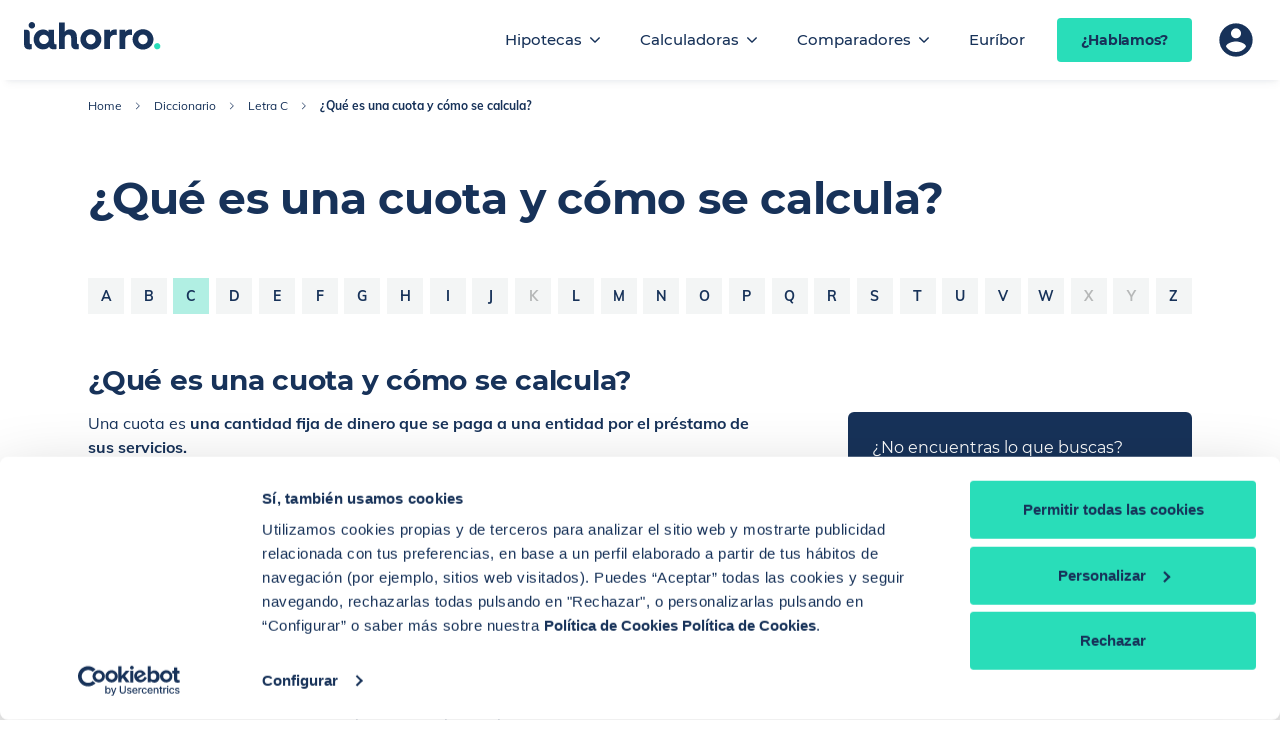

--- FILE ---
content_type: text/html; charset=utf-8
request_url: https://www.iahorro.com/diccionario/c/cuota
body_size: 9596
content:
<!doctype html>
<html data-n-head-ssr lang="es" data-n-head="%7B%22lang%22:%7B%22ssr%22:%22es%22%7D%7D">
  <head>
    <meta data-n-head="ssr" data-hid="charset" charset="utf-8"><meta data-n-head="ssr" data-hid="http-equiv" http-equiv="X-UA-Compatible" content="IE=edge"><meta data-n-head="ssr" data-hid="csrf" name="csrf" content="iIbF52LVCeGoE72liZf7S4g98NHJqql2XZpoIzH0"><meta data-n-head="ssr" data-hid="viewport" name="viewport" content="width=device-width,initial-scale=1,maximum-scale=5"><meta data-n-head="ssr" data-hid="verification" name="verification" content="9116576bafc86e7d3b01677ea5a34006"><meta data-n-head="ssr" data-hid="revisit-after" name="revisit-after" content="2 days"><meta data-n-head="ssr" data-hid="facebook-domain-verification" name="facebook-domain-verification" content="j9odmliu99g73v359owd68f7qsin5x"><meta data-n-head="ssr" data-hid="DC.author" name="DC.author" content="iAhorro"><meta data-n-head="ssr" data-hid="content-type" content="text/html; charset=utf-8" http-equiv="Content-Type"><meta data-n-head="ssr" data-hid="copyright" content="Copyright (c) 2026 iAhorro.com" name="copyright"><meta data-n-head="ssr" data-hid="DC.format" content="text/html" name="DC.format"><meta data-n-head="ssr" data-hid="theme-color" name="theme-color" content="#333333"><meta data-n-head="ssr" data-hid="og:image" prefix="og: http://ogp.me/ns#" property="og:image" content="https://www.iahorro.com/img/general/logo-iahorro-rrss-card.jpeg"><meta data-n-head="ssr" data-hid="og:image:alt" prefix="og: http://ogp.me/ns#" property="og:image:alt" content="iAhorro"><meta data-n-head="ssr" data-hid="og:image:secure_url" prefix="og: http://ogp.me/ns#" property="og:image:secure_url" content="https://www.iahorro.com/img/general/logo-iahorro-rrss-card.jpeg"><meta data-n-head="ssr" data-hid="og:image:width" prefix="og: http://ogp.me/ns#" property="og:image:width" content="200"><meta data-n-head="ssr" data-hid="og:image:height" prefix="og: http://ogp.me/ns#" property="og:image:height" content="200"><meta data-n-head="ssr" data-hid="og:image:type" prefix="og: http://ogp.me/ns#" property="og:image:type" content="image/jpeg"><meta data-n-head="ssr" data-hid="og:locale" prefix="og: http://ogp.me/ns#" property="og:locale" content="es_ES"><meta data-n-head="ssr" data-hid="og:type" prefix="og: http://ogp.me/ns#" property="og:type" content="article"><meta data-n-head="ssr" data-hid="og:site_name" prefix="og: http://ogp.me/ns#" property="og:site_name" content="iAhorro"><meta data-n-head="ssr" data-hid="twitter:card" name="twitter:card" content="summary_large_image"><meta data-n-head="ssr" data-hid="twitter:site" name="twitter:site" content="@iahorro"><meta data-n-head="ssr" data-hid="twitter:creator" name="twitter:creator" content="@iahorro"><meta data-n-head="ssr" data-hid="description" name="description" content="Una cuota es una cifra fija de dinero que se paga por el préstamo de unos servicios a una entidad"><meta data-n-head="ssr" data-hid="DC.title" name="DC.title" content="¿Qué es una cuota y cómo se calcula? | iAhorro"><meta data-n-head="ssr" data-hid="DC.description" name="DC.description" content="Una cuota es una cifra fija de dinero que se paga por el préstamo de unos servicios a una entidad"><meta data-n-head="ssr" data-hid="twitter:description" name="twitter:description" content="Una cuota es una cifra fija de dinero que se paga por el préstamo de unos servicios a una entidad"><meta data-n-head="ssr" data-hid="twitter:title" name="twitter:title" content="¿Qué es una cuota y cómo se calcula? | iAhorro"><meta data-n-head="ssr" data-hid="twitter:image" name="twitter:image" content="https://www.iahorro.com/img/general/logo-iahorro-rrss-card.jpeg"><meta data-n-head="ssr" data-hid="og:title" prefix="og: http://ogp.me/ns#" property="og:title" content="¿Qué es una cuota y cómo se calcula? | iAhorro"><meta data-n-head="ssr" data-hid="og:description" prefix="og: http://ogp.me/ns#" property="og:description" content="Una cuota es una cifra fija de dinero que se paga por el préstamo de unos servicios a una entidad"><meta data-n-head="ssr" data-hid="og:url" prefix="og: http://ogp.me/ns#" property="og:url" content="https://www.iahorro.com/diccionario/c/cuota"><meta data-n-head="ssr" data-hid="author" name="author" content="iAhorro"><title>¿Qué es una cuota y cómo se calcula? | iAhorro</title><link data-n-head="ssr" rel="preconnect dns-prefetch" href="https://iahorro.imgix.net" crossorigin="true"><link data-n-head="ssr" rel="preconnect dns-prefetch" href="https://fonts.gstatic.com" crossorigin="true"><link data-n-head="ssr" rel="preconnect dns-prefetch" href="https://www.googletagmanager.com" crossorigin="true"><link data-n-head="ssr" data-hid="cbpnCdn" rel="preconnect dns-prefetch" href="https://consentcdn.cookiebot.com" crossorigin="true"><link data-n-head="ssr" data-hid="cbpn" rel="preconnect dns-prefetch" href="https://consent.cookiebot.com" crossorigin="true"><link data-n-head="ssr" rel="icon" href="/favicon.ico" type="image/x-icon"><link data-n-head="ssr" type="text/plain" href="http://purl.org/dc/elements/1.1/" rel="schema.DC"><link data-n-head="ssr" type="text/plain" href="http://purl.org/dc/terms/" rel="schema.DCTERMS"><link data-n-head="ssr" data-hid="canonical" rel="canonical" href="https://www.iahorro.com/diccionario/c/cuota"><link data-n-head="ssr" rel="icon" href="/favicon.ico" type="image/x-icon"><link data-n-head="ssr" type="text/plain" href="http://purl.org/dc/elements/1.1/" rel="schema.DC"><link data-n-head="ssr" type="text/plain" href="http://purl.org/dc/terms/" rel="schema.DCTERMS"><script data-n-head="ssr" data-hid="cookiebotPerformance" type="text/javascript">window.addEventListener("CookiebotOnDialogInit",(function(){"true"===Cookiebot.getDomainUrlParam("CookiebotScan")&&Cookiebot.setOutOfRegion()}))</script><script data-n-head="ssr" data-hid="consentMode" id="consentMode">function gtag(){dataLayer.push(arguments)}window.dataLayer=window.dataLayer||[],gtag("consent","default",{ad_storage:"denied",analytics_storage:"denied",functionality_storage:"denied",personalization_storage:"denied",security_storage:"granted",wait_for_update:500}),gtag("set","ads_data_redaction",!0)</script><script data-n-head="ssr" data-hid="Cookiebot" id="Cookiebot" src="https://consent.cookiebot.com/uc.js" data-cbid="d32e2211-c174-488d-8431-f71f4ce0b460" type="text/javascript" async></script><script data-n-head="ssr" data-hid="gtm-script">window._gtm_init||(window._gtm_init=1,function(t,e,n,a,i,o){t[n]=1==t[n]||"yes"==e[n]||1==e[n]||1==e.msDoNotTrack||t[i]&&t[i][o]&&t[i][o]()?1:0}(window,navigator,"doNotTrack",0,"external","msTrackingProtectionEnabled"),function(t,e,n,a,i){t[i]={},t._gtm_inject=function(o){if(!t.doNotTrack&&!t[i][o]){t[i][o]=1,t[a]=t[a]||[],t[a].push({"gtm.start":(new Date).getTime(),event:"gtm.js"});var g=e.getElementsByTagName(n)[0],m=e.createElement(n);m.async=!0,m.src="https://www.googletagmanager.com/gtm.js?id="+o,g.parentNode.insertBefore(m,g)}},t._gtm_inject("GTM-K5HR8F")}(window,document,"script","dataLayer","_gtm_ids"))</script><script data-n-head="ssr" data-hid="gtm-jquery-fallback">function $(n){return{slideToggle:function(){}}}</script><script data-n-head="ssr" data-hid="address" type="application/ld+json">{
            "@context": "https://schema.org",
            "@type": "Organization",
            "address": {
                "@type": "PostalAddress",
                "addressLocality": "Madrid",
                "postalCode": "28020",
                "streetAddress": "C/ General Ramírez de Madrid Nº8-10"
            },
            "email": "hola.hipotecas@iahorro.com",
            "telephone": "(+34) 910 207 110",
            "name": "iAhorro",
            "image": "https://iahorro.imgix.net/img/general/logo_ia-w.svg?auto=format%2Ccompress&q=75"
        }</script><script data-n-head="ssr" data-hid="WebSite" type="application/ld+json">{
            "@context": "http://schema.org",
            "@type": "WebSite",
            "name": "iAhorro",
            "url": "https://www.iahorro.com/"
        }</script><script data-n-head="ssr" data-hid="SiteNavigationElement" type="application/ld+json">{
            "@context": "https://schema.org",
            "@graph":
            [
                {
                    "@context": "https://schema.org",
                    "@type":"SiteNavigationElement",
                    "@id":"#header",
                    "name": "Nueva hipoteca",
                    "url": "https://www.iahorro.com/hipotecas"
                },
                {
                    "@context": "https://schema.org",
                    "@type":"SiteNavigationElement",
                    "@id":"#header",
                    "name": "Calculadoras",
                    "url": "https://www.iahorro.com/calculadoras"
                },
                {
                    "@context": "https://schema.org",
                    "@type":"SiteNavigationElement",
                    "@id":"#header",
                    "name": "Calculadora de cuota",
                    "url": "https://www.iahorro.com/calculadoras/cuota-hipoteca"
                },
                {
                    "@context": "https://schema.org",
                    "@type":"SiteNavigationElement",
                    "@id":"#header",
                    "name": "Calculadora de gastos",
                    "url": "https://www.iahorro.com/calculadoras/gastos-hipoteca"
                },
                {
                    "@context": "https://schema.org",
                    "@type":"SiteNavigationElement",
                    "@id":"#header",
                    "name": "Calculadora de subrogación",
                    "url": "https://www.iahorro.com/calculadoras/subrogacion"
                },
                {
                    "@context": "https://schema.org",
                    "@type":"SiteNavigationElement",
                    "@id":"#header",
                    "name": "Calculadora de amortización",
                    "url": "https://www.iahorro.com/calculadoras/amortizacion"
                },
                {
                    "@context": "https://schema.org",
                    "@type":"SiteNavigationElement",
                    "@id":"#header",
                    "name": "Calculadora de hipoteca fija-variable",
                    "url": "https://www.iahorro.com/calculadoras/hipoteca-fija-vs-variable"
                },
                {
                    "@context": "https://schema.org",
                    "@type":"SiteNavigationElement",
                    "@id":"#header",
                    "name": "Indice iAhorro",
                    "url": "https://www.iahorro.com/indice-iahorro-hipotecas"
                }
            ]
        }</script><script data-n-head="ssr" data-hid="defined-term-schema-267" type="application/ld+json">{
  "@context": "https://schema.org/",
  "@type": "DefinedTerm",
  "@id": "https://www.iahorro.com/diccionario/c/cuota",
  "name": "¿Qué es una cuota y cómo se calcula?",
  "description": "Una cuota&nbsp;es una cantidad fija de dinero que se paga a una entidad&nbsp;por el préstamo de sus servicios.&nbsp;",
  "inDefinedTermSet": "Lista de palabras que empiezan por la letra c"
}</script><script data-n-head="ssr" data-hid="breadcrumb" type="application/ld+json">{
            "@context": "https://schema.org",
            "@type": "BreadcrumbList",
            "itemListElement":[{"@type":"ListItem","position":1,"name":"Home","item":"https://www.iahorro.com/"},{"@type":"ListItem","position":2,"name":"Diccionario","item":"https://www.iahorro.com/diccionario"},{"@type":"ListItem","position":3,"name":"Letra C","item":"https://www.iahorro.com/diccionario/c"},{"@type":"ListItem","position":4,"name":"¿Qué es una cuota y cómo se calcula?","item":"https://www.iahorro.com/diccionario/c/cuota"}]
        }</script><link rel="modulepreload" href="/_nuxt/5951d3d.modern.js" as="script"><link rel="modulepreload" href="/_nuxt/071e9bd.modern.js" as="script"><link rel="preload" href="/_nuxt/css/4b1c30e.css" as="style"><link rel="modulepreload" href="/_nuxt/04a8892.modern.js" as="script"><link rel="preload" href="/_nuxt/css/fd3e4a2.css" as="style"><link rel="modulepreload" href="/_nuxt/01da4c2.modern.js" as="script"><link rel="modulepreload" href="/_nuxt/6c4da98.modern.js" as="script"><link rel="preload" href="/_nuxt/css/fa3da9f.css" as="style"><link rel="modulepreload" href="/_nuxt/2cb8ead.modern.js" as="script"><link rel="preload" href="/_nuxt/css/dea311e.css" as="style"><link rel="modulepreload" href="/_nuxt/4e649bf.modern.js" as="script"><link rel="preload" href="/_nuxt/css/9ef5b4a.css" as="style"><link rel="modulepreload" href="/_nuxt/e1b28c0.modern.js" as="script"><link rel="stylesheet" href="/_nuxt/css/4b1c30e.css"><link rel="stylesheet" href="/_nuxt/css/fd3e4a2.css"><link rel="stylesheet" href="/_nuxt/css/fa3da9f.css"><link rel="stylesheet" href="/_nuxt/css/dea311e.css"><link rel="stylesheet" href="/_nuxt/css/9ef5b4a.css"><link rel="preload" href="/_nuxt/static/1768313858/diccionario/c/cuota/state.js" as="script"><link rel="preload" href="/_nuxt/static/1768313858/diccionario/c/cuota/payload.js" as="script"><link rel="preload" href="/_nuxt/static/1768313858/manifest.js" as="script">
  </head>
  <body>
    <noscript data-n-head="ssr" data-hid="gtm-noscript" data-pbody="true"><iframe src="https://www.googletagmanager.com/ns.html?id=GTM-K5HR8F&" height="0" width="0" style="display:none;visibility:hidden" title="gtm"></iframe></noscript><div data-server-rendered="true" id="__nuxt"><!----><div id="__layout"><div id="template-wrapper" data-app="true"><!----> <div class="ia-nav-bar ia-nav-bar--fixed ia-nav-bar-default" data-v-0dd63554 data-v-5d1b224c><div class="ia-nav-bar__backdrop" data-v-0dd63554></div> <header id="header" class="ia-nav-bar__bar" data-v-0dd63554><div class="ia-nav-bar__bar-wrapper o-wrapper o-wrapper--large" data-v-0dd63554><button type="button" aria-expanded="false" aria-label="Abrir menú" aria-controls="main-nav" class="ia-nav-hamburger-btn ia-nav-bar__hamburger-btn" data-v-0797cd38 data-v-0dd63554><span class="ia-nav-hamburger-btn__item" data-v-0797cd38></span> <span class="ia-nav-hamburger-btn__item" data-v-0797cd38></span> <span class="ia-nav-hamburger-btn__item" data-v-0797cd38></span> <span class="ia-nav-hamburger-btn__item" data-v-0797cd38></span></button> <a href="https://www.iahorro.com" aria-label="Inicio" class="ia-nav-bar__logo" data-v-0dd63554><img src="https://iahorro.imgix.net/img/general/logo_ia-w.svg?auto=format%2Ccompress&q=75" alt="Logotipo" loading="lazy" data-bootstrap-fallback="false" class="ia-logo ia-img ia-img--custom-sizes" data-v-3d751c65 data-v-0dd63554></a> <nav id="main-nav" aria-labelledby="Menú principal" class="ia-nav-bar__nav" data-v-0dd63554><ul class="ia-nav-menu ia-nav-menu--level-1" data-v-104e6362 data-v-0dd63554><li class="ia-nav-menu__item ia-nav-menu__item--level-1" data-v-104e6362><button id="iahorro.analitica.navbar:item:Hipotecas" tabindex="0" aria-expanded="false" aria-controls="Hipotecas" class="ia-nav-menu__item-text ia-nav-menu__item-text--level-1" data-v-104e6362>
            Hipotecas
        </button> <button id="iahorro.analitica.navbar:expand:Hipotecas" type="button" tabindex="0" aria-expanded="false" aria-controls="Hipotecas" aria-label="Desplegar submenú Hipotecas" class="ia-nav-menu__expand-btn" data-v-104e6362><svg fill="currentColor" xmlns="http://www.w3.org/2000/svg" class="icon sprite-icons" data-v-104e6362><use href="/_nuxt/736bf80265bfa5a2807095a9fcaf8388.svg#i-ic-chevron-down" xlink:href="/_nuxt/736bf80265bfa5a2807095a9fcaf8388.svg#i-ic-chevron-down"></use></svg></button> <ul id="Hipotecas" class="ia-nav-menu ia-nav-menu--level-2" data-v-104e6362 data-v-104e6362><li class="ia-nav-menu__item ia-nav-menu__item--level-2" data-v-104e6362><a href="/hipotecas" id="iahorro.analitica.navbar:item:Nueva_hipoteca" tabindex="-1" class="ia-nav-menu__item-text ia-nav-menu__item-text--level-2" data-v-104e6362>
            Nueva hipoteca
        </a> <!----> <!----></li><li class="ia-nav-menu__item ia-nav-menu__item--level-2" data-v-104e6362><a href="/hipotecas/mejorar-hipoteca" id="iahorro.analitica.navbar:item:Mejorar_hipoteca" tabindex="-1" class="ia-nav-menu__item-text ia-nav-menu__item-text--level-2" data-v-104e6362>
            Mejorar hipoteca
        </a> <!----> <!----></li></ul></li><li class="ia-nav-menu__item ia-nav-menu__item--level-1" data-v-104e6362><a href="/calculadoras" id="iahorro.analitica.navbar:item:Calculadoras" tabindex="0" class="ia-nav-menu__item-text ia-nav-menu__item-text--level-1" data-v-104e6362>
            Calculadoras
        </a> <button id="iahorro.analitica.navbar:expand:Calculadoras" type="button" tabindex="0" aria-expanded="false" aria-controls="Calculadoras" aria-label="Desplegar submenú Calculadoras" class="ia-nav-menu__expand-btn" data-v-104e6362><svg fill="currentColor" xmlns="http://www.w3.org/2000/svg" class="icon sprite-icons" data-v-104e6362><use href="/_nuxt/736bf80265bfa5a2807095a9fcaf8388.svg#i-ic-chevron-down" xlink:href="/_nuxt/736bf80265bfa5a2807095a9fcaf8388.svg#i-ic-chevron-down"></use></svg></button> <ul id="Calculadoras" class="ia-nav-menu ia-nav-menu--level-2" data-v-104e6362 data-v-104e6362><li class="ia-nav-menu__item ia-nav-menu__item--level-2" data-v-104e6362><a href="/calculadoras/cuota-hipoteca" id="iahorro.analitica.navbar:item:Calculadora_de cuota" tabindex="-1" class="ia-nav-menu__item-text ia-nav-menu__item-text--level-2" data-v-104e6362>
            Calculadora de cuota
        </a> <!----> <!----></li><li class="ia-nav-menu__item ia-nav-menu__item--level-2" data-v-104e6362><a href="/calculadoras/gastos-hipoteca" id="iahorro.analitica.navbar:item:Calculadora_de gastos" tabindex="-1" class="ia-nav-menu__item-text ia-nav-menu__item-text--level-2" data-v-104e6362>
            Calculadora de gastos
        </a> <!----> <!----></li><li class="ia-nav-menu__item ia-nav-menu__item--level-2" data-v-104e6362><a href="/calculadoras/hipoteca-fija-o-mixta" id="iahorro.analitica.navbar:item:Calculadora_fija o mixta" tabindex="-1" class="ia-nav-menu__item-text ia-nav-menu__item-text--level-2" data-v-104e6362>
            Calculadora fija o mixta
        </a> <!----> <!----></li><li class="ia-nav-menu__item ia-nav-menu__item--level-2" data-v-104e6362><a href="/calculadoras/subrogacion" id="iahorro.analitica.navbar:item:Calculadora_de subrogación" tabindex="-1" class="ia-nav-menu__item-text ia-nav-menu__item-text--level-2" data-v-104e6362>
            Calculadora de subrogación
        </a> <!----> <!----></li><li class="ia-nav-menu__item ia-nav-menu__item--level-2" data-v-104e6362><a href="/calculadoras/amortizacion" id="iahorro.analitica.navbar:item:Calculadora_de amortización" tabindex="-1" class="ia-nav-menu__item-text ia-nav-menu__item-text--level-2" data-v-104e6362>
            Calculadora de amortización
        </a> <!----> <!----></li></ul></li><li class="ia-nav-menu__item ia-nav-menu__item--level-1" data-v-104e6362><button id="iahorro.analitica.navbar:item:Comparadores" tabindex="0" aria-expanded="false" aria-controls="Comparadores" class="ia-nav-menu__item-text ia-nav-menu__item-text--level-1" data-v-104e6362>
            Comparadores
        </button> <button id="iahorro.analitica.navbar:expand:Comparadores" type="button" tabindex="0" aria-expanded="false" aria-controls="Comparadores" aria-label="Desplegar submenú Comparadores" class="ia-nav-menu__expand-btn" data-v-104e6362><svg fill="currentColor" xmlns="http://www.w3.org/2000/svg" class="icon sprite-icons" data-v-104e6362><use href="/_nuxt/736bf80265bfa5a2807095a9fcaf8388.svg#i-ic-chevron-down" xlink:href="/_nuxt/736bf80265bfa5a2807095a9fcaf8388.svg#i-ic-chevron-down"></use></svg></button> <ul id="Comparadores" class="ia-nav-menu ia-nav-menu--level-2" data-v-104e6362 data-v-104e6362><li class="ia-nav-menu__item ia-nav-menu__item--level-2" data-v-104e6362><a href="/comparador-hipotecas/fijas" id="iahorro.analitica.navbar:item:Comparador_hipoteca fija" tabindex="-1" class="ia-nav-menu__item-text ia-nav-menu__item-text--level-2" data-v-104e6362>
            Comparador hipoteca fija
        </a> <!----> <!----></li><li class="ia-nav-menu__item ia-nav-menu__item--level-2" data-v-104e6362><a href="/indice-iahorro-hipotecas" id="iahorro.analitica.navbar:item:Índice_iAhorro" tabindex="-1" class="ia-nav-menu__item-text ia-nav-menu__item-text--level-2" data-v-104e6362>
            Índice iAhorro
        </a> <!----> <!----></li></ul></li><li class="ia-nav-menu__item ia-nav-menu__item--level-1" data-v-104e6362><a href="/euribor" id="iahorro.analitica.navbar:item:Euríbor" tabindex="0" class="ia-nav-menu__item-text ia-nav-menu__item-text--level-1" data-v-104e6362>
            Euríbor
        </a> <!----> <!----></li></ul> <div class="ia-nav-bar__mobile-nav-bottom-content" data-v-0dd63554><a href="https://areacliente.iahorro.com/login" aria-label="Área de usuario" class="ia-nav-user-profile ia-nav-bar-default__profile ia-nav-bar-default__profile--mobile-nav" data-v-037efaea data-v-5d1b224c><div class="ia-nav-user-profile__icon-container" data-v-037efaea><div aria-hidden="true" class="user-icon ia-nav-user-profile__icon ia-nav-user-profile__icon--logged ia-nav-user-profile__icon--hide" data-v-4289e2d9 data-v-037efaea>
    
</div> <svg fill="currentColor" xmlns="http://www.w3.org/2000/svg" aria-hidden="true" class="ia-nav-user-profile__icon ia-nav-user-profile__icon--anonymous icon sprite-icons" data-v-037efaea><use href="/_nuxt/736bf80265bfa5a2807095a9fcaf8388.svg#i-ic-account" xlink:href="/_nuxt/736bf80265bfa5a2807095a9fcaf8388.svg#i-ic-account"></use></svg></div> <span class="ia-nav-user-profile__icon-text" data-v-037efaea>
        Área de usuario
    </span></a></div></nav> <div class="ia-nav-bar__right-content" data-v-0dd63554><div class="ia-nav-bar-default__right-content" data-v-0dd63554 data-v-5d1b224c><div class="ia-nav-bar-default__cta" data-v-5d1b224c data-v-5d1b224c><div class="ia-nav-bar-cta" data-v-c00413ee data-v-5d1b224c><button id="iahorro.analitica.callOutBannerHablamosNavbar:hablamosButton.goHipotecasFormSimple" type="button" data-cy="openNavbarLeadDialog" class="ia-button ia-button ia-button--variant-cta ia-button--xs" data-v-0649797c data-v-c00413ee>¿Hablamos?</button> <div class="lead-form" data-v-39a54ff4 data-v-c00413ee><!----></div></div></div> <a href="https://areacliente.iahorro.com/login" aria-label="Área de usuario" class="ia-nav-user-profile ia-nav-bar-default__profile ia-nav-bar-default__profile--top" data-v-037efaea data-v-5d1b224c><div class="ia-nav-user-profile__icon-container" data-v-037efaea><div aria-hidden="true" class="user-icon ia-nav-user-profile__icon ia-nav-user-profile__icon--logged ia-nav-user-profile__icon--hide" data-v-4289e2d9 data-v-037efaea>
    
</div> <svg fill="currentColor" xmlns="http://www.w3.org/2000/svg" aria-hidden="true" class="ia-nav-user-profile__icon ia-nav-user-profile__icon--anonymous icon sprite-icons" data-v-037efaea><use href="/_nuxt/736bf80265bfa5a2807095a9fcaf8388.svg#i-ic-account" xlink:href="/_nuxt/736bf80265bfa5a2807095a9fcaf8388.svg#i-ic-account"></use></svg></div> <span class="ia-nav-user-profile__icon-text" data-v-037efaea>
        Área de usuario
    </span></a> <div class="language-selector" data-v-3b28c2f9 data-v-5d1b224c><!----></div></div></div></div></header></div> <div id="content"><div article="[object Object]" data-fetch-key="1" class="dictionary" data-v-7afab644 data-v-7a819b01><!----> <div class="ia-layout" data-v-3a3bdfd1 data-v-7afab644><nav aria-label="Breadcrumb" class="ia-breadcrumb article-breadcrumb ia-breadcrumb--light" data-v-4c8acb9c data-v-7afab644><ol class="ia-breadcrumb__wrapper" data-v-4c8acb9c><li class="ia-breadcrumb__item" data-v-4c8acb9c><a href="/" class="ia-breadcrumb__link" data-v-4c8acb9c>
                Home
            </a> <svg fill="currentColor" width="16px" height="16px" xmlns="http://www.w3.org/2000/svg" aria-hidden="true" focusable="false" class="ia-breadcrumb__separator icon sprite-foundations-icons" data-v-4c8acb9c><title>Separador de nivel de breadcrumb</title><use href="/_nuxt/d01602653f462aa2802988a6c9cb62fd.svg#i-icon-chevron-right" xlink:href="/_nuxt/d01602653f462aa2802988a6c9cb62fd.svg#i-icon-chevron-right"></use></svg></li><li class="ia-breadcrumb__item" data-v-4c8acb9c><a href="/diccionario" class="ia-breadcrumb__link" data-v-4c8acb9c>
                Diccionario
            </a> <svg fill="currentColor" width="16px" height="16px" xmlns="http://www.w3.org/2000/svg" aria-hidden="true" focusable="false" class="ia-breadcrumb__separator icon sprite-foundations-icons" data-v-4c8acb9c><title>Separador de nivel de breadcrumb</title><use href="/_nuxt/d01602653f462aa2802988a6c9cb62fd.svg#i-icon-chevron-right" xlink:href="/_nuxt/d01602653f462aa2802988a6c9cb62fd.svg#i-icon-chevron-right"></use></svg></li><li class="ia-breadcrumb__item" data-v-4c8acb9c><a href="/diccionario/c" class="ia-breadcrumb__link" data-v-4c8acb9c>
                Letra C
            </a> <svg fill="currentColor" width="16px" height="16px" xmlns="http://www.w3.org/2000/svg" aria-hidden="true" focusable="false" class="ia-breadcrumb__separator icon sprite-foundations-icons" data-v-4c8acb9c><title>Separador de nivel de breadcrumb</title><use href="/_nuxt/d01602653f462aa2802988a6c9cb62fd.svg#i-icon-chevron-right" xlink:href="/_nuxt/d01602653f462aa2802988a6c9cb62fd.svg#i-icon-chevron-right"></use></svg></li><li class="ia-breadcrumb__item" data-v-4c8acb9c><span aria-current="page" class="ia-breadcrumb__current" data-v-4c8acb9c>¿Qué es una cuota y cómo se calcula?</span> <!----></li></ol></nav></div> <section class="article-template" data-v-7afab644><div class="ia-layout" data-v-3a3bdfd1 data-v-7afab644><header class="article-template__header" data-v-3a3bdfd1 data-v-7afab644><h1 class="dictionary__title" data-v-3a3bdfd1 data-v-7a819b01>¿Qué es una cuota y cómo se calcula?</h1></header> <div class="dictionary__alphabet-container" data-v-3a3bdfd1 data-v-7a819b01><div class="article-alphabet dictionary__alphabet" data-v-1c71d96e data-v-7a819b01><div class="article-alphabet__letter-container" data-v-1c71d96e><a href="/diccionario/a" class="article-letter__link article-alphabet__letter" data-v-6220c047 data-v-1c71d96e><button type="submit" aria-label="Letra a" class="article-letter" data-v-6220c047>
        a
    </button></a><a href="/diccionario/b" class="article-letter__link article-alphabet__letter" data-v-6220c047 data-v-1c71d96e><button type="submit" aria-label="Letra b" class="article-letter" data-v-6220c047>
        b
    </button></a><a href="/diccionario/c" class="article-letter__link article-alphabet__letter nuxt-link-active" data-v-6220c047 data-v-1c71d96e><button type="submit" aria-label="Letra c" class="article-letter article-letter--selected" data-v-6220c047>
        c
    </button></a><a href="/diccionario/d" class="article-letter__link article-alphabet__letter" data-v-6220c047 data-v-1c71d96e><button type="submit" aria-label="Letra d" class="article-letter" data-v-6220c047>
        d
    </button></a><a href="/diccionario/e" class="article-letter__link article-alphabet__letter" data-v-6220c047 data-v-1c71d96e><button type="submit" aria-label="Letra e" class="article-letter" data-v-6220c047>
        e
    </button></a><a href="/diccionario/f" class="article-letter__link article-alphabet__letter" data-v-6220c047 data-v-1c71d96e><button type="submit" aria-label="Letra f" class="article-letter" data-v-6220c047>
        f
    </button></a><a href="/diccionario/g" class="article-letter__link article-alphabet__letter" data-v-6220c047 data-v-1c71d96e><button type="submit" aria-label="Letra g" class="article-letter" data-v-6220c047>
        g
    </button></a><a href="/diccionario/h" class="article-letter__link article-alphabet__letter" data-v-6220c047 data-v-1c71d96e><button type="submit" aria-label="Letra h" class="article-letter" data-v-6220c047>
        h
    </button></a><a href="/diccionario/i" class="article-letter__link article-alphabet__letter" data-v-6220c047 data-v-1c71d96e><button type="submit" aria-label="Letra i" class="article-letter" data-v-6220c047>
        i
    </button></a><a href="/diccionario/j" class="article-letter__link article-alphabet__letter" data-v-6220c047 data-v-1c71d96e><button type="submit" aria-label="Letra j" class="article-letter" data-v-6220c047>
        j
    </button></a><button type="button" aria-label="Letra k" disabled aria-disabled="true" tabindex="-1" class="article-letter article-letter--disabled article-alphabet__letter" data-v-6220c047 data-v-1c71d96e>
    k
</button><a href="/diccionario/l" class="article-letter__link article-alphabet__letter" data-v-6220c047 data-v-1c71d96e><button type="submit" aria-label="Letra l" class="article-letter" data-v-6220c047>
        l
    </button></a><a href="/diccionario/m" class="article-letter__link article-alphabet__letter" data-v-6220c047 data-v-1c71d96e><button type="submit" aria-label="Letra m" class="article-letter" data-v-6220c047>
        m
    </button></a><a href="/diccionario/n" class="article-letter__link article-alphabet__letter" data-v-6220c047 data-v-1c71d96e><button type="submit" aria-label="Letra n" class="article-letter" data-v-6220c047>
        n
    </button></a><a href="/diccionario/o" class="article-letter__link article-alphabet__letter" data-v-6220c047 data-v-1c71d96e><button type="submit" aria-label="Letra o" class="article-letter" data-v-6220c047>
        o
    </button></a><a href="/diccionario/p" class="article-letter__link article-alphabet__letter" data-v-6220c047 data-v-1c71d96e><button type="submit" aria-label="Letra p" class="article-letter" data-v-6220c047>
        p
    </button></a><a href="/diccionario/q" class="article-letter__link article-alphabet__letter" data-v-6220c047 data-v-1c71d96e><button type="submit" aria-label="Letra q" class="article-letter" data-v-6220c047>
        q
    </button></a><a href="/diccionario/r" class="article-letter__link article-alphabet__letter" data-v-6220c047 data-v-1c71d96e><button type="submit" aria-label="Letra r" class="article-letter" data-v-6220c047>
        r
    </button></a><a href="/diccionario/s" class="article-letter__link article-alphabet__letter" data-v-6220c047 data-v-1c71d96e><button type="submit" aria-label="Letra s" class="article-letter" data-v-6220c047>
        s
    </button></a><a href="/diccionario/t" class="article-letter__link article-alphabet__letter" data-v-6220c047 data-v-1c71d96e><button type="submit" aria-label="Letra t" class="article-letter" data-v-6220c047>
        t
    </button></a><a href="/diccionario/u" class="article-letter__link article-alphabet__letter" data-v-6220c047 data-v-1c71d96e><button type="submit" aria-label="Letra u" class="article-letter" data-v-6220c047>
        u
    </button></a><a href="/diccionario/v" class="article-letter__link article-alphabet__letter" data-v-6220c047 data-v-1c71d96e><button type="submit" aria-label="Letra v" class="article-letter" data-v-6220c047>
        v
    </button></a><a href="/diccionario/w" class="article-letter__link article-alphabet__letter" data-v-6220c047 data-v-1c71d96e><button type="submit" aria-label="Letra w" class="article-letter" data-v-6220c047>
        w
    </button></a><button type="button" aria-label="Letra x" disabled aria-disabled="true" tabindex="-1" class="article-letter article-letter--disabled article-alphabet__letter" data-v-6220c047 data-v-1c71d96e>
    x
</button><button type="button" aria-label="Letra y" disabled aria-disabled="true" tabindex="-1" class="article-letter article-letter--disabled article-alphabet__letter" data-v-6220c047 data-v-1c71d96e>
    y
</button><a href="/diccionario/z" class="article-letter__link article-alphabet__letter" data-v-6220c047 data-v-1c71d96e><button type="submit" aria-label="Letra z" class="article-letter" data-v-6220c047>
        z
    </button></a></div></div></div> <div class="ia-grid article-template__wrapper" data-v-d87a567c data-v-7afab644><article class="is-desktop-8 is-laptop-8 is-tablet-8 is-mobile-4" data-v-d87a567c data-v-7afab644><div class="dictionary__article" data-v-d87a567c data-v-7a819b01><div class="dictionary-word" data-v-5200d45e><div data-v-5200d45e><h2 class="dictionary-word__subtitle" data-v-5200d45e>
            ¿Qué es una cuota y cómo se calcula?
        </h2> <div href="/diccionario/c/cuota" data-v-5200d45e><div division="1" class="article-content-division" data-v-178c521a data-v-5200d45e><div class="article-content-block" data-v-86fdda02 data-v-178c521a><!----> <p data-v-86fdda02>Una cuota es <b>una cantidad fija de dinero que se paga a una entidad por el préstamo de sus servicios.</b> </p> <!----> <!----> <!----> <!----> <!----> <!----> <!----> <!----> <!----> <!----></div><div class="article-content-block" data-v-86fdda02 data-v-178c521a><!----> <p data-v-86fdda02>Las cuotas están<b> presentes a la hora de pedir un préstamo o una hipoteca.</b> En este caso, harán referencia a las mensualidades en las que deberemos devolver el importe prestado más los intereses que haya generado la concesión de estos productos.</p> <!----> <!----> <!----> <!----> <!----> <!----> <!----> <!----> <!----> <!----></div><div class="article-content-block" data-v-86fdda02 data-v-178c521a><!----> <p data-v-86fdda02>Cuando hablamos de cuota, inevitablemente pensamos en la <b>Cuota de Mercado. En este caso, esta acepción hace referencia al porcentaje de mercado que consume o contrata los servicios o productos de una entidad determinada</b>. Se podrá calcular analizando los ingresos que han obtenido por las ventas o por el número de unidades vendidas.</p> <!----> <!----> <!----> <!----> <!----> <!----> <!----> <!----> <!----> <!----></div><div class="article-content-block" data-v-86fdda02 data-v-178c521a><!----> <p data-v-86fdda02>Otra forma de utilizar el término, es para la compra de productos, cuando los establecimientos fijan que el producto se puede pagar de manera íntegra o dividiendo su valor, por ejemplo en 12 meses.</p> <!----> <!----> <!----> <!----> <!----> <!----> <!----> <!----> <!----> <!----></div></div></div> <section class="article-short dictionary-word__short" data-v-1d8922c8 data-v-5200d45e><div class="article-short__head" data-v-1d8922c8><div class="article-short__image" data-v-1d8922c8><img src="https://iahorro.imgix.net/storage/users/4e2259e5b90e71613e22f241d14cf9ecb6715973.jpg?w=56&h=56&auto=format%2Ccompress&q=75&fit=crop" srcset="https://iahorro.imgix.net/storage/users/4e2259e5b90e71613e22f241d14cf9ecb6715973.jpg?w=56&h=56&auto=format%2Ccompress&q=75&fit=crop, https://iahorro.imgix.net/storage/users/4e2259e5b90e71613e22f241d14cf9ecb6715973.jpg?w=112&h=112&auto=format%2Ccompress&q=75&fit=crop 2x, https://iahorro.imgix.net/storage/users/4e2259e5b90e71613e22f241d14cf9ecb6715973.jpg?w=168&h=168&auto=format%2Ccompress&q=75&fit=crop 3x" alt="Nerea  Gastesi" loading="lazy" width="56" height="56" data-bootstrap-fallback="false" class="ia-img ia-img--fit-crop ia-img--custom-sizes" data-v-3d751c65 data-v-1d8922c8></div> <div class="article-short__info" data-v-1d8922c8><a href="/autores/nerea-gastesi" class="article-short__link" data-v-1d8922c8>Nerea  Gastesi</a> <div class="article-short__time" data-v-1d8922c8><span class="article-short__date" data-v-1d8922c8>28 / Enero / 2025</span> <!----></div></div></div> <!----></section></div></div></div></article> <aside class="is-desktop-4 is-laptop-4 is-tablet-8 is-mobile-4 aside-col" data-v-d87a567c data-v-7afab644><div class="article-template__aside-wrapper" data-v-d87a567c data-v-7afab644><div class="dictionary__aside" data-v-d87a567c data-v-7a819b01><section class="ia-aside-block link-list" data-v-7a819b01><div class="ia-aside-block__title"><h2 contenteditable="false" class="link-list__title">
            CONCEPTOS RELACIONADOS
        </h2></div> <ul><li contenteditable="false" data-url="https://www.iahorro.com/diccionario/p/prestamo" class="link-list__el"><a href="/diccionario/p/prestamo" class="link">
                    Préstamo
                </a></li><li contenteditable="false" data-url="https://www.iahorro.com/diccionario/c/comision" class="link-list__el"><a href="/diccionario/c/comision" class="link">
                    Comisión
                </a></li><li contenteditable="false" data-url="https://www.iahorro.com/diccionario/h/hipoteca" class="link-list__el"><a href="/diccionario/h/hipoteca" class="link">
                    Hipoteca
                </a></li><li contenteditable="false" data-url="https://www.iahorro.com/diccionario/o/orden-de-domiciliacion" class="link-list__el"><a href="/diccionario/o/orden-de-domiciliacion" class="link">
                    Orden de domiciliación
                </a></li><li contenteditable="false" data-url="https://www.iahorro.com/diccionario/f/fiae" class="link-list__el"><a href="/diccionario/f/fiae" class="link">
                    FIAE
                </a></li><li contenteditable="false" data-url="https://www.iahorro.com/diccionario/p/prorrateo" class="link-list__el"><a href="/diccionario/p/prorrateo" class="link">
                    Prorrateo
                </a></li></ul></section> <div class="dictionary__aside-callout ia-callout-box ia-callout-box--s ia-callout-box--dark ia-callout-box--aside" data-v-87362560 data-v-7a819b01><div contenteditable="false" data-cy="ia-callout-box__text" class="text" data-v-87362560>¿No encuentras lo que buscas?<br><strong>Nuestros expertos pueden ayudarte</strong></div> <button type="button" data-cy="ia-callout-box__button" class="ia-button ia-callout-box__button ia-button ia-button--variant-cta ia-button--s" data-v-0649797c data-v-87362560>
        Llamadme
    </button></div> <div class="lead-form" data-v-39a54ff4 data-v-7a819b01><!----></div></div></div></aside></div></div> <div class="article-template__wrapper article-template__wrapper--content" data-v-7afab644></div> </section></div></div> <section data-v-53ef2d64><div class="block-bg--stripped-light" data-v-53ef2d64><section class="sign-iahorro o-wrapper o-wrapper--large sign-ia__section" data-v-1ccb6524 data-v-53ef2d64><div class="sign-iahorro__content" data-v-1ccb6524><img src="https://iahorro.imgix.net/_nuxt/img/whith-tagline.5e601aa.svg?w=113&h=37&auto=format%2Ccompress&q=75" srcset="https://iahorro.imgix.net/_nuxt/img/whith-tagline.5e601aa.svg?w=113&h=37&auto=format%2Ccompress&q=75, https://iahorro.imgix.net/_nuxt/img/whith-tagline.5e601aa.svg?w=226&h=74&auto=format%2Ccompress&q=75 2x, https://iahorro.imgix.net/_nuxt/img/whith-tagline.5e601aa.svg?w=339&h=111&auto=format%2Ccompress&q=75 3x" alt="Logo iAhorro" loading="lazy" width="113" height="37" data-bootstrap-fallback="false" class="ia-img" data-v-3d751c65 data-v-1ccb6524> <p class="sign-iahorro__text" data-v-1ccb6524>
            Conseguimos la hipoteca perfecta para ti, de forma sencilla, rápida y segura. Somos líderes en el sector
            y negociamos con los principales bancos para
            <strong data-v-1ccb6524>ofrecerte las mejores ofertas de manera totalmente gratuita y sin compromiso.</strong></p></div> <div class="sign-iahorro__logos" data-v-1ccb6524><a href="https://sedeelectronica.bde.es/sede/es/menu/tramites/autorizaciones-de-entidades-de-credito-y-otros/registro-intermediarios-credito-inmobiliario-p218.html" target="_blank" rel="noopener" class="text-bank" data-v-1ccb6524><strong data-v-1ccb6524>Certificada por el Banco de España</strong> como intermediaria de Crédito Inmobiliario nºD185
        </a> <a href="https://www.aesan.gob.es/AECOSAN/web/para_el_consumidor/ampliacion/Informacion_Practica_BS/vivienda.htm" target="_blank" rel="noopener" class="logo-ministry" data-v-1ccb6524><img src="https://iahorro.imgix.net/_nuxt/img/LogoFooter_MinisterioConsumo.a34eac0.png?w=150&h=42&auto=format%2Ccompress&q=75" srcset="https://iahorro.imgix.net/_nuxt/img/LogoFooter_MinisterioConsumo.a34eac0.png?w=150&h=42&auto=format%2Ccompress&q=75, https://iahorro.imgix.net/_nuxt/img/LogoFooter_MinisterioConsumo.a34eac0.png?w=300&h=84&auto=format%2Ccompress&q=75 2x, https://iahorro.imgix.net/_nuxt/img/LogoFooter_MinisterioConsumo.a34eac0.png?w=450&h=126&auto=format%2Ccompress&q=75 3x" alt="Logo Ministerio de Consumo" loading="lazy" width="150px" height="42px" data-bootstrap-fallback="false" class="logo ia-img" data-v-3d751c65 data-v-1ccb6524></a> <a href="https://g.page/iAhorro-com/" target="_blank" rel="noopener" class="logo-google" data-v-1ccb6524><img src="https://iahorro.imgix.net/_nuxt/img/google_reviews_short.7d7d7e6.svg?w=128&h=61&auto=format%2Ccompress&q=75" srcset="https://iahorro.imgix.net/_nuxt/img/google_reviews_short.7d7d7e6.svg?w=128&h=61&auto=format%2Ccompress&q=75, https://iahorro.imgix.net/_nuxt/img/google_reviews_short.7d7d7e6.svg?w=256&h=122&auto=format%2Ccompress&q=75 2x, https://iahorro.imgix.net/_nuxt/img/google_reviews_short.7d7d7e6.svg?w=384&h=183&auto=format%2Ccompress&q=75 3x" alt="Reseñas de Google" loading="lazy" width="128px" height="61px" data-bootstrap-fallback="false" class="logo logo--short ia-img" data-v-3d751c65 data-v-1ccb6524> <img src="https://iahorro.imgix.net/_nuxt/img/google_reviews_long.8802391.svg?w=151&h=46&auto=format%2Ccompress&q=75" srcset="https://iahorro.imgix.net/_nuxt/img/google_reviews_long.8802391.svg?w=151&h=46&auto=format%2Ccompress&q=75, https://iahorro.imgix.net/_nuxt/img/google_reviews_long.8802391.svg?w=302&h=92&auto=format%2Ccompress&q=75 2x, https://iahorro.imgix.net/_nuxt/img/google_reviews_long.8802391.svg?w=453&h=138&auto=format%2Ccompress&q=75 3x" alt="Reseñas de Google" loading="lazy" width="151px" height="46px" data-bootstrap-fallback="false" class="logo logo--long ia-img" data-v-3d751c65 data-v-1ccb6524></a></div></section></div> <footer data-v-53ef2d64><section class="ia-footer" data-v-2e73ea84 data-v-53ef2d64><div class="o-wrapper o-wrapper--large ia-footer__wrapper" data-v-2e73ea84><div class="ia-footer__item contact-follow" data-v-2e73ea84><address class="contact" data-v-2e73ea84><p class="ia-footer__item-title ia-footer__item-title-contact" data-v-2e73ea84>Contacta con nosotros</p> <ul class="ia-footer__item-section" data-v-2e73ea84><li data-v-2e73ea84><p class="ia-footer__item-subtitle" data-v-2e73ea84>Atención Hipotecas</p></li> <li data-v-2e73ea84><svg fill="currentColor" width="13" height="13" xmlns="http://www.w3.org/2000/svg" class="ia-footer__icon icon sprite-icons" data-v-2e73ea84><title>Icono teléfono</title><use href="/_nuxt/736bf80265bfa5a2807095a9fcaf8388.svg#i-ic-phone" xlink:href="/_nuxt/736bf80265bfa5a2807095a9fcaf8388.svg#i-ic-phone"></use></svg> <a href="tel:+34910207110" class="ia-footer__item-link" data-v-2e73ea84>(+34) 910 207 110</a></li> <li data-v-2e73ea84><svg fill="currentColor" width="14" height="14" xmlns="http://www.w3.org/2000/svg" class="ia-footer__icon icon sprite-icons" data-v-2e73ea84><title>Icono email</title><use href="/_nuxt/736bf80265bfa5a2807095a9fcaf8388.svg#i-ic-message" xlink:href="/_nuxt/736bf80265bfa5a2807095a9fcaf8388.svg#i-ic-message"></use></svg> <a href="/cdn-cgi/l/email-protection#f49c9b9895da9c9d849b8091979587b49d959c9b86869bda979b99" class="ia-footer__item-link" data-v-2e73ea84><span class="__cf_email__" data-cfemail="721a1d1e135c1a1b021d0617111301321b131a1d00001d5c111d1f">[email&#160;protected]</span></a></li></ul> <ul class="ia-footer__item-section" data-v-2e73ea84><li data-v-2e73ea84><p class="ia-footer__item-subtitle" data-v-2e73ea84>Atención Empresas y Medios</p></li> <li data-v-2e73ea84><svg fill="currentColor" width="13" height="13" xmlns="http://www.w3.org/2000/svg" class="ia-footer__icon icon sprite-icons" data-v-2e73ea84><title>Icono teléfono</title><use href="/_nuxt/736bf80265bfa5a2807095a9fcaf8388.svg#i-ic-phone" xlink:href="/_nuxt/736bf80265bfa5a2807095a9fcaf8388.svg#i-ic-phone"></use></svg> <a href="tel:+34605334857" class="ia-footer__item-link" data-v-2e73ea84>(+34) 605 334 857</a></li> <li data-v-2e73ea84><svg fill="currentColor" width="14" height="14" xmlns="http://www.w3.org/2000/svg" class="ia-footer__icon icon sprite-icons" data-v-2e73ea84><title>Icono email</title><use href="/_nuxt/736bf80265bfa5a2807095a9fcaf8388.svg#i-ic-message" xlink:href="/_nuxt/736bf80265bfa5a2807095a9fcaf8388.svg#i-ic-message"></use></svg> <a href="/cdn-cgi/l/email-protection#20434f4d554e49434143494f4e604941484f52524f0e434f4d" class="ia-footer__item-link" data-v-2e73ea84><span class="__cf_email__" data-cfemail="8deee2e0f8e3e4eeeceee4e2e3cde4ece5e2ffffe2a3eee2e0">[email&#160;protected]</span></a></li></ul></address> <div class="ia-footer__social follow" data-v-2e73ea84><p data-v-2e73ea84>Síguenos en:</p> <section class="social-icons follow-container__rrss" data-v-5055791c data-v-2e73ea84><a href="https://es.linkedin.com/company/iahorro-com" target="_blank" rel="noopener" title="Ir a nuestro Linkdin" class="social-icon social-icon--light" data-v-93ff3158 data-v-5055791c><span class="visually-hidden" data-v-93ff3158>Ir a nuestro Linkdin</span> <svg fill="currentColor" width="32" height="32" xmlns="http://www.w3.org/2000/svg" aria-hidden="true" class="icon sprite-rrss social-icon" data-v-93ff3158><use href="/_nuxt/07eeb250fcc3261662b7e3ef0af6da4a.svg#i-linkedin" xlink:href="/_nuxt/07eeb250fcc3261662b7e3ef0af6da4a.svg#i-linkedin"></use></svg></a><a href="https://es-la.facebook.com/iahorro/" target="_blank" rel="noopener" title="Ir a nuestro Facebook" class="social-icon social-icon--light" data-v-93ff3158 data-v-5055791c><span class="visually-hidden" data-v-93ff3158>Ir a nuestro Facebook</span> <svg fill="currentColor" width="32" height="32" xmlns="http://www.w3.org/2000/svg" aria-hidden="true" class="icon sprite-rrss social-icon" data-v-93ff3158><use href="/_nuxt/07eeb250fcc3261662b7e3ef0af6da4a.svg#i-facebook" xlink:href="/_nuxt/07eeb250fcc3261662b7e3ef0af6da4a.svg#i-facebook"></use></svg></a><a href="https://www.youtube.com/user/iAhorro" target="_blank" rel="noopener" title="Ir a nuestro canal de Youtube" class="social-icon social-icon--light" data-v-93ff3158 data-v-5055791c><span class="visually-hidden" data-v-93ff3158>Ir a nuestro canal de Youtube</span> <svg fill="currentColor" width="32" height="32" xmlns="http://www.w3.org/2000/svg" aria-hidden="true" class="icon sprite-rrss social-icon" data-v-93ff3158><use href="/_nuxt/07eeb250fcc3261662b7e3ef0af6da4a.svg#i-youtube" xlink:href="/_nuxt/07eeb250fcc3261662b7e3ef0af6da4a.svg#i-youtube"></use></svg></a><a href="https://x.com/iahorro" target="_blank" rel="noopener" title="Ir a nuestro X" class="social-icon social-icon--light" data-v-93ff3158 data-v-5055791c><span class="visually-hidden" data-v-93ff3158>Ir a nuestro X</span> <svg fill="currentColor" width="32" height="32" xmlns="http://www.w3.org/2000/svg" aria-hidden="true" class="icon sprite-rrss social-icon" data-v-93ff3158><use href="/_nuxt/07eeb250fcc3261662b7e3ef0af6da4a.svg#i-x" xlink:href="/_nuxt/07eeb250fcc3261662b7e3ef0af6da4a.svg#i-x"></use></svg></a><a href="https://www.instagram.com/iahorro_/" target="_blank" rel="noopener" title="Ir a nuestro Instagram" class="social-icon social-icon--light" data-v-93ff3158 data-v-5055791c><span class="visually-hidden" data-v-93ff3158>Ir a nuestro Instagram</span> <svg fill="currentColor" width="32" height="32" xmlns="http://www.w3.org/2000/svg" aria-hidden="true" class="icon sprite-rrss social-icon" data-v-93ff3158><use href="/_nuxt/07eeb250fcc3261662b7e3ef0af6da4a.svg#i-instagram" xlink:href="/_nuxt/07eeb250fcc3261662b7e3ef0af6da4a.svg#i-instagram"></use></svg></a><a href="https://www.tiktok.com/@iahorro" target="_blank" rel="noopener" title="Ir a nuestro TikTok" class="social-icon social-icon--light" data-v-93ff3158 data-v-5055791c><span class="visually-hidden" data-v-93ff3158>Ir a nuestro TikTok</span> <svg fill="currentColor" width="32" height="32" xmlns="http://www.w3.org/2000/svg" aria-hidden="true" class="icon sprite-rrss social-icon" data-v-93ff3158><use href="/_nuxt/07eeb250fcc3261662b7e3ef0af6da4a.svg#i-tiktok" xlink:href="/_nuxt/07eeb250fcc3261662b7e3ef0af6da4a.svg#i-tiktok"></use></svg></a></section></div></div> <div class="legal ia-footer__legal" data-v-2e73ea84><p class="ia-footer__legal-copyright copyright" data-v-2e73ea84>© iAhorro 2026</p> <span class="ia-footer__legal-line line" data-v-2e73ea84></span> <ul class="ia-footer__legal-list legal-list" data-v-2e73ea84><li data-v-2e73ea84><a href="/aviso-legal" class="ia-footer__item-link ia-footer__item-link--small" data-v-2e73ea84>
                        Aviso Legal
                    </a></li> <li data-v-2e73ea84><a href="/politica-de-privacidad" class="ia-footer__item-link ia-footer__item-link--small" data-v-2e73ea84>
                        Política de Privacidad
                    </a></li> <li data-v-2e73ea84><a href="/politica-de-cookies" class="ia-footer__item-link ia-footer__item-link--small" data-v-2e73ea84>
                        Política de Cookies
                    </a></li> <li data-v-2e73ea84><a href="/condiciones-generales" class="ia-footer__item-link ia-footer__item-link--small" data-v-2e73ea84>
                        Condiciones generales
                    </a></li> <li data-v-2e73ea84><a href="https://gbcgs.canaldenuncias.com/gbcgs/iahorro" target="_blank" rel="noopener" class="ia-footer__item-link ia-footer__item-link--small" data-v-2e73ea84>
                        Canal de denuncias
                    </a></li> <li data-v-2e73ea84><a href="/hipotecas/reclamaciones" class="ia-footer__item-link ia-footer__item-link--small" data-v-2e73ea84>
                        Reclamaciones
                    </a></li></ul></div> <div class="column-wrapper-left" data-v-2e73ea84><div class="ia-footer__item-container" data-v-7610bd92 data-v-2e73ea84><div class="ia-footer__item meet-us" data-v-7610bd92><button type="button" tabindex="0" aria-expanded="true" aria-controls="Conocenos" data-cy="expand-btn-0" aria-label="Colapsar submenu Conocenos" class="ia-footer__item-expand-btn" data-v-7610bd92>
            Conócenos
            <svg fill="currentColor" width="12px" height="7px" xmlns="http://www.w3.org/2000/svg" class="ia-footer__item-arrow icon sprite-icons" data-v-7610bd92><use href="/_nuxt/736bf80265bfa5a2807095a9fcaf8388.svg#i-ic-chevron-down" xlink:href="/_nuxt/736bf80265bfa5a2807095a9fcaf8388.svg#i-ic-chevron-down"></use></svg></button> <ul id="Conocenos" class="ia-footer__list" data-v-7610bd92><li data-v-7610bd92><a href="https://www.iahorro.com/iahorradores" tabindex="0" class="ia-footer__item-link" data-v-7610bd92>
                    iAhorradores
                </a></li><li data-v-7610bd92><a href="/blog" tabindex="0" class="ia-footer__item-link" data-v-7610bd92>
                    Blog
                </a></li><li data-v-7610bd92><a href="/quienes-somos" tabindex="0" class="ia-footer__item-link" data-v-7610bd92>
                    Sobre iAhorro
                </a></li><li data-v-7610bd92><a href="/contacta-con-iahorro" tabindex="0" class="ia-footer__item-link" data-v-7610bd92>
                    Contacto
                </a></li><li data-v-7610bd92><a href="/sitemap" tabindex="0" class="ia-footer__item-link" data-v-7610bd92>
                    Sitemap
                </a></li><li data-v-7610bd92><a href="https://iahorrotechnologies.com/" tabindex="0" class="ia-footer__item-link" data-v-7610bd92>
                    iAhorro Technologies
                </a></li></ul></div><div class="ia-footer__item tools" data-v-7610bd92><button type="button" tabindex="0" aria-expanded="false" aria-controls="Herramientas" data-cy="expand-btn-1" aria-label="Desplegar submenu Herramientas" class="ia-footer__item-expand-btn" data-v-7610bd92>
            Herramientas
            <svg fill="currentColor" width="12px" height="7px" xmlns="http://www.w3.org/2000/svg" class="ia-footer__item-arrow icon sprite-icons" data-v-7610bd92><use href="/_nuxt/736bf80265bfa5a2807095a9fcaf8388.svg#i-ic-chevron-down" xlink:href="/_nuxt/736bf80265bfa5a2807095a9fcaf8388.svg#i-ic-chevron-down"></use></svg></button> <ul id="Herramientas" class="ia-footer__list" data-v-7610bd92><li data-v-7610bd92><a href="/calculadoras" tabindex="-1" class="ia-footer__item-link" data-v-7610bd92>
                    Calculadoras
                </a></li><li data-v-7610bd92><a href="/euribor" tabindex="-1" class="ia-footer__item-link" data-v-7610bd92>
                    Euríbor
                </a></li><li data-v-7610bd92><a href="/diccionario" tabindex="-1" class="ia-footer__item-link nuxt-link-active" data-v-7610bd92>
                    Diccionario
                </a></li><li data-v-7610bd92><a href="/indice-iahorro-hipotecas" tabindex="-1" class="ia-footer__item-link" data-v-7610bd92>
                    Índice iAhorro
                </a></li><li data-v-7610bd92><a href="/faqs" tabindex="-1" class="ia-footer__item-link" data-v-7610bd92>
                    FAQs
                </a></li></ul></div><div class="ia-footer__item conditions" data-v-7610bd92><button type="button" tabindex="0" aria-expanded="false" aria-controls="Condiciones de hipoteca" data-cy="expand-btn-2" aria-label="Desplegar submenu Condiciones de hipoteca" class="ia-footer__item-expand-btn" data-v-7610bd92>
            Condiciones de hipoteca
            <svg fill="currentColor" width="12px" height="7px" xmlns="http://www.w3.org/2000/svg" class="ia-footer__item-arrow icon sprite-icons" data-v-7610bd92><use href="/_nuxt/736bf80265bfa5a2807095a9fcaf8388.svg#i-ic-chevron-down" xlink:href="/_nuxt/736bf80265bfa5a2807095a9fcaf8388.svg#i-ic-chevron-down"></use></svg></button> <ul id="Condiciones de hipoteca" class="ia-footer__list" data-v-7610bd92><li data-v-7610bd92><a href="/hipotecas/fijas" tabindex="-1" class="ia-footer__item-link" data-v-7610bd92>
                    Hipotecas fijas
                </a></li><li data-v-7610bd92><a href="/hipotecas/variables" tabindex="-1" class="ia-footer__item-link" data-v-7610bd92>
                    Hipotecas variables
                </a></li><li data-v-7610bd92><a href="/hipotecas/mixtas" tabindex="-1" class="ia-footer__item-link" data-v-7610bd92>
                    Hipotecas mixtas
                </a></li><li data-v-7610bd92><a href="/hipotecas/sin-aval" tabindex="-1" class="ia-footer__item-link" data-v-7610bd92>
                    Hipotecas sin aval
                </a></li><li data-v-7610bd92><a href="/hipotecas/online" tabindex="-1" class="ia-footer__item-link" data-v-7610bd92>
                    Hipotecas online
                </a></li><li data-v-7610bd92><a href="/hipotecas/100" tabindex="-1" class="ia-footer__item-link" data-v-7610bd92>
                    Hipotecas 100%
                </a></li></ul></div><div class="ia-footer__item purpose" data-v-7610bd92><button type="button" tabindex="0" aria-expanded="false" aria-controls="Hipotecas por finalidad" data-cy="expand-btn-3" aria-label="Desplegar submenu Hipotecas por finalidad" class="ia-footer__item-expand-btn" data-v-7610bd92>
            Hipotecas por finalidad
            <svg fill="currentColor" width="12px" height="7px" xmlns="http://www.w3.org/2000/svg" class="ia-footer__item-arrow icon sprite-icons" data-v-7610bd92><use href="/_nuxt/736bf80265bfa5a2807095a9fcaf8388.svg#i-ic-chevron-down" xlink:href="/_nuxt/736bf80265bfa5a2807095a9fcaf8388.svg#i-ic-chevron-down"></use></svg></button> <ul id="Hipotecas por finalidad" class="ia-footer__list" data-v-7610bd92><li data-v-7610bd92><a href="/hipotecas/reforma" tabindex="-1" class="ia-footer__item-link" data-v-7610bd92>
                    Hipotecas para reformar
                </a></li><li data-v-7610bd92><a href="/hipotecas/terreno" tabindex="-1" class="ia-footer__item-link" data-v-7610bd92>
                    Hipotecas para terreno
                </a></li><li data-v-7610bd92><a href="/hipotecas/vpo" tabindex="-1" class="ia-footer__item-link" data-v-7610bd92>
                    Hipotecas para VPO
                </a></li><li data-v-7610bd92><a href="/blog/educacion-financiera/subrogar-hipoteca-otra-persona" tabindex="-1" class="ia-footer__item-link" data-v-7610bd92>
                    Hipotecas para subrogar
                </a></li></ul></div></div><div class="ia-footer__item-container" data-v-7610bd92 data-v-2e73ea84><div class="ia-footer__item import" data-v-7610bd92><button type="button" tabindex="0" aria-expanded="false" aria-controls="Hipotecas por importe" data-cy="expand-btn-4" aria-label="Desplegar submenu Hipotecas por importe" class="ia-footer__item-expand-btn" data-v-7610bd92>
            Hipotecas por importe
            <svg fill="currentColor" width="12px" height="7px" xmlns="http://www.w3.org/2000/svg" class="ia-footer__item-arrow icon sprite-icons" data-v-7610bd92><use href="/_nuxt/736bf80265bfa5a2807095a9fcaf8388.svg#i-ic-chevron-down" xlink:href="/_nuxt/736bf80265bfa5a2807095a9fcaf8388.svg#i-ic-chevron-down"></use></svg></button> <ul id="Hipotecas por importe" class="ia-footer__list" data-v-7610bd92><li data-v-7610bd92><a href="/hipotecas/500000-euros" tabindex="-1" class="ia-footer__item-link" data-v-7610bd92>
                    Hipotecas de 500.000 €
                </a></li><li data-v-7610bd92><a href="/hipotecas/300000-euros" tabindex="-1" class="ia-footer__item-link" data-v-7610bd92>
                    Hipotecas de 300.000 €
                </a></li><li data-v-7610bd92><a href="/hipotecas/200000-euros" tabindex="-1" class="ia-footer__item-link" data-v-7610bd92>
                    Hipotecas de 200.000 €
                </a></li><li data-v-7610bd92><a href="/hipotecas/180000-euros" tabindex="-1" class="ia-footer__item-link" data-v-7610bd92>
                    Hipotecas de 180.000 €
                </a></li><li data-v-7610bd92><a href="/hipotecas/150000-euros" tabindex="-1" class="ia-footer__item-link" data-v-7610bd92>
                    Hipotecas de 150.000 €
                </a></li></ul></div><div class="ia-footer__item owner" data-v-7610bd92><button type="button" tabindex="0" aria-expanded="false" aria-controls="Hipotecas por titular" data-cy="expand-btn-5" aria-label="Desplegar submenu Hipotecas por titular" class="ia-footer__item-expand-btn" data-v-7610bd92>
            Hipotecas por titular
            <svg fill="currentColor" width="12px" height="7px" xmlns="http://www.w3.org/2000/svg" class="ia-footer__item-arrow icon sprite-icons" data-v-7610bd92><use href="/_nuxt/736bf80265bfa5a2807095a9fcaf8388.svg#i-ic-chevron-down" xlink:href="/_nuxt/736bf80265bfa5a2807095a9fcaf8388.svg#i-ic-chevron-down"></use></svg></button> <ul id="Hipotecas por titular" class="ia-footer__list" data-v-7610bd92><li data-v-7610bd92><a href="/hipotecas/jovenes" tabindex="-1" class="ia-footer__item-link" data-v-7610bd92>
                    Hipotecas para jóvenes
                </a></li><li data-v-7610bd92><a href="/hipotecas/funcionarios" tabindex="-1" class="ia-footer__item-link" data-v-7610bd92>
                    Hipotecas para funcionarios
                </a></li><li data-v-7610bd92><a href="/hipotecas/autonomos" tabindex="-1" class="ia-footer__item-link" data-v-7610bd92>
                    Hipotecas para autónomos
                </a></li></ul></div><div class="ia-footer__item provinces" data-v-7610bd92><button type="button" tabindex="0" aria-expanded="false" aria-controls="Hipotecas por provincia" data-cy="expand-btn-6" aria-label="Desplegar submenu Hipotecas por provincia" class="ia-footer__item-expand-btn" data-v-7610bd92>
            Hipotecas por provincia
            <svg fill="currentColor" width="12px" height="7px" xmlns="http://www.w3.org/2000/svg" class="ia-footer__item-arrow icon sprite-icons" data-v-7610bd92><use href="/_nuxt/736bf80265bfa5a2807095a9fcaf8388.svg#i-ic-chevron-down" xlink:href="/_nuxt/736bf80265bfa5a2807095a9fcaf8388.svg#i-ic-chevron-down"></use></svg></button> <ul id="Hipotecas por provincia" class="ia-footer__list" data-v-7610bd92><li data-v-7610bd92><a href="/hipotecas/madrid" tabindex="-1" class="ia-footer__item-link" data-v-7610bd92>
                    Hipotecas Madrid
                </a></li><li data-v-7610bd92><a href="/hipotecas/barcelona" tabindex="-1" class="ia-footer__item-link" data-v-7610bd92>
                    Hipotecas Barcelona
                </a></li><li data-v-7610bd92><a href="/hipotecas/valencia" tabindex="-1" class="ia-footer__item-link" data-v-7610bd92>
                    Hipotecas Valencia
                </a></li><li data-v-7610bd92><a href="/hipotecas/malaga" tabindex="-1" class="ia-footer__item-link" data-v-7610bd92>
                    Hipotecas Málaga
                </a></li></ul></div></div></div></div></section></footer></section></div></div></div><script data-cfasync="false" src="/cdn-cgi/scripts/5c5dd728/cloudflare-static/email-decode.min.js"></script><script defer src="/_nuxt/static/1768313858/diccionario/c/cuota/state.js"></script><script>!function(){var e=document,t=e.createElement("script");if(!("noModule"in t)&&"onbeforeload"in t){var n=!1;e.addEventListener("beforeload",(function(e){if(e.target===t)n=!0;else if(!e.target.hasAttribute("nomodule")||!n)return;e.preventDefault()}),!0),t.type="module",t.src=".",e.head.appendChild(t),t.remove()}}()</script><script nomodule src="/_nuxt/35ec875.js" defer></script><script type="module" src="/_nuxt/5951d3d.modern.js" defer></script><script nomodule src="/_nuxt/42addc3.js" defer></script><script type="module" src="/_nuxt/6c4da98.modern.js" defer></script><script nomodule src="/_nuxt/3e0eefa.js" defer></script><script type="module" src="/_nuxt/2cb8ead.modern.js" defer></script><script nomodule src="/_nuxt/9dc0372.js" defer></script><script type="module" src="/_nuxt/4e649bf.modern.js" defer></script><script nomodule src="/_nuxt/e18e3fc.js" defer></script><script type="module" src="/_nuxt/e1b28c0.modern.js" defer></script><script nomodule src="/_nuxt/3bbc5bc.js" defer></script><script type="module" src="/_nuxt/071e9bd.modern.js" defer></script><script nomodule src="/_nuxt/9bb6a88.js" defer></script><script type="module" src="/_nuxt/04a8892.modern.js" defer></script><script nomodule src="/_nuxt/3e22724.js" defer></script><script type="module" src="/_nuxt/01da4c2.modern.js" defer></script>
  </body>
</html>


--- FILE ---
content_type: text/css
request_url: https://www.iahorro.com/_nuxt/css/fa3da9f.css
body_size: 1683
content:
.link-icon[data-v-1d797eca]{align-items:center;border-bottom:1px solid var(--blue-20);border-top:1px solid var(--blue-20);display:block;margin:40px 0;padding:28px 16px 24px;width:100%}@media(min-width:600px){.link-icon[data-v-1d797eca]{align-items:flex-end;display:flex;justify-content:space-between;padding:28px 24px 40px 32px}}.link-icon__container[data-v-1d797eca]{align-items:center;display:flex;margin-right:0}@media(min-width:600px){.link-icon__container[data-v-1d797eca]{margin-right:24px}}.link-icon__text[data-v-1d797eca]{padding:0 16px}@media(min-width:600px){.link-icon__text[data-v-1d797eca]{padding:0}}.link-icon__title[data-v-1d797eca]{color:var(--blue-100);font-family:Montserrat;font-size:12px;font-weight:500;line-height:14px;margin-bottom:6px;text-transform:uppercase}@media(min-width:600px){.link-icon__title[data-v-1d797eca]{font-size:14px;line-height:17px}}.link-icon__link[data-v-1d797eca]{color:var(--blue-100);display:inline;font-family:Montserrat;font-size:24px;font-weight:600;letter-spacing:-.5px;line-height:28px;-webkit-text-decoration:none;text-decoration:none}@media(min-width:600px){.link-icon__link[data-v-1d797eca]{line-height:32px}}.link-icon__link-container[data-v-1d797eca]{max-width:481px}.link-icon__link[data-v-1d797eca]:active,.link-icon__link[data-v-1d797eca]:focus,.link-icon__link[data-v-1d797eca]:hover{border-bottom:4px solid var(--turquoise-30)}.link-icon__arrow[data-v-1d797eca]{display:flex;justify-content:flex-end;margin-top:8px}@media(min-width:600px){.link-icon__arrow[data-v-1d797eca]{margin-top:0}}.link-icon__icon[data-v-1d797eca]{display:none;margin-right:24px}@media(min-width:768px){.link-icon__icon[data-v-1d797eca]{display:block}}.ia-background[data-v-0babc9a6]{--ia-img--width:100%;--ia-img--height:100%;background:#d3d3d3;background:var(--ia-background--bg-color,#d3d3d3);display:block;height:100%;left:0;position:absolute;top:0;width:100%;z-index:0}.callout-box[data-v-1921cea8]{background:rgba(218,245,240,.6);color:var(--noninteractive-light-main);display:flex;padding:25px;position:relative}.callout-box--error[data-v-1921cea8]{background:var(--red-10)}.callout-box--warning[data-v-1921cea8]{background:var(--yellow-10)}.callout-box--info[data-v-1921cea8],.callout-box--toast[data-v-1921cea8]{background:var(--blue-20)}.callout-box--toast .callout-box__text[data-v-1921cea8],.callout-box--toast[data-v-1921cea8]{color:var(--main-deep)}.callout-box__google[data-v-1921cea8]{height:73px;width:125px}.callout-box__title[data-v-1921cea8]{font-family:var(--typography-font-family-default);font-size:.875rem;font-weight:400;font-weight:700;line-height:1.5rem;max-width:259px}@media(min-width:1536px){.callout-box__title[data-v-1921cea8]{font-size:1rem}}@media(min-width:600px){.callout-box__title[data-v-1921cea8]{max-width:none}}.callout-box__text[data-v-1921cea8]{color:var(--noninteractive-light-main);font-family:var(--typography-font-family-default);font-size:.875rem;font-weight:400;line-height:1.5rem;margin-top:8px;max-width:484px;word-break:break-word}@media(min-width:1536px){.callout-box__text[data-v-1921cea8]{font-size:1rem}}.callout-box .img[data-v-1921cea8],.callout-box img[data-v-1921cea8]{align-self:self-start;margin-right:16px}.callout-box__close[data-v-1921cea8]{position:absolute;right:-8px;top:8px}.callout-box__close[data-v-1921cea8]:hover{cursor:pointer}.tips-module[data-v-27713ba0]{background:var(--grey-10);border-radius:8px;display:flex;margin:20px 0;padding:24px 20px 24px 4px}@media(min-width:768px){.tips-module[data-v-27713ba0]{padding:24px 20px 24px 4px}}@media(min-width:1024px){.tips-module[data-v-27713ba0]{margin:40px 0;max-width:550px;padding:24px 24px 32px 16px}}@media(min-width:1536px){.tips-module[data-v-27713ba0]{max-width:656px;padding:24px 48px 32px 16px}}.tips-module__icon[data-v-27713ba0]{color:var(--blue-100);min-width:56px}.tips-module__content[data-v-27713ba0]{color:var(--blue-100);font-family:Muli;font-size:14px;font-weight:400;line-height:20px;margin:0}@media(min-width:1024px){.tips-module__content[data-v-27713ba0]{font-size:16px;line-height:22px}}.image-module-figure[data-v-38e25dec]{display:contents}.image-module-figure figcaption[data-v-38e25dec]{color:var(--font-color);font-family:var(--typography-font-family-default);font-size:14px;margin-top:24px}.image-module-figure figcaption[data-v-38e25dec] .center{text-align:center}.video-ia__img[data-v-ab8c02b2]{background-position:50%;background-size:cover;cursor:pointer;display:block;height:0;padding-bottom:56.25%;position:relative;width:100%}.video-ia__img .thumbnail[data-v-ab8c02b2]{height:100%;-o-object-fit:cover;object-fit:cover;width:100%}.video-ia__img .play[data-v-ab8c02b2]{color:var(--turquoise-100);height:64px;left:50%;position:absolute;top:50%;transform:translate(-50%,-50%);width:64px}.video-ia__img .play[data-v-ab8c02b2]:hover{color:var(--white)}.video-ia__video[data-v-ab8c02b2]{height:0;padding-bottom:56.25%;position:relative;width:100%}.video-ia__video iframe[data-v-ab8c02b2]{height:100%;left:0;position:absolute;top:0;width:100%}.image-module[data-v-71ede5cc]{--ia-img--height:100%;--ia-img--width:100%;margin:64px 0;width:100%}.image-module__img[data-v-71ede5cc]{max-width:100%}.video-figure__title[data-v-6abad44d]{font-family:Montserrat,sans-serif;font-size:14px;font-weight:600;letter-spacing:normal;line-height:20px;margin-top:16px}@media(min-width:768px){.video-figure__title[data-v-6abad44d]{line-height:24px}}.video-figure__title--link[data-v-6abad44d]{display:block;-webkit-text-decoration:none;text-decoration:none}.video-figure__title--link[data-v-6abad44d]:hover{-webkit-text-decoration:underline;text-decoration:underline}@media screen and (min-width:1024px){.video-figure__title[data-v-6abad44d]{font-size:16px}}.video-figure__description[data-v-6abad44d]{font-family:Muli,sans-serif;font-size:14px;letter-spacing:normal;line-height:19px;margin-bottom:0;margin-top:6px}.lazy-chart[skeleton][data-v-05bd9626]{background:var(--grey-20);display:flex;flex-direction:column;height:var(--line-chart__max-height)}.lazy-chart[skeleton] .lazy-chart__skeleton[data-v-05bd9626]{margin:auto}.lazy-chart[skeleton] .lazy-chart__chart[data-v-05bd9626]{display:none}.ia-callout-box[data-v-87362560]{--_padding:var(--ia-callout-box-padding,32px 32px);--_font-size:var(--ia-callout-box-font-size,16px);--_font-color:var(--ia-callout-font-color,var(--blue-100));--_line-height:var(--ia-callout-line-height,24px);--_max-width:var(--ia-callout-max-width,50%);--_background:var(--ia-callout-background,var(--grey-10));--_button-margin:var(--ia-callout-button-margin,auto 0);background:var(--_background);border-radius:6px;color:var(--_font-color);display:inline-flex;flex-direction:column;flex-wrap:wrap;margin-bottom:24px;padding:24px;width:100%}.ia-callout-box__button[data-v-87362560]{margin-top:24px}.ia-callout-box .text[data-v-87362560]{font-family:Montserrat;font-size:16px;line-height:144%;margin:0}@media(min-width:768px){.ia-callout-box[data-v-87362560]{flex-direction:row;justify-content:space-between;padding:32px 40px}.ia-callout-box .text[data-v-87362560]{flex-shrink:1;font-size:16px;line-height:22px;max-width:300px}.ia-callout-box__button[data-v-87362560]{margin:var(--_button-margin)}}@media(min-width:1024px){.ia-callout-box[data-v-87362560]{padding:var(--_padding)}.ia-callout-box .text[data-v-87362560]{font-size:var(--_font-size);line-height:var(--_line-height);max-width:var(--_max-width)}}table.thick-head[data-v-2d95c6ba]{border-collapse:separate;border-spacing:0}@media(min-width:768px){table.thick-head[data-v-2d95c6ba]{border-spacing:20px 0}}table.thick-head tr th[data-v-2d95c6ba]{background:var(--turquoise-20);color:var(--blue-100);font-family:Montserrat;font-size:18px;font-weight:700;height:64px;padding:16px;vertical-align:middle}@media(min-width:1024px){table.thick-head tr th[data-v-2d95c6ba]{font-size:20px}}table.thick-head tr th.empty[data-v-2d95c6ba]{background:transparent}table.thick-head tr td[data-v-2d95c6ba]{border:0;color:var(--blue-100);font-family:Muli;font-size:16px;height:100%;padding:0 10px}@media(min-width:1024px){table.thick-head tr td[data-v-2d95c6ba]{font-size:16px}}table.thick-head tr td.separator[data-v-2d95c6ba]{border-bottom:1px solid var(--grey-40)}table.thick-head tr td .row-title[data-v-2d95c6ba]{font-weight:700;margin-bottom:8px}table.thick-head tr td li[data-v-2d95c6ba]{font-size:16px;line-height:22px}@media(min-width:1024px){table.thick-head tr td li[data-v-2d95c6ba]{font-size:16px}}table.thick-head tr td .cell-wrapper[data-v-2d95c6ba]{height:100%;padding:20px 4px}table.thick-head tr td .center[data-v-2d95c6ba]{text-align:center}table.thick-head .bbottom[data-v-2d95c6ba]{border-bottom:1px solid var(--grey-40)}table.thick-head .btop[data-v-2d95c6ba]{border-bottom:none;border-top:1px solid var(--grey-40)}table.thick-head.simple tbody:not(:last-child) tr td .cell-wrapper[data-v-2d95c6ba]{border-bottom:1px solid var(--grey-40)}.article-content-block ol,.article-content-block ul{padding:initial;padding-left:24px}.p-cta[data-v-86fdda02]{margin-bottom:0}.article-content-block__video[data-v-86fdda02]{margin:0 auto 40px;max-width:326px}@media screen and (min-width:600px){.article-content-block__video[data-v-86fdda02]{max-width:480px}}@media screen and (min-width:768px){.article-content-block__video[data-v-86fdda02]{max-width:534px}}@media screen and (min-width:1024px){.article-content-block__video[data-v-86fdda02]{max-width:640px}}.article-content-block__line-chart[data-v-86fdda02]{--line-chart__max-height:283px;margin:36px 0 24px}@media(min-width:600px){.article-content-block__line-chart[data-v-86fdda02]{--line-chart__max-height:317px}}@media(min-width:768px){.article-content-block__line-chart[data-v-86fdda02]{--line-chart__max-height:360px}}@media(min-width:1024px){.article-content-block__line-chart[data-v-86fdda02]{--line-chart__max-height:480px}}@media(min-width:1536px){.article-content-block__line-chart[data-v-86fdda02]{--line-chart__max-height:500px}}.article-content-block h2[data-v-86fdda02]{font-size:20px;padding-top:24px}@media(min-width:1024px){.article-content-block h2[data-v-86fdda02]{font-size:24px}}.article-content-block h3[data-v-86fdda02]{font-size:18px;padding-top:24px}@media(min-width:1024px){.article-content-block h3[data-v-86fdda02]{font-size:20px}}.article-content-block p[data-v-86fdda02]{font-family:var(--typography-font-family-default);font-size:1rem;font-weight:400;line-height:1.5rem;word-break:break-word}@media(min-width:1536px){.article-content-block p[data-v-86fdda02]{font-size:1.125rem}}.article-content-block a.anchor[data-v-86fdda02]{display:block;position:relative;top:-80px;visibility:hidden}@media(min-width:1024px){.article-content-block a.anchor[data-v-86fdda02]{top:-104px}}.article-content-block .table-comparison[data-v-86fdda02]{margin:32px 0}ol.number li,ul.disc li{font-size:16px;line-height:22px}ol.number li a,ul.disc li a{word-wrap:anywhere;display:block;overflow:hidden}

--- FILE ---
content_type: text/css
request_url: https://www.iahorro.com/_nuxt/css/dea311e.css
body_size: 1266
content:
.ia-breadcrumb[data-v-4c8acb9c]{padding:var(--space-4x) var(--space-4x) var(--space-4x) 0;white-space:nowrap}.ia-breadcrumb__wrapper[data-v-4c8acb9c]{display:flex;flex-wrap:nowrap;list-style:none;padding:0}.ia-breadcrumb__item[data-v-4c8acb9c]{align-items:center;display:inline-flex;margin:0}.ia-breadcrumb__item[data-v-4c8acb9c]:last-child{overflow:hidden;text-overflow:ellipsis}.ia-breadcrumb__link[data-v-4c8acb9c]{font-family:var(--typography-font-family-default);font-size:.75rem;font-weight:400;line-height:1.25rem;-webkit-text-decoration:none;text-decoration:none}@media(min-width:1536px){.ia-breadcrumb__link[data-v-4c8acb9c]{font-size:.875rem}}.ia-breadcrumb__current[data-v-4c8acb9c]{font-family:var(--typography-font-family-default);font-size:.75rem;font-weight:400;font-weight:700;line-height:1.25rem;overflow:hidden;text-overflow:ellipsis}@media(min-width:1536px){.ia-breadcrumb__current[data-v-4c8acb9c]{font-size:.875rem}}.ia-breadcrumb__separator[data-v-4c8acb9c]{margin:0 var(--space-2x)}.ia-breadcrumb--light .ia-breadcrumb__link[data-v-4c8acb9c]:link,.ia-breadcrumb--light .ia-breadcrumb__separator[data-v-4c8acb9c]{color:var(--breadcrumb-text-icon-default-light)}.ia-breadcrumb--light .ia-breadcrumb__link[data-v-4c8acb9c]:hover{color:var(--breadcrumb-text-icon-hover-light)}.ia-breadcrumb--light .ia-breadcrumb__link[data-v-4c8acb9c]:focus{box-shadow:var(--shadow-light-focus);color:var(--breadcrumb-text-icon-focus-light);outline:none}@supports selector(*:focus-visible){.ia-breadcrumb--light .ia-breadcrumb__link[data-v-4c8acb9c]:focus{box-shadow:inherit;color:inherit;outline:inherit}.ia-breadcrumb--light .ia-breadcrumb__link[data-v-4c8acb9c]:focus-visible{box-shadow:var(--shadow-light-focus);color:var(--breadcrumb-text-icon-focus-light);outline:none}}.ia-breadcrumb--light .ia-breadcrumb__link[data-v-4c8acb9c]:active{color:var(--breadcrumb-text-icon-active-light)}.ia-breadcrumb--light .ia-breadcrumb__link[data-v-4c8acb9c]:disabled{color:var(--breadcrumb-text-icon-disabled-light)}.ia-breadcrumb--light .ia-breadcrumb__current[data-v-4c8acb9c]{color:var(--breadcrumb-text-icon-current-light)}.ia-breadcrumb--dark .ia-breadcrumb__link[data-v-4c8acb9c]:link,.ia-breadcrumb--dark .ia-breadcrumb__separator[data-v-4c8acb9c]{color:var(--breadcrumb-text-icon-default-dark)}.ia-breadcrumb--dark .ia-breadcrumb__link[data-v-4c8acb9c]:hover{color:var(--breadcrumb-text-icon-hover-dark)}.ia-breadcrumb--dark .ia-breadcrumb__link[data-v-4c8acb9c]:focus{box-shadow:var(--shadow-dark-focus);color:var(--breadcrumb-text-icon-focus-dark);outline:none}@supports selector(*:focus-visible){.ia-breadcrumb--dark .ia-breadcrumb__link[data-v-4c8acb9c]:focus{box-shadow:inherit;color:inherit;outline:inherit}.ia-breadcrumb--dark .ia-breadcrumb__link[data-v-4c8acb9c]:focus-visible{box-shadow:var(--shadow-dark-focus);color:var(--breadcrumb-text-icon-focus-dark);outline:none}}.ia-breadcrumb--dark .ia-breadcrumb__link[data-v-4c8acb9c]:active{color:var(--breadcrumb-text-icon-active-dark)}.ia-breadcrumb--dark .ia-breadcrumb__link[data-v-4c8acb9c]:disabled{color:var(--breadcrumb-text-icon-disabled-dark)}.ia-breadcrumb--dark .ia-breadcrumb__current[data-v-4c8acb9c]{color:var(--breadcrumb-text-icon-current-dark)}.ia-grid[data-v-d87a567c]{grid-column-gap:16px;-moz-column-gap:16px;column-gap:16px;display:grid;grid-template-columns:repeat(4,1fr);position:relative}.ia-grid[data-v-d87a567c]>*{grid-column:span 4}.ia-grid[data-v-d87a567c]>.is-mobile-1{grid-column:span 1;max-width:100%}.ia-grid[data-v-d87a567c]>.is-mobile-2{grid-column:span 2;max-width:100%}.ia-grid[data-v-d87a567c]>.is-mobile-3{grid-column:span 3;max-width:100%}.ia-grid[data-v-d87a567c]>.is-mobile-4{grid-column:span 4;max-width:100%}.ia-grid[data-v-d87a567c]>.mobile-full{grid-column:span 4}@media(max-width:767px){.ia-grid[data-v-d87a567c]>.mobile-hidden{display:none!important;height:0;visibility:hidden;width:0}}@media(min-width:768px){.ia-grid[data-v-d87a567c]{-moz-column-gap:24px;column-gap:24px;grid-template-columns:repeat(8,1fr)}.ia-grid[data-v-d87a567c]>*{grid-column:span 8}.ia-grid[data-v-d87a567c]>.is-tablet-1{grid-column:span 1;max-width:100%}.ia-grid[data-v-d87a567c]>.is-tablet-2{grid-column:span 2;max-width:100%}.ia-grid[data-v-d87a567c]>.is-tablet-3{grid-column:span 3;max-width:100%}.ia-grid[data-v-d87a567c]>.is-tablet-4{grid-column:span 4;max-width:100%}.ia-grid[data-v-d87a567c]>.is-tablet-5{grid-column:span 5;max-width:100%}.ia-grid[data-v-d87a567c]>.is-tablet-6{grid-column:span 6;max-width:100%}.ia-grid[data-v-d87a567c]>.is-tablet-7{grid-column:span 7;max-width:100%}.ia-grid[data-v-d87a567c]>.is-tablet-8{grid-column:span 8;max-width:100%}.ia-grid[data-v-d87a567c]>.tablet-full{grid-column:span 8}}@media(min-width:768px)and (max-width:1023px){.ia-grid[data-v-d87a567c]>.tablet-hidden{display:none!important;height:0;visibility:hidden;width:0}}@media(min-width:1024px){.ia-grid[data-v-d87a567c]{-moz-column-gap:24px;column-gap:24px;grid-template-columns:repeat(12,1fr)}.ia-grid[data-v-d87a567c]>*{grid-column:span 12}.ia-grid[data-v-d87a567c]>.is-laptop-1{grid-column:span 1;max-width:100%}.ia-grid[data-v-d87a567c]>.is-laptop-2{grid-column:span 2;max-width:100%}.ia-grid[data-v-d87a567c]>.is-laptop-3{grid-column:span 3;max-width:100%}.ia-grid[data-v-d87a567c]>.is-laptop-4{grid-column:span 4;max-width:100%}.ia-grid[data-v-d87a567c]>.is-laptop-5{grid-column:span 5;max-width:100%}.ia-grid[data-v-d87a567c]>.is-laptop-6{grid-column:span 6;max-width:100%}.ia-grid[data-v-d87a567c]>.is-laptop-7{grid-column:span 7;max-width:100%}.ia-grid[data-v-d87a567c]>.is-laptop-8{grid-column:span 8;max-width:100%}.ia-grid[data-v-d87a567c]>.is-laptop-9{grid-column:span 9;max-width:100%}.ia-grid[data-v-d87a567c]>.is-laptop-10{grid-column:span 10;max-width:100%}.ia-grid[data-v-d87a567c]>.is-laptop-11{grid-column:span 11;max-width:100%}.ia-grid[data-v-d87a567c]>.is-laptop-12{grid-column:span 12;max-width:100%}.ia-grid[data-v-d87a567c]>.laptop-full{grid-column:span 12}}@media(min-width:1024px)and (max-width:1535px){.ia-grid[data-v-d87a567c]>.laptop-hidden{display:none!important;height:0;visibility:hidden;width:0}}@media(min-width:1536px){.ia-grid[data-v-d87a567c]{-moz-column-gap:24px;column-gap:24px;grid-template-columns:repeat(12,1fr)}.ia-grid[data-v-d87a567c]>*{grid-column:span 12}.ia-grid[data-v-d87a567c]>.is-desktop-1{grid-column:span 1;max-width:100%}.ia-grid[data-v-d87a567c]>.is-desktop-2{grid-column:span 2;max-width:100%}.ia-grid[data-v-d87a567c]>.is-desktop-3{grid-column:span 3;max-width:100%}.ia-grid[data-v-d87a567c]>.is-desktop-4{grid-column:span 4;max-width:100%}.ia-grid[data-v-d87a567c]>.is-desktop-5{grid-column:span 5;max-width:100%}.ia-grid[data-v-d87a567c]>.is-desktop-6{grid-column:span 6;max-width:100%}.ia-grid[data-v-d87a567c]>.is-desktop-7{grid-column:span 7;max-width:100%}.ia-grid[data-v-d87a567c]>.is-desktop-8{grid-column:span 8;max-width:100%}.ia-grid[data-v-d87a567c]>.is-desktop-9{grid-column:span 9;max-width:100%}.ia-grid[data-v-d87a567c]>.is-desktop-10{grid-column:span 10;max-width:100%}.ia-grid[data-v-d87a567c]>.is-desktop-11{grid-column:span 11;max-width:100%}.ia-grid[data-v-d87a567c]>.is-desktop-12{grid-column:span 12;max-width:100%}.ia-grid[data-v-d87a567c]>.desktop-full{grid-column:span 12}.ia-grid[data-v-d87a567c]>.desktop-hidden{display:none!important;height:0;visibility:hidden;width:0}}.ia-aside-block{background:var(--grey-10);border-radius:8px;color:var(--blue-100);font-family:Montserrat;height:-moz-fit-content;height:fit-content;margin-bottom:var(--space-16x);max-width:100%;padding:32px 24px 40px;width:100%}@media(min-width:600px){.ia-aside-block{padding:32px 32px 40px}}.ia-aside-block__title{--_line-width:4px;padding-left:12px;padding-left:calc(var(--_line-width) + 8px);position:relative}.ia-aside-block__title>*{font-size:14px;font-style:normal;font-weight:700;letter-spacing:0;line-height:1.6;margin-bottom:24px;text-transform:uppercase}.ia-aside-block__title:before{background:var(--turquoise-100);content:"";height:100%;left:0;position:absolute;vertical-align:middle;width:var(--_line-width)}.ia-content-header[data-v-592f49c6]{--_background:#fff;--_text-color:#000;align-items:center;background:#fff;background:var(--_background);color:var(--blue-100);display:flex;font-style:normal;min-height:176px;position:relative}.ia-content-header[ambient=light][data-v-592f49c6]{--_text-color:var(--blue-100)}.ia-content-header[ambient=light][variant=default][data-v-592f49c6]{--_background:var(--turquoise-20)}.ia-content-header[ambient=light][variant=grayscale][data-v-592f49c6]{--_background:var(--grey-10)}.ia-content-header[ambient=dark][data-v-592f49c6]{--_background:var(--blue-100);--_text-color:#fff}.ia-content-header__content[data-v-592f49c6]{align-items:center;padding-bottom:40px;padding-top:32px;width:100%}.ia-content-header__category[data-v-592f49c6]{align-items:center;color:var(--_text-color);display:flex;font-family:Montserrat;font-size:14px;font-weight:500;line-height:17px;margin:0 0 8px;position:relative;text-transform:uppercase}.ia-content-header__category .bar[data-v-592f49c6]{background:var(--turquoise-100);height:14px;margin-right:4px;width:2px}.ia-content-header__category .text[data-v-592f49c6]{line-height:100%}.ia-content-header__title[data-v-592f49c6]{color:var(--_text-color);font-family:Montserrat;font-size:24px;font-weight:700;line-height:29px;margin:0}@media(min-width:1024px){.ia-content-header__title[data-v-592f49c6]{font-size:42px;line-height:50px}}.ia-content-header__subtitle[data-v-592f49c6]{color:var(--_text-color);font-family:Montserrat;font-size:16px;font-weight:400;letter-spacing:-.002em;line-height:20px;margin:8px 0 0}@media(min-width:1024px){.ia-content-header__subtitle[data-v-592f49c6]{font-size:20px;line-height:28px}.ia-content-header--complete[data-v-592f49c6]{min-height:260px}}@media(min-width:768px){.ia-content-header--complete .ia-content-header__content[data-v-592f49c6]{padding:32px 0 40px 16px}}@media(min-width:1024px){.ia-content-header--complete .ia-content-header__content[data-v-592f49c6]{padding:64px 24px}.ia-content-header--simple[data-v-592f49c6]{min-height:208px}}.ia-content-header--simple .title[data-v-592f49c6]{font-size:28px;line-height:32px;margin:auto}.link-list ul{padding:0}.link-list .link,.link-list__el{-webkit-line-clamp:3;-webkit-box-orient:vertical;color:var(--blue-100);display:-webkit-box;font-family:Montserrat;font-size:14px;font-weight:500;line-height:20px;margin-bottom:0;max-height:60px;overflow:hidden;-webkit-text-decoration:none;text-decoration:none;text-overflow:ellipsis}.link-list .link:not(:last-child),.link-list__el:not(:last-child){margin-bottom:16px}.link-list .link:hover,.link-list__el:hover{-webkit-text-decoration:underline;text-decoration:underline}@media(min-width:1024px){article[data-v-7afab644]{padding-right:56px}}@media(min-width:1536px){article[data-v-7afab644]{padding-right:0}}.article-template[data-v-7afab644]{--_blocks-gap:40px;--_aside-gap:138px;margin:40px 0;margin:var(--_blocks-gap) 0}.article-template__header[data-v-7afab644]{grid-gap:var(--_blocks-gap);display:grid;gap:var(--_blocks-gap);grid-template-columns:100%}.article-template__wrapper[data-v-7afab644]{margin-bottom:var(--_blocks-gap);margin-top:var(--_blocks-gap)}.article-template__wrapper--content[data-v-7afab644]{display:block}@media(min-width:1024px){.article-template__aside-wrapper[data-v-7afab644]{margin-left:auto;max-width:344px}}

--- FILE ---
content_type: text/css
request_url: https://www.iahorro.com/_nuxt/css/9ef5b4a.css
body_size: 812
content:
.article-letter[data-v-6220c047]{align-items:center;background:var(--background-12);border-radius:var(--radius-0_50x);color:var(--main-deep);display:flex;font-family:var(--typography-font-family-default);font-size:.875rem;font-weight:400;font-weight:700;height:36px;justify-content:center;line-height:1.5rem;text-transform:uppercase;width:36px}@media(min-width:1536px){.article-letter[data-v-6220c047]{font-size:1rem}}.article-letter[data-v-6220c047]:hover{background:var(--neutral-4)}.article-letter--selected[data-v-6220c047]{background:var(--support-9)}.article-letter[disabled][data-v-6220c047]{color:var(--disabled-text-icon-light)}.article-letter[disabled][data-v-6220c047],.article-letter[disabled][data-v-6220c047]:hover{background:var(--background-12)}.article-letter__link[data-v-6220c047]{-webkit-text-decoration:none;text-decoration:none}.article-alphabet[data-v-1c71d96e]{overflow:auto;scroll-snap-type:x mandatory}.article-alphabet__letter-container[data-v-1c71d96e]{display:inline-flex;gap:var(--space-x);margin-bottom:10px;padding-top:10px}@media(min-width:1024px){.article-alphabet__letter-container[data-v-1c71d96e]{display:flex;gap:var(--space-2x);justify-content:space-between}}.article-alphabet__letter[data-v-1c71d96e]{scroll-snap-align:start}.dictionary__title[data-v-7a819b01]{font-family:var(--typography-font-family-accent);font-size:1.75rem;font-weight:700;letter-spacing:-.25px;line-height:2.1rem}@media(min-width:1024px){.dictionary__title[data-v-7a819b01]{font-size:2.75rem;line-height:3.3rem}}@media(min-width:1536px){.dictionary__title[data-v-7a819b01]{font-size:3rem;line-height:3.6rem}}.dictionary__alphabet-container[data-v-7a819b01]{background:var(--white);margin-top:10px;position:sticky;top:56px;z-index:99}@media(min-width:1024px){.dictionary__alphabet-container[data-v-7a819b01]{margin-top:20px;top:80px}}@media(min-width:1536px){.dictionary__article[data-v-7a819b01]{margin-right:80px}}.dictionary__aside[data-v-7a819b01]{display:flex;flex-direction:column;margin-top:48px}@media(min-width:1024px){.dictionary__aside[data-v-7a819b01]{flex-direction:column-reverse}}@media(min-width:768px){.dictionary__aside-callout[data-v-7a819b01]{margin-bottom:48px}}.article-short__head[data-v-1d8922c8]{align-items:center;display:flex}.article-short__info[data-v-1d8922c8]{display:flex;flex-direction:column}.article-short__link[data-v-1d8922c8]{font-family:var(--typography-font-family-default);font-size:1rem;font-weight:400;font-weight:700;line-height:1.5rem;-webkit-text-decoration:none;text-decoration:none}@media(min-width:1536px){.article-short__link[data-v-1d8922c8]{font-size:1.125rem}}.article-short__link[data-v-1d8922c8]:hover{-webkit-text-decoration:underline;text-decoration:underline}.article-short__name[data-v-1d8922c8]{font-family:var(--typography-font-family-default);font-size:1rem;font-weight:400;font-weight:700;line-height:1.5rem;margin:0}@media(min-width:1536px){.article-short__name[data-v-1d8922c8]{font-size:1.125rem}}.article-short__time[data-v-1d8922c8]{align-items:center;color:var(--support-16);display:flex;font-family:var(--typography-font-family-default);font-size:.75rem;font-weight:400;line-height:1.25rem}@media(min-width:1536px){.article-short__time[data-v-1d8922c8]{font-size:.875rem}}.article-short__date[data-v-1d8922c8]{margin-right:var(--space-4x)}.article-short__hour[data-v-1d8922c8]{align-items:center;display:flex;gap:var(--space-x)}.article-short__image[data-v-1d8922c8]{border-radius:var(--radius-circle);display:block;height:56px;margin-right:var(--space-2x);overflow:hidden;width:56px}.article-short__text[data-v-1d8922c8]{font-family:var(--typography-font-family-default);font-size:1rem;font-weight:400;font-weight:700;line-height:1.5rem;margin-top:var(--space-8x)}@media(min-width:1536px){.article-short__text[data-v-1d8922c8]{font-size:1.125rem}}.keep-reading__link[data-v-52984187]{color:var(--main-thorn);font-family:var(--typography-font-family-default);font-size:1rem;font-weight:400;font-weight:700;line-height:1.5rem;margin:8px 0;-webkit-text-decoration:none;text-decoration:none}@media(min-width:1536px){.keep-reading__link[data-v-52984187]{font-size:1.125rem}}.keep-reading__content[data-v-52984187]{-webkit-line-clamp:8;-webkit-box-orient:vertical;display:-webkit-box;overflow:hidden}@media(min-width:768px){.keep-reading__content[data-v-52984187]{-webkit-line-clamp:4}}.dictionary-word__subtitle[data-v-5200d45e]{font-family:var(--typography-font-family-accent);font-size:1.5rem;font-weight:700;letter-spacing:-.25px;line-height:1.8rem}@media(min-width:1024px){.dictionary-word__subtitle[data-v-5200d45e]{font-size:1.75rem;line-height:2.1rem}}@media(min-width:1536px){.dictionary-word__subtitle[data-v-5200d45e]{font-size:1.875rem;line-height:2.25rem}}.dictionary-word__text[data-v-5200d45e]{font-family:var(--typography-font-family-default);font-size:1rem;font-weight:400;line-height:1.5rem}@media(min-width:1536px){.dictionary-word__text[data-v-5200d45e]{font-size:1.125rem}}.dictionary-word__line[data-v-5200d45e]:after{background-color:var(--main-thorn);content:"";display:block;height:4px;width:40px}.dictionary-word__short[data-v-5200d45e]{margin-top:var(--space-8x)}

--- FILE ---
content_type: application/javascript; charset=utf-8
request_url: https://www.iahorro.com/_nuxt/e1b28c0.modern.js
body_size: 2432
content:
(window.webpackJsonp=window.webpackJsonp||[]).push([[14],{1057:function(t,e,r){"use strict";r.d(e,"a",(function(){return l})),r.d(e,"b",(function(){return o}));r(16);var l=t=>t.map((t=>"paragraph"===t.type?"<p>".concat(t.data.text,"</p>"):"video"===t.type?"":"<h".concat(t.data.level,">").concat(t.data.text,"</h").concat(t.data.level,">"))),n=["noelia-perez","laura-martinez","sara-ramos","nerea-gastesi","yaiza-gonzalez"],o=t=>n.includes(t)},1117:function(t,e,r){t.exports={}},1195:function(t,e,r){"use strict";r(1117)},1199:function(t,e,r){"use strict";r.d(e,"a",(function(){return f}));var l=r(1),n=r(25),o=r(63),c=r(49),d=r(1057),_=Object(l.c)({components:{IaLink:n.a,IaIcon:o.a,IaImg:c.a},props:{authorName:{type:String,default:""},authorPhoto:{type:String,default:""},authorSlug:{type:String,default:""},date:{type:String,default:""},timeAgo:{type:String,default:""},presentationText:{type:String,default:""}},setup:()=>({isLinkableAuthor:d.b})}),v=(r(1195),r(2)),f=Object(v.a)(_,(function(){var t=this,e=t._self._c;t._self._setupProxy;return e("section",{staticClass:"article-short"},[e("div",{staticClass:"article-short__head"},[t.authorPhoto?e("div",{staticClass:"article-short__image"},[e("ia-img",{attrs:{loading:"lazy",width:"56",height:"56",src:t.authorPhoto,alt:t.authorName,modifiers:{fit:"crop"},"overwrite-sizes":""}})],1):t._e(),t._v(" "),e("div",{staticClass:"article-short__info"},[t.isLinkableAuthor(t.authorSlug)?e("ia-link",{staticClass:"article-short__link",attrs:{href:"/autores/".concat(t.authorSlug)}},[t._v(t._s(t.authorName))]):e("p",{staticClass:"article-short__name"},[t._v("\n                "+t._s(t.authorName)+"\n            ")]),t._v(" "),e("div",{staticClass:"article-short__time"},[e("span",{staticClass:"article-short__date"},[t._v(t._s(t.date))]),t._v(" "),t.timeAgo?e("div",{staticClass:"article-short__hour"},[e("ia-icon",{attrs:{icon:"Clock",size:"s"}}),t._v(" "),e("span",[t._v(t._s(t.timeAgo))])],1):t._e()])],1)]),t._v(" "),t.presentationText?e("p",{staticClass:"article-short__text"},[t._v("\n        "+t._s(t.presentationText)+"\n    ")]):t._e()])}),[],!1,null,"1d8922c8",null).exports},1220:function(t,e,r){"use strict";r.d(e,"a",(function(){return o}));var l={components:{ArticleContentBlock:r(1205).a},props:{blocks:{type:Array,default:()=>[]},division:{type:String,default:null}},computed:{blocksByDivision(){return this.blocks.filter((t=>void 0===t.division?"1"===this.division:t.division===this.division))}}},n=r(2),o=Object(n.a)(l,(function(){var t=this,e=t._self._c;return t.blocksByDivision.length>0?e("div",{staticClass:"article-content-division",attrs:{division:t.division}},t._l(t.blocksByDivision,(function(r,l){return e("article-content-block",{key:l,attrs:{block:r},on:{"click-cta":function(e){return t.$emit("click-cta")}}})})),1):t._e()}),[],!1,null,"178c521a",null).exports},1309:function(t,e,r){t.exports={}},1310:function(t,e,r){t.exports={}},1311:function(t,e,r){t.exports={}},1336:function(t,e,r){"use strict";var l=r(1),n=r(25),o=Object(l.c)({components:{IaLink:n.a},props:{letterName:{type:String,required:!0,validator:t=>1===t.length},url:{type:String,required:!0},disabled:{type:Boolean,default:!1},selected:{type:Boolean,default:!1}},emits:["click"]}),c=(r(1371),r(2)),d=Object(c.a)(o,(function(){var t=this,e=t._self._c;t._self._setupProxy;return t.disabled?e("button",{staticClass:"article-letter article-letter--disabled",attrs:{type:"button","aria-label":"Letra "+t.letterName,disabled:"","aria-disabled":"true",tabindex:"-1"}},[t._v("\n    "+t._s(t.letterName)+"\n")]):e("ia-link",{staticClass:"article-letter__link",attrs:{href:t.url}},[e("button",{staticClass:"article-letter",class:{"article-letter--selected":t.selected},attrs:{type:"submit","aria-label":"Letra "+t.letterName},on:{click:function(e){return t.$emit("click")}}},[t._v("\n        "+t._s(t.letterName)+"\n    ")])])}),[],!1,null,"6220c047",null).exports,_=Object(l.c)({components:{ArticleLetter:d},props:{alphabet:{type:Array,required:!0}},emits:["select"]}),v=(r(1372),Object(c.a)(_,(function(){var t=this,e=t._self._c;t._self._setupProxy;return e("div",{staticClass:"article-alphabet"},[e("div",{staticClass:"article-alphabet__letter-container"},t._l(t.alphabet,(function(r){return e("article-letter",t._b({key:r.letterName,staticClass:"article-alphabet__letter",on:{click:function(e){return t.$emit("select",r)}}},"article-letter",r,!1))})),1)])}),[],!1,null,"1c71d96e",null));e.a=v.exports},1343:function(t,e,r){"use strict";r.d(e,"a",(function(){return d}));var l=r(3),n=r(1),o=r(1170),c=["a","b","c","d","e","f","g","h","i","j","k","l","m","n","o","p","q","r","s","t","u","v","w","x","y","z"];function d(){var t,{error:e}=Object(n.q)(),r=Object(n.l)([]),d=Object(n.u)(),_=Object(n.l)(!1),v=null===(t=null==d?void 0:d.value)||void 0===t?void 0:t.params.letter;return Object(n.r)(Object(l.a)((function*(){try{var t=yield o.a.getByType("concepto");r.value=c.map((e=>({letterName:e,selected:v===e,disabled:!t.some((article=>article.slug.toLowerCase().charAt(0)===e))})))}catch(t){console.error(t),_.value=!0,e({statusCode:404})}}))),{letters:r,showError:_,letter:v}}},1370:function(t,e,r){"use strict";r(1309)},1371:function(t,e,r){"use strict";r(1310)},1372:function(t,e,r){"use strict";r(1311)},1411:function(t,e,r){"use strict";r.d(e,"a",(function(){return d}));var l=r(1),n=r(25),o=Object(l.c)({components:{IaLink:n.a},props:{href:{type:String,default:""}}}),c=(r(1370),r(2)),d=Object(c.a)(o,(function(){var t=this,e=t._self._c;t._self._setupProxy;return e("div",{staticClass:"keep-reading"},[e("div",{staticClass:"keep-reading__content"},[t._t("default")],2),t._v(" "),e("ia-link",{staticClass:"keep-reading__link",attrs:{href:t.href}},[t._v("\n        Seguir leyendo +\n    ")])],1)}),[],!1,null,"52984187",null).exports},1429:function(t,e,r){"use strict";r.d(e,"a",(function(){return l}));var l="diccionario"},1547:function(t,e,r){t.exports={}},1548:function(t,e,r){t.exports={}},1627:function(t,e,r){"use strict";var l=r(8),n=r(1),o=r(1332),c=r(1259),d=r(1336),_=r(118),v=r(213),f=r(1429),h=r(1261);function y(t,e){var r=Object.keys(t);if(Object.getOwnPropertySymbols){var l=Object.getOwnPropertySymbols(t);e&&(l=l.filter((function(e){return Object.getOwnPropertyDescriptor(t,e).enumerable}))),r.push.apply(r,l)}return r}function m(t){for(var e=1;e<arguments.length;e++){var r=null!=arguments[e]?arguments[e]:{};e%2?y(Object(r),!0).forEach((function(e){Object(l.a)(t,e,r[e])})):Object.getOwnPropertyDescriptors?Object.defineProperties(t,Object.getOwnPropertyDescriptors(r)):y(Object(r)).forEach((function(e){Object.defineProperty(t,e,Object.getOwnPropertyDescriptor(r,e))}))}return t}var k={alphabet:{type:Array,required:!0},letter:{type:String,required:!0},title:{type:String,default:""},word:{type:Object||void 0,default:void 0},calloutData:{type:Object,required:!0},links:{type:Array,default:()=>[]}},O=Object(n.c)({components:{ArticleTemplate:o.a,ArticleAlphabet:d.a,IaCalloutBox:c.a,LeadFormDialog:_.a,LinkList:h.a},mixins:[v.a],props:k,setup(t){var e=Object(n.a)((()=>(t.letter||"").toUpperCase())),r=[{text:"Home",url:"/"},{text:"Diccionario",url:"/".concat(f.a)},{text:"Letra ".concat(e.value),url:"/".concat(f.a,"/").concat(t.letter)}];return t.word&&t.word.url&&r.push({text:t.title,url:t.word.url}),{bcLevels:r,alphabetWithUrls:Object(n.a)((()=>((null==t?void 0:t.alphabet)||[]).map((t=>m(m({},t),{},{url:"/".concat(f.a,"/").concat(t.letterName)})))))}}}),C=(r(1767),r(2)),component=Object(C.a)(O,(function(){var t=this,e=t._self._c;t._self._setupProxy;return e("article-template",{staticClass:"dictionary",attrs:{"show-header":!1,"bc-levels":t.bcLevels}},[e("template",{slot:"header"},[e("h1",{staticClass:"dictionary__title"},[t._v(t._s(t.title))])]),t._v(" "),e("template",{slot:"subheader"},[e("div",{staticClass:"dictionary__alphabet-container"},[e("article-alphabet",{staticClass:"dictionary__alphabet",attrs:{alphabet:t.alphabetWithUrls}})],1)]),t._v(" "),e("template",{slot:"article"},[e("div",{staticClass:"dictionary__article"},[t._t("default")],2)]),t._v(" "),e("template",{slot:"aside"},[e("div",{staticClass:"dictionary__aside"},[t._l(t.links,(function(link){return e("link-list",{key:link.title,attrs:{title:link.title,links:link.links}})})),t._v(" "),e("ia-callout-box",{staticClass:"dictionary__aside-callout",attrs:{"button-text":t.calloutData.buttonText,text:t.calloutData.text,"body-container":"bigCol",ambient:"dark",variant:"aside"},on:{"cta-clicked":t.toggleLeadDialog}}),t._v(" "),e("lead-form-dialog",{attrs:{"show-dialog":t.showModal},on:{"close-dialog":t.toggleLeadDialog}})],2)])],2)}),[],!1,null,"7a819b01",null);e.a=component.exports},1628:function(t,e,r){"use strict";var l=r(1),n=r(1205),o=r(1220),c=r(1199),d=r(1411),_={article:{type:Object,default:()=>({title:"",blocks:[],linksData:[]}),required:!0},isPreview:{type:Boolean,default:!1}},v=Object(l.c)({components:{ArticleContentBlock:n.a,ArticleContentDivision:o.a,ArticleShort:c.a,KeepReading:d.a},props:_}),f=(r(1768),r(2)),component=Object(f.a)(v,(function(){var t=this,e=t._self._c;t._self._setupProxy;return e("div",{staticClass:"dictionary-word"},[e("div",[e("h2",{staticClass:"dictionary-word__subtitle",class:{"dictionary-word__line":t.isPreview}},[t._v("\n            "+t._s(t.article.title)+"\n        ")]),t._v(" "),e(t.isPreview?"keep-reading":"div",{tag:"component",attrs:{href:t.article.url}},[t.isPreview?t._l(t.article.blocks.filter((t=>{var{type:e}=t;return"paragraph"===e})),(function(t,r){return e("article-content-block",{key:r,attrs:{block:t}})})):e("article-content-division",{attrs:{blocks:t.article.blocks,division:"1"}})],2),t._v(" "),t.isPreview?t._e():e("article-short",{staticClass:"dictionary-word__short",attrs:{"author-name":t.article.presentation.author,"author-photo":t.article.presentation.photo,"author-slug":t.article.presentation.author_slug,date:t.article.format_art_last_updated_at,"time-ago":t.article.presentation.read_time}})],1)])}),[],!1,null,"5200d45e",null);e.a=component.exports},1767:function(t,e,r){"use strict";r(1547)},1768:function(t,e,r){"use strict";r(1548)}}]);

--- FILE ---
content_type: application/javascript; charset=utf-8
request_url: https://www.iahorro.com/_nuxt/static/1768313858/diccionario/c/cuota/payload.js
body_size: 2520
content:
__NUXT_JSONP__("/diccionario/c/cuota", (function(a,b,c,d,e,f,g,h,i,j,k,l,m,n,o,p,q,r,s,t,u,v,w,x,y,z,A,B,C,D,E,F,G,H,I,J,K,L,M,N,O,P,Q,R,S,T,U,V,W,X,Y,Z,_,$,aa,ab,ac,ad,ae,af,ag,ah,ai,aj,ak,al,am,an,ao,ap,aq,ar,as,at,au,av,aw,ax,ay,az,aA,aB,aC,aD,aE,aF,aG,aH,aI,aJ,aK,aL,aM,aN,aO,aP,aQ,aR){return {data:[{}],fetch:{"1":{calloutData:{text:"¿No encuentras lo que buscas?\u003Cbr\u002F\u003E\u003Cstrong\u003ENuestros expertos pueden ayudarte\u003C\u002Fstrong\u003E",buttonText:"Llamadme"},letters:[{letterName:"a",selected:a,disabled:a},{letterName:"b",selected:a,disabled:a},{letterName:W,selected:j,disabled:a},{letterName:"d",selected:a,disabled:a},{letterName:"e",selected:a,disabled:a},{letterName:"f",selected:a,disabled:a},{letterName:"g",selected:a,disabled:a},{letterName:"h",selected:a,disabled:a},{letterName:"i",selected:a,disabled:a},{letterName:"j",selected:a,disabled:a},{letterName:"k",selected:a,disabled:j},{letterName:"l",selected:a,disabled:a},{letterName:"m",selected:a,disabled:a},{letterName:"n",selected:a,disabled:a},{letterName:"o",selected:a,disabled:a},{letterName:"p",selected:a,disabled:a},{letterName:"q",selected:a,disabled:a},{letterName:"r",selected:a,disabled:a},{letterName:"s",selected:a,disabled:a},{letterName:"t",selected:a,disabled:a},{letterName:"u",selected:a,disabled:a},{letterName:"v",selected:a,disabled:a},{letterName:"w",selected:a,disabled:a},{letterName:"x",selected:a,disabled:j},{letterName:"y",selected:a,disabled:j},{letterName:"z",selected:a,disabled:a}],showErrorLetter:a,showErrorArticle:a,article:{id:267,path:"\u002Fdiccionario\u002Fc\u002F",toc_title:i,subtitle:i,user_id:"11878",art_created_at:"2024-03-21 16:32:31",art_last_updated_at:"2025-01-28 14:14:40",daily_euribor:i,author_slug:X,status_id:"2",template_id:"10",priority:"0",type:"concepto",format_art_created_at:Y,format_art_last_updated_at:"28 \u002F Enero \u002F 2025",url:"\u002Fdiccionario\u002Fc\u002Fcuota",seo:{seo_article:c,seo_description:d},presentation:{author:"Nerea  Gastesi",author_slug:X,date:Y,raw_date:"2024-03-21 00:00:00",read_time:i,text:i,photo:"https:\u002F\u002Fwww.iahorro.com\u002Fstorage\u002Fusers\u002F4e2259e5b90e71613e22f241d14cf9ecb6715973.jpg"},blocks:[{type:k,data:{text:"Una cuota&nbsp;es \u003Cb\u003Euna cantidad fija de dinero que se paga a una entidad&nbsp;por el préstamo de sus servicios.\u003C\u002Fb\u003E&nbsp;"},division:l},{type:k,data:{text:"Las cuotas&nbsp;están\u003Cb\u003E&nbsp;presentes a la hora de pedir un préstamo o una&nbsp;hipoteca.\u003C\u002Fb\u003E En este caso, harán referencia a las mensualidades en las que deberemos devolver el importe prestado más los intereses que haya generado la concesión de estos productos."},division:l},{type:k,data:{text:"Cuando hablamos de cuota, inevitablemente pensamos en la&nbsp;\u003Cb\u003ECuota de Mercado. En este caso, esta acepción hace referencia al porcentaje de mercado que consume o contrata los servicios o productos de una entidad determinada\u003C\u002Fb\u003E. Se podrá calcular analizando los ingresos que han obtenido por las ventas o por el número de unidades vendidas."},division:l},{type:k,data:{text:"Otra forma de utilizar el término, es para la compra de productos, cuando los establecimientos fijan que el producto se puede pagar de manera íntegra o dividiendo su valor, por ejemplo en 12 meses."},division:l}],aux_blocks:[{type:"link-list",data:{title:Z,links:[{href:_,text:$},{href:aa,text:ab},{href:ac,text:ad},{href:ae,text:af},{href:ag,text:ah},{href:ai,text:aj}],blockName:ak}}],images:[],featured_article:a,title:"¿Qué es una cuota y cómo se calcula?",slug:"cuota",integratedPages:[],faqs:[],linksData:[{title:Z,links:[{href:_,text:$},{href:aa,text:ab},{href:ac,text:ad},{href:ae,text:af},{href:ag,text:ah},{href:ai,text:aj}],blockName:ak}]},letter:W,head:{title:c,meta:[{hid:al,charset:am},{hid:an,"http-equiv":ao,content:ap},{hid:m,name:m,content:aq},{hid:n,name:n,content:ar},{hid:o,name:o,content:as},{hid:p,name:p,content:at},{hid:q,name:q,content:au},{hid:r,name:r,content:e},{hid:av,content:aw,"http-equiv":ax},{hid:s,content:ay,name:s},{hid:t,content:az,name:t},{hid:u,name:u,content:aA},{hid:v,prefix:b,property:v,content:g},{hid:w,prefix:b,property:w,content:e},{hid:x,prefix:b,property:x,content:g},{hid:y,prefix:b,property:y,content:z},{hid:A,prefix:b,property:A,content:z},{hid:B,prefix:b,property:B,content:aB},{hid:C,prefix:b,property:C,content:aC},{hid:D,prefix:b,property:D,content:aD},{hid:E,prefix:b,property:E,content:e},{hid:F,name:F,content:aE},{hid:G,name:G,content:H},{hid:I,name:I,content:H},{hid:J,name:J,content:d},{hid:K,name:K,content:c},{hid:L,name:L,content:d},{hid:M,name:M,content:d},{hid:N,name:N,content:c},{hid:O,name:O,content:g},{hid:P,prefix:b,property:P,content:c},{hid:Q,prefix:b,property:Q,content:d},{hid:R,prefix:b,property:R,content:S},{hid:T,name:T,content:e}],link:[{hid:U,rel:U,href:S},{rel:aF,href:aG,type:aH},{type:V,href:aI,rel:aJ},{type:V,href:aK,rel:aL}],script:[{hid:aM,type:f,innerHTML:aN},{hid:aO,type:f,innerHTML:aP},{hid:aQ,type:f,innerHTML:aR}],__dangerouslyDisableSanitizersByTagID:{address:[h],WebSite:[h],SiteNavigationElement:[h]}},dynamicHead:{title:c,meta:[{hid:al,charset:am},{hid:an,"http-equiv":ao,content:ap},{hid:m,name:m,content:aq},{hid:n,name:n,content:ar},{hid:o,name:o,content:as},{hid:p,name:p,content:at},{hid:q,name:q,content:au},{hid:r,name:r,content:e},{hid:av,content:aw,"http-equiv":ax},{hid:s,content:ay,name:s},{hid:t,content:az,name:t},{hid:u,name:u,content:aA},{hid:v,prefix:b,property:v,content:g},{hid:w,prefix:b,property:w,content:e},{hid:x,prefix:b,property:x,content:g},{hid:y,prefix:b,property:y,content:z},{hid:A,prefix:b,property:A,content:z},{hid:B,prefix:b,property:B,content:aB},{hid:C,prefix:b,property:C,content:aC},{hid:D,prefix:b,property:D,content:aD},{hid:E,prefix:b,property:E,content:e},{hid:F,name:F,content:aE},{hid:G,name:G,content:H},{hid:I,name:I,content:H},{hid:J,name:J,content:d},{hid:K,name:K,content:c},{hid:L,name:L,content:d},{hid:M,name:M,content:d},{hid:N,name:N,content:c},{hid:O,name:O,content:g},{hid:P,prefix:b,property:P,content:c},{hid:Q,prefix:b,property:Q,content:d},{hid:R,prefix:b,property:R,content:S},{hid:T,name:T,content:e}],link:[{hid:U,rel:U,href:S},{rel:aF,href:aG,type:aH},{type:V,href:aI,rel:aJ},{type:V,href:aK,rel:aL}],script:[{hid:aM,type:f,innerHTML:aN},{hid:aO,type:f,innerHTML:aP},{hid:aQ,type:f,innerHTML:aR},{hid:"defined-term-schema-267",type:f,innerHTML:"{\n  \"@context\": \"https:\u002F\u002Fschema.org\u002F\",\n  \"@type\": \"DefinedTerm\",\n  \"@id\": \"https:\u002F\u002Fwww.iahorro.com\u002Fdiccionario\u002Fc\u002Fcuota\",\n  \"name\": \"¿Qué es una cuota y cómo se calcula?\",\n  \"description\": \"Una cuota&nbsp;es una cantidad fija de dinero que se paga a una entidad&nbsp;por el préstamo de sus servicios.&nbsp;\",\n  \"inDefinedTermSet\": \"Lista de palabras que empiezan por la letra c\"\n}"}],__dangerouslyDisableSanitizersByTagID:{address:[h],WebSite:[h],SiteNavigationElement:[h]},__dangerouslyDisableSanitizers:["script"]}}},mutations:void 0}}(false,"og: http:\u002F\u002Fogp.me\u002Fns#","¿Qué es una cuota y cómo se calcula? | iAhorro","Una cuota es una cifra fija de dinero que se paga por el préstamo de unos servicios a una entidad","iAhorro","application\u002Fld+json","https:\u002F\u002Fwww.iahorro.com\u002Fimg\u002Fgeneral\u002Flogo-iahorro-rrss-card.jpeg","innerHTML",null,true,"paragraph","1","csrf","viewport","verification","revisit-after","facebook-domain-verification","DC.author","copyright","DC.format","theme-color","og:image","og:image:alt","og:image:secure_url","og:image:width","200","og:image:height","og:image:type","og:locale","og:type","og:site_name","twitter:card","twitter:site","@iahorro","twitter:creator","description","DC.title","DC.description","twitter:description","twitter:title","twitter:image","og:title","og:description","og:url","https:\u002F\u002Fwww.iahorro.com\u002Fdiccionario\u002Fc\u002Fcuota","author","canonical","text\u002Fplain","c","nerea-gastesi","21 \u002F Marzo \u002F 2024","CONCEPTOS RELACIONADOS","https:\u002F\u002Fwww.iahorro.com\u002Fdiccionario\u002Fp\u002Fprestamo","Préstamo","https:\u002F\u002Fwww.iahorro.com\u002Fdiccionario\u002Fc\u002Fcomision","Comisión","https:\u002F\u002Fwww.iahorro.com\u002Fdiccionario\u002Fh\u002Fhipoteca","Hipoteca","https:\u002F\u002Fwww.iahorro.com\u002Fdiccionario\u002Fo\u002Forden-de-domiciliacion","Orden de domiciliación","https:\u002F\u002Fwww.iahorro.com\u002Fdiccionario\u002Ff\u002Ffiae","FIAE","https:\u002F\u002Fwww.iahorro.com\u002Fdiccionario\u002Fp\u002Fprorrateo","Prorrateo","related","charset","utf-8","http-equiv","X-UA-Compatible","IE=edge","iIbF52LVCeGoE72liZf7S4g98NHJqql2XZpoIzH0","width=device-width, initial-scale=1, maximum-scale=5.0","9116576bafc86e7d3b01677ea5a34006","2 days","j9odmliu99g73v359owd68f7qsin5x","content-type","text\u002Fhtml; charset=utf-8","Content-Type","Copyright (c) 2026 iAhorro.com","text\u002Fhtml","#333333","image\u002Fjpeg","es_ES","article","summary_large_image","icon","\u002Ffavicon.ico","image\u002Fx-icon","http:\u002F\u002Fpurl.org\u002Fdc\u002Felements\u002F1.1\u002F","schema.DC","http:\u002F\u002Fpurl.org\u002Fdc\u002Fterms\u002F","schema.DCTERMS","address","{\n            \"@context\": \"https:\u002F\u002Fschema.org\",\n            \"@type\": \"Organization\",\n            \"address\": {\n                \"@type\": \"PostalAddress\",\n                \"addressLocality\": \"Madrid\",\n                \"postalCode\": \"28020\",\n                \"streetAddress\": \"C\u002F General Ramírez de Madrid Nº8-10\"\n            },\n            \"email\": \"hola.hipotecas@iahorro.com\",\n            \"telephone\": \"(+34) 910 207 110\",\n            \"name\": \"iAhorro\",\n            \"image\": \"https:\u002F\u002Fiahorro.imgix.net\u002Fimg\u002Fgeneral\u002Flogo_ia-w.svg?auto=format%2Ccompress&q=75\"\n        }","WebSite","{\n            \"@context\": \"http:\u002F\u002Fschema.org\",\n            \"@type\": \"WebSite\",\n            \"name\": \"iAhorro\",\n            \"url\": \"https:\u002F\u002Fwww.iahorro.com\u002F\"\n        }","SiteNavigationElement","{\n            \"@context\": \"https:\u002F\u002Fschema.org\",\n            \"@graph\":\n            [\n                {\n                    \"@context\": \"https:\u002F\u002Fschema.org\",\n                    \"@type\":\"SiteNavigationElement\",\n                    \"@id\":\"#header\",\n                    \"name\": \"Nueva hipoteca\",\n                    \"url\": \"https:\u002F\u002Fwww.iahorro.com\u002Fhipotecas\"\n                },\n                {\n                    \"@context\": \"https:\u002F\u002Fschema.org\",\n                    \"@type\":\"SiteNavigationElement\",\n                    \"@id\":\"#header\",\n                    \"name\": \"Calculadoras\",\n                    \"url\": \"https:\u002F\u002Fwww.iahorro.com\u002Fcalculadoras\"\n                },\n                {\n                    \"@context\": \"https:\u002F\u002Fschema.org\",\n                    \"@type\":\"SiteNavigationElement\",\n                    \"@id\":\"#header\",\n                    \"name\": \"Calculadora de cuota\",\n                    \"url\": \"https:\u002F\u002Fwww.iahorro.com\u002Fcalculadoras\u002Fcuota-hipoteca\"\n                },\n                {\n                    \"@context\": \"https:\u002F\u002Fschema.org\",\n                    \"@type\":\"SiteNavigationElement\",\n                    \"@id\":\"#header\",\n                    \"name\": \"Calculadora de gastos\",\n                    \"url\": \"https:\u002F\u002Fwww.iahorro.com\u002Fcalculadoras\u002Fgastos-hipoteca\"\n                },\n                {\n                    \"@context\": \"https:\u002F\u002Fschema.org\",\n                    \"@type\":\"SiteNavigationElement\",\n                    \"@id\":\"#header\",\n                    \"name\": \"Calculadora de subrogación\",\n                    \"url\": \"https:\u002F\u002Fwww.iahorro.com\u002Fcalculadoras\u002Fsubrogacion\"\n                },\n                {\n                    \"@context\": \"https:\u002F\u002Fschema.org\",\n                    \"@type\":\"SiteNavigationElement\",\n                    \"@id\":\"#header\",\n                    \"name\": \"Calculadora de amortización\",\n                    \"url\": \"https:\u002F\u002Fwww.iahorro.com\u002Fcalculadoras\u002Famortizacion\"\n                },\n                {\n                    \"@context\": \"https:\u002F\u002Fschema.org\",\n                    \"@type\":\"SiteNavigationElement\",\n                    \"@id\":\"#header\",\n                    \"name\": \"Calculadora de hipoteca fija-variable\",\n                    \"url\": \"https:\u002F\u002Fwww.iahorro.com\u002Fcalculadoras\u002Fhipoteca-fija-vs-variable\"\n                },\n                {\n                    \"@context\": \"https:\u002F\u002Fschema.org\",\n                    \"@type\":\"SiteNavigationElement\",\n                    \"@id\":\"#header\",\n                    \"name\": \"Indice iAhorro\",\n                    \"url\": \"https:\u002F\u002Fwww.iahorro.com\u002Findice-iahorro-hipotecas\"\n                }\n            ]\n        }")));

--- FILE ---
content_type: application/javascript; charset=utf-8
request_url: https://www.iahorro.com/_nuxt/6c4da98.modern.js
body_size: 2251
content:
(window.webpackJsonp=window.webpackJsonp||[]).push([[60],{1015:function(t,e,r){"use strict";r.d(e,"a",(function(){return l}));var n=r(3),o=r(23),l=function(){var t=Object(n.a)((function*(){try{var t=yield o.b.get("/site/experts");return null==t?void 0:t.data}catch(t){throw new Error("Error fetching expert data: ".concat(t))}}));return function(){return t.apply(this,arguments)}}()},1151:function(t,e,r){r(1152)},1152:function(t,e,r){"use strict";var n=r(6),o=r(9),l=r(12),c=r(42),d=r(17),v=r(47),f=r(121),h=r(28),O=r(64),y=r(163),j=r(838),w=r(24),m=r(43),x=w("replace"),D=TypeError,E=l("".indexOf),_=l("".replace),P=l("".slice),k=Math.max,S=function(t,e,r){return r>t.length?-1:""===e?r:E(t,e,r)};n({target:"String",proto:!0},{replaceAll:function(t,e){var r,n,l,w,A,L,T,C,N,H=c(this),J=0,z=0,M="";if(!v(t)){if((r=f(t))&&(n=h(c(y(t))),!~E(n,"g")))throw D("`.replaceAll` does not allow non-global regexes");if(l=O(t,x))return o(l,t,H,e);if(m&&r)return _(h(H),t,e)}for(w=h(H),A=h(t),(L=d(e))||(e=h(e)),T=A.length,C=k(1,T),J=S(w,A,0);-1!==J;)N=L?h(e(A,J,w)):j(A,w,J,[],void 0,e),M+=P(w,z,J)+N,z=J+T,J=S(w,A,J+C);return z<w.length&&(M+=P(w,z)),M}})},1155:function(t,e,r){"use strict";r.d(e,"a",(function(){return w}));var n=r(8),o=r(3),l=(r(16),r(14),r(19),r(1151),r(1)),c=r(74),d=r(1015),v=(r(162),data=>({name:null==data?void 0:data.short_name,src:null==data?void 0:data.photo_url,photo:null==data?void 0:data.photo,description:null==data?void 0:data.description}));var f=t=>t[0],h=r(1170),O=r(1057);function y(t,e){var r=Object.keys(t);if(Object.getOwnPropertySymbols){var n=Object.getOwnPropertySymbols(t);e&&(n=n.filter((function(e){return Object.getOwnPropertyDescriptor(t,e).enumerable}))),r.push.apply(r,n)}return r}function j(t){for(var e=1;e<arguments.length;e++){var r=null!=arguments[e]?arguments[e]:{};e%2?y(Object(r),!0).forEach((function(e){Object(n.a)(t,e,r[e])})):Object.getOwnPropertyDescriptors?Object.defineProperties(t,Object.getOwnPropertyDescriptors(r)):y(Object(r)).forEach((function(e){Object.defineProperty(t,e,Object.getOwnPropertyDescriptor(r,e))}))}return t}function w(t){var{thematicOnly:e}=arguments.length>1&&void 0!==arguments[1]?arguments[1]:{thematicOnly:!1},r=arguments.length>2&&void 0!==arguments[2]?arguments[2]:"",n=Object(l.l)(!1),{error:c}=Object(l.q)(),y=Object(l.l)([]),article=Object(l.l)({}),w=Object(l.l)(""),x=Object(l.l)({}),D=Object(l.d)("updateHeadTag"),head=Object(l.l)({});return Object(l.r)(Object(o.a)((function*(){try{var o=yield h.a.getBySlug(t,{thematicOnly:e});if(null===o)throw new Error("Article with slug ".concat(t," not found"));if("concepto"===o.type&&r.toLowerCase()!==o.slug.toLowerCase().charAt(0))throw new Error("Concept with slug ".concat(t," not found with letter ").concat(r));article.value=o,w.value=article.value.type,y.value=m(article.value.blocks);var l,E={title:article.value.seo.seo_article,description:article.value.seo.seo_description};if("faq"===w.value){var _=[{blocks:Object(O.a)(article.value.blocks).join(""),title:article.value.title}];l=j(j({},E),{},{type:"faq",faqAnswer:_})}else l=E;head.value=D(l);var P=["fijas","variables","mixtas"].includes(w.value);if(article.value.format_art_last_updated_at=article.value.format_art_last_updated_at.replaceAll("de","/"),P){var k=yield Object(d.a)();x.value=(S=k.map((t=>v(t))),f(S))}}catch(t){console.error("error",t),n.value=!0,c({statusCode:404})}var S}))),{article:article,tableOfContents:y,type:w,showError:n,head:head,expertData:x}}var m=t=>t.filter((t=>"header"===t.type)).map((t=>({level:t.data.level,text:t.data.text,anchor:"#".concat(Object(c.b)(t.data.text))})))},1295:function(t,e,r){"use strict";r.d(e,"a",(function(){return l}));var n=r(1),o=r(1155);function l(){var t,e,r=Object(n.u)(),l=null===(t=null==r?void 0:r.value)||void 0===t?void 0:t.params.article,c=null===(e=null==r?void 0:r.value)||void 0===e?void 0:e.params.letter,{article:article,showError:d,head:head,expertData:v}=Object(o.a)(l,{thematicOnly:!0},c);return{article:article,showError:d,head:head,expertData:v}}},1914:function(t,e,r){"use strict";r.r(e);var n=r(8),o=(r(10),r(14),r(19),r(11),r(1)),l=r(252),c=r(1627),d=r(1343),v=r(1628),f=r(1295);function h(t,e){var r=Object.keys(t);if(Object.getOwnPropertySymbols){var n=Object.getOwnPropertySymbols(t);e&&(n=n.filter((function(e){return Object.getOwnPropertyDescriptor(t,e).enumerable}))),r.push.apply(r,n)}return r}function O(t){for(var e=1;e<arguments.length;e++){var r=null!=arguments[e]?arguments[e]:{};e%2?h(Object(r),!0).forEach((function(e){Object(n.a)(t,e,r[e])})):Object.getOwnPropertyDescriptors?Object.defineProperties(t,Object.getOwnPropertyDescriptors(r)):h(Object(r)).forEach((function(e){Object.defineProperty(t,e,Object.getOwnPropertyDescriptor(r,e))}))}return t}var y=Object(o.c)({components:{Error404:l.a,DictionaryTemplate:c.a,DictionaryWord:v.a},setup(){var{letters:t,showError:e,letter:r}=Object(d.a)(),{article:article,showError:n,head:head}=Object(f.a)(),l=Object(o.a)((()=>{var e,n,o,l;if(!article.value||!article.value.title)return head.value;var c=null===(e=article.value.blocks)||void 0===e?void 0:e.find((t=>"paragraph"===t.type)),d=((null==c?void 0:c.data)&&"text"in c.data?c.data.text:(null==c?void 0:c.data)&&"content"in c.data?c.data.content:"")||"",v={"@context":"https://schema.org/","@type":"DefinedTerm","@id":"https://www.iahorro.com".concat(null===(n=article.value)||void 0===n?void 0:n.url),name:(null===(o=article.value)||void 0===o?void 0:o.title)||"",description:String(d).replace(/<[^>]*>/g,""),inDefinedTermSet:"Lista de palabras que empiezan por la letra ".concat((null===(l=t.value.find((t=>t.letterName===r)))||void 0===l?void 0:l.letterName)||article.value.title.charAt(0).toUpperCase())};return O(O({},head.value),{},{script:[...head.value.script||[],{hid:"defined-term-schema-".concat(article.value.id),type:"application/ld+json",innerHTML:JSON.stringify(v,null,2)}],__dangerouslyDisableSanitizers:["script"]})}));return{calloutData:{text:"¿No encuentras lo que buscas?<br/><strong>Nuestros expertos pueden ayudarte</strong>",buttonText:"Llamadme"},letters:t,showErrorLetter:e,showErrorArticle:n,article:article,letter:r,head:head,dynamicHead:l}},head(){return this.dynamicHead}}),j=r(2),component=Object(j.a)(y,(function(){var t=this,e=t._self._c;t._self._setupProxy;return t.showErrorLetter||t.showErrorArticle?e("div",[e("error-404")],1):e("dictionary-template",{attrs:{article:t.article,alphabet:t.letters,"callout-data":t.calloutData,links:t.article.linksData,title:t.article.title,letter:t.letter,word:t.article}},[e("dictionary-word",{attrs:{article:t.article}})],1)}),[],!1,null,null,null);e.default=component.exports}}]);

--- FILE ---
content_type: image/svg+xml
request_url: https://iahorro.imgix.net/_nuxt/img/google_reviews_short.7d7d7e6.svg?w=128&h=61&auto=format%2Ccompress&q=75
body_size: 4434
content:
<?xml version="1.0" encoding="utf-8"?>
<svg xmlns="http://www.w3.org/2000/svg" width="128" height="62" viewBox="0 0 128 62" fill="none">
  <path d="M37.9536 51.8792L36.5063 48.9876L35.0337 51.8792L31.7837 52.3528L34.145 54.6211L33.5864 57.8118L36.5063 56.3162L39.4263 57.8118L38.8423 54.5962L41.2036 52.3278L37.9536 51.8792Z" fill="#FBBC05"/>
  <path d="M49.6587 51.8792L48.2114 48.9877L46.7642 51.8792L43.5142 52.3528L45.8755 54.6212L45.3169 57.8119L48.2368 56.3163L51.1567 57.8119L50.5981 54.6212L52.9595 52.3528L49.6587 51.8792Z" fill="#FBBC05"/>
  <path d="M61.3892 51.8792L59.9165 48.9877L58.4692 51.8792L55.2192 52.3528L57.5806 54.6212L57.022 57.8119L59.9419 56.3163L62.8618 57.8119L62.3032 54.6212L64.6645 52.3528L61.3892 51.8792Z" fill="#FBBC05"/>
  <path d="M76.3442 52.3528L73.0942 51.8792L71.647 48.9877L70.1997 51.8792L66.9497 52.3528L69.311 54.6212L68.7524 57.8119L71.6724 56.3163L74.5923 57.8119L74.0337 54.6212L76.3442 52.3528Z" fill="#FBBC05"/>
  <path d="M83.4287 49.1125L81.9814 52.0041L78.7314 52.4777L81.0928 54.7461L80.5342 57.9368L83.4541 56.4411L86.374 57.9368L85.8154 54.7461L88.1767 52.4777L84.876 52.0041L83.4287 49.1125Z" fill="#DFE0E0"/>
  <path fill-rule="evenodd" clip-rule="evenodd" d="M79.0122 52.7473V52.4365L81.9813 52.0039L83.4286 49.1123L83.753 49.7603V55.005V56.594L83.454 56.4409L80.5341 57.9365L81.0927 54.7458L79.0122 52.7473Z" fill="#FBBC05"/>
  <path d="M19.1617 57.3751H20.3058V56.3035H21.0553V55.2944H20.3058V51.358H18.6076C17.4275 53.1761 16.8016 54.2311 16.2993 55.2318V56.3035H19.1617V57.3751ZM17.3558 55.2985C17.8222 54.3562 18.3245 53.5347 19.1617 52.2504H19.1856V55.3319H17.3558V55.2985Z" fill="#404040"/>
  <path d="M22.5423 58.6928L23.0765 56.341H21.9683L21.6693 58.6928H22.5423Z" fill="#404040"/>
  <path d="M24.0453 57.3751H25.309L27.7089 52.3713V51.358H23.5948V52.3588H26.5209V52.3838L24.0453 57.3751Z" fill="#404040"/>
  <path d="M17.9604 46.3837L16.2993 41.7365H17.3169L18.4929 45.1759L19.6309 41.7365H20.6263L18.9621 46.3837H17.9604Z" fill="#404040"/>
  <path d="M22.6868 45.3122L23.5743 45.4612C23.4602 45.7867 23.2795 46.035 23.0323 46.2062C22.7871 46.3752 22.4796 46.4598 22.1098 46.4598C21.5244 46.4598 21.0912 46.2685 20.8101 45.886C20.5883 45.5796 20.4773 45.1928 20.4773 44.7258C20.4773 44.1679 20.6231 43.7315 20.9148 43.4166C21.2064 43.0996 21.5752 42.9411 22.0211 42.9411C22.5219 42.9411 22.9171 43.107 23.2066 43.4388C23.4961 43.7685 23.6346 44.2746 23.6219 44.9572H21.3902C21.3966 45.2214 21.4684 45.4274 21.6058 45.5753C21.7432 45.7212 21.9143 45.7941 22.1193 45.7941C22.2588 45.7941 22.3761 45.756 22.4712 45.6799C22.5663 45.6039 22.6381 45.4813 22.6868 45.3122ZM22.7375 44.412C22.7311 44.1541 22.6646 43.9587 22.5378 43.8255C22.411 43.6903 22.2567 43.6227 22.075 43.6227C21.8805 43.6227 21.7199 43.6934 21.5931 43.835C21.4663 43.9766 21.404 44.1689 21.4061 44.412H22.7375Z" fill="#404040"/>
  <path d="M25.2037 46.3837H24.3129V43.0172H25.1403V43.4959C25.2819 43.2697 25.4087 43.1207 25.5207 43.0489C25.6348 42.977 25.7637 42.9411 25.9074 42.9411C26.1103 42.9411 26.3058 42.9971 26.4939 43.1091L26.2181 43.8858C26.068 43.7885 25.9285 43.7399 25.7996 43.7399C25.675 43.7399 25.5693 43.7748 25.4826 43.8445C25.396 43.9122 25.3273 44.0358 25.2766 44.2154C25.228 44.3951 25.2037 44.7712 25.2037 45.3439V46.3837Z" fill="#404040"/>
  <path d="M26.8806 42.5607V41.7365H27.7713V42.5607H26.8806ZM26.8806 46.3837V43.0172H27.7713V46.3837H26.8806Z" fill="#404040"/>
  <path d="M28.2976 43.0172H28.7921V42.7636C28.7921 42.4804 28.8217 42.2691 28.8808 42.1296C28.9421 41.9901 29.0531 41.8771 29.2137 41.7904C29.3764 41.7017 29.5814 41.6573 29.8286 41.6573C30.0822 41.6573 30.3305 41.6953 30.5736 41.7714L30.4531 42.3927C30.3115 42.3589 30.1752 42.342 30.0442 42.342C29.9153 42.342 29.8223 42.3726 29.7652 42.4339C29.7103 42.4931 29.6828 42.6083 29.6828 42.7794V43.0172H30.3485V43.7178H29.6828V46.3837H28.7921V43.7178H28.2976V43.0172Z" fill="#404040"/>
  <path d="M30.8494 42.5607V41.7365H31.7401V42.5607H30.8494ZM30.8494 46.3837V43.0172H31.7401V46.3837H30.8494Z" fill="#404040"/>
  <path d="M34.6057 45.3122L35.4933 45.4612C35.3792 45.7867 35.1985 46.035 34.9513 46.2062C34.7061 46.3752 34.3986 46.4598 34.0288 46.4598C33.4434 46.4598 33.0102 46.2685 32.7291 45.886C32.5072 45.5796 32.3963 45.1928 32.3963 44.7258C32.3963 44.1679 32.5421 43.7315 32.8337 43.4166C33.1254 43.0996 33.4941 42.9411 33.9401 42.9411C34.4409 42.9411 34.8361 43.107 35.1256 43.4388C35.4151 43.7685 35.5536 44.2746 35.5409 44.9572H33.3092C33.3156 45.2214 33.3874 45.4274 33.5248 45.5753C33.6622 45.7212 33.8333 45.7941 34.0383 45.7941C34.1778 45.7941 34.2951 45.756 34.3902 45.6799C34.4853 45.6039 34.5571 45.4813 34.6057 45.3122ZM34.6565 44.412C34.6501 44.1541 34.5836 43.9587 34.4568 43.8255C34.33 43.6903 34.1757 43.6227 33.9939 43.6227C33.7995 43.6227 33.6389 43.6934 33.5121 43.835C33.3853 43.9766 33.323 44.1689 33.3251 44.412H34.6565Z" fill="#404040"/>
  <path d="M39.3575 46.3837H38.5301V45.8892C38.3928 46.0815 38.23 46.2252 38.042 46.3203C37.856 46.4133 37.6679 46.4598 37.4777 46.4598C37.091 46.4598 36.7592 46.3044 36.4823 45.9938C36.2076 45.681 36.0703 45.2457 36.0703 44.6878C36.0703 44.1172 36.2044 43.6839 36.4728 43.3881C36.7412 43.0901 37.0804 42.9411 37.4904 42.9411C37.8666 42.9411 38.192 43.0975 38.4667 43.4103V41.7365H39.3575V46.3837ZM36.98 44.6275C36.98 44.9868 37.0297 45.2467 37.129 45.4073C37.2727 45.6398 37.4735 45.756 37.7313 45.756C37.9363 45.756 38.1106 45.6694 38.2543 45.4961C38.3981 45.3207 38.4699 45.0597 38.4699 44.7131C38.4699 44.3264 38.4002 44.0485 38.2607 43.8794C38.1212 43.7082 37.9426 43.6227 37.725 43.6227C37.5136 43.6227 37.3361 43.7072 37.1924 43.8762C37.0508 44.0432 36.98 44.2936 36.98 44.6275Z" fill="#404040"/>
  <path d="M42.0551 46.3837V41.7365H44.03C44.5266 41.7365 44.8869 41.7788 45.1109 41.8633C45.3371 41.9458 45.5177 42.0937 45.653 42.3071C45.7882 42.5206 45.8559 42.7647 45.8559 43.0394C45.8559 43.3881 45.7534 43.6765 45.5484 43.9048C45.3434 44.1309 45.037 44.2735 44.6291 44.3327C44.832 44.4511 44.9989 44.581 45.13 44.7226C45.2631 44.8642 45.4417 45.1157 45.6657 45.4771L46.2331 46.3837H45.1109L44.4326 45.3725C44.1917 45.0111 44.0268 44.7839 43.9381 44.6909C43.8493 44.5958 43.7553 44.5314 43.6559 44.4976C43.5566 44.4616 43.3992 44.4437 43.1836 44.4437H42.9934V46.3837H42.0551ZM42.9934 43.7019H43.6876C44.1378 43.7019 44.4188 43.6829 44.5308 43.6448C44.6428 43.6068 44.7305 43.5413 44.7939 43.4483C44.8573 43.3553 44.889 43.2391 44.889 43.0996C44.889 42.9432 44.8468 42.8175 44.7622 42.7224C44.6798 42.6252 44.5625 42.5639 44.4104 42.5385C44.3343 42.528 44.1061 42.5227 43.7257 42.5227H42.9934V43.7019Z" fill="#404040"/>
  <path d="M48.6866 45.3122L49.5742 45.4612C49.4601 45.7867 49.2794 46.035 49.0322 46.2062C48.787 46.3752 48.4795 46.4598 48.1097 46.4598C47.5243 46.4598 47.0911 46.2685 46.81 45.886C46.5881 45.5796 46.4772 45.1928 46.4772 44.7258C46.4772 44.1679 46.623 43.7315 46.9146 43.4166C47.2063 43.0996 47.575 42.9411 48.0209 42.9411C48.5218 42.9411 48.917 43.107 49.2065 43.4388C49.496 43.7685 49.6344 44.2746 49.6218 44.9572H47.3901C47.3965 45.2214 47.4683 45.4274 47.6057 45.5753C47.743 45.7212 47.9142 45.7941 48.1192 45.7941C48.2587 45.7941 48.376 45.756 48.4711 45.6799C48.5662 45.6039 48.638 45.4813 48.6866 45.3122ZM48.7374 44.412C48.731 44.1541 48.6644 43.9587 48.5376 43.8255C48.4108 43.6903 48.2566 43.6227 48.0748 43.6227C47.8804 43.6227 47.7198 43.6934 47.593 43.835C47.4662 43.9766 47.4039 44.1689 47.406 44.412H48.7374Z" fill="#404040"/>
  <path d="M51.2765 46.3837L49.9197 43.0172H50.8549L51.4889 44.7353L51.6727 45.3091C51.7213 45.1632 51.752 45.0671 51.7646 45.0206C51.7942 44.9255 51.8259 44.8304 51.8597 44.7353L52.5001 43.0172H53.4162L52.0785 46.3837H51.2765Z" fill="#404040"/>
  <path d="M53.9646 42.5607V41.7365H54.8553V42.5607H53.9646ZM53.9646 46.3837V43.0172H54.8553V46.3837H53.9646Z" fill="#404040"/>
  <path d="M57.721 45.3122L58.6086 45.4612C58.4944 45.7867 58.3137 46.035 58.0665 46.2062C57.8214 46.3752 57.5139 46.4598 57.144 46.4598C56.5587 46.4598 56.1254 46.2685 55.8444 45.886C55.6225 45.5796 55.5115 45.1928 55.5115 44.7258C55.5115 44.1679 55.6573 43.7315 55.949 43.4166C56.2406 43.0996 56.6094 42.9411 57.0553 42.9411C57.5561 42.9411 57.9513 43.107 58.2408 43.4388C58.5304 43.7685 58.6688 44.2746 58.6561 44.9572H56.4245C56.4308 45.2214 56.5027 45.4274 56.64 45.5753C56.7774 45.7212 56.9486 45.7941 57.1535 45.7941C57.293 45.7941 57.4103 45.756 57.5054 45.6799C57.6005 45.6039 57.6724 45.4813 57.721 45.3122ZM57.7717 44.412C57.7653 44.1541 57.6988 43.9587 57.572 43.8255C57.4452 43.6903 57.2909 43.6227 57.1092 43.6227C56.9147 43.6227 56.7541 43.6934 56.6273 43.835C56.5005 43.9766 56.4382 44.1689 56.4403 44.412H57.7717Z" fill="#404040"/>
  <path d="M60.0128 46.3837L58.9477 43.0172H59.8131L60.444 45.2235L61.0241 43.0172H61.8831L62.4442 45.2235L63.0877 43.0172H63.9658L62.8848 46.3837H62.0289L61.4488 44.2186L60.8782 46.3837H60.0128Z" fill="#404040"/>
  <path d="M64.1243 45.4232L65.0182 45.2869C65.0562 45.4602 65.1334 45.5922 65.2496 45.6831C65.3658 45.7719 65.5285 45.8163 65.7378 45.8163C65.9681 45.8163 66.1414 45.774 66.2576 45.6895C66.3358 45.6303 66.3749 45.551 66.3749 45.4517C66.3749 45.3841 66.3538 45.3281 66.3115 45.2837C66.2671 45.2414 66.1678 45.2023 66.0135 45.1664C65.295 45.0079 64.8396 44.8632 64.6473 44.7321C64.381 44.5504 64.2479 44.2979 64.2479 43.9745C64.2479 43.6829 64.3631 43.4377 64.5934 43.2391C64.8238 43.0404 65.1809 42.9411 65.6648 42.9411C66.1255 42.9411 66.4679 43.0161 66.6919 43.1662C66.9159 43.3162 67.0702 43.5381 67.1547 43.8319L66.3147 43.9872C66.2788 43.8562 66.2101 43.7558 66.1086 43.6861C66.0093 43.6163 65.8667 43.5814 65.6807 43.5814C65.4461 43.5814 65.2781 43.6142 65.1767 43.6797C65.1091 43.7262 65.0752 43.7864 65.0752 43.8604C65.0752 43.9238 65.1048 43.9777 65.164 44.0221C65.2443 44.0812 65.5211 44.1647 65.9945 44.2725C66.47 44.3803 66.8018 44.5124 66.9899 44.6687C67.1759 44.8272 67.2688 45.0481 67.2688 45.3313C67.2688 45.6398 67.1399 45.905 66.8821 46.1269C66.6243 46.3488 66.2428 46.4598 65.7378 46.4598C65.2792 46.4598 64.9157 46.3668 64.6473 46.1808C64.381 45.9948 64.2067 45.7423 64.1243 45.4232Z" fill="#404040"/>
  <path d="M34.3031 20.2495H21.0186V24.185H30.4275C29.9653 29.7206 25.3542 32.0562 21.0186 32.0562C15.4519 32.0562 10.6253 27.6895 10.6253 21.5695C10.6253 15.6028 15.2386 11.0228 21.0186 11.0228C25.4764 11.0228 28.1231 13.8828 28.1231 13.8828L30.8897 11.0228C30.8897 11.0228 27.3542 7.08722 20.8964 7.08722C12.6853 7.08722 6.3208 14.0383 6.3208 21.5095C6.3208 28.8584 12.3164 36.0228 21.1119 36.0228C28.8608 36.0228 34.5186 30.7028 34.5186 22.8606C34.5186 21.2028 34.3031 20.2495 34.3031 20.2495Z" fill="#4285F4"/>
  <path d="M45.1585 17.3895C39.7162 17.3895 35.8096 21.6628 35.8096 26.6139C35.8096 31.6562 39.5918 35.9939 45.2185 35.9939C50.3229 35.9939 54.474 32.0895 54.474 26.7384C54.5074 20.5561 49.6496 17.3895 45.1585 17.3895ZM45.2207 21.0495C47.8963 21.0495 50.4474 23.2028 50.4474 26.7073C50.4474 30.1206 47.9251 32.3651 45.2207 32.3651C42.2385 32.3651 39.9007 29.9962 39.9007 26.7073C39.9007 23.4473 42.2074 21.0495 45.2207 21.0495Z" fill="#EA4335"/>
  <path d="M65.5169 17.3895C60.0746 17.3895 56.168 21.6628 56.168 26.6139C56.168 31.6562 59.9502 35.9939 65.5769 35.9939C70.6813 35.9939 74.8324 32.0895 74.8324 26.7384C74.8347 20.5561 69.9747 17.3895 65.5169 17.3895ZM65.5791 21.0495C68.2547 21.0495 70.8058 23.2028 70.8058 26.7073C70.8058 30.1206 68.2835 32.3651 65.5791 32.3651C62.5969 32.3651 60.2591 29.9962 60.2591 26.7073C60.228 23.4473 62.5635 21.0495 65.5791 21.0495Z" fill="#FBBC05"/>
  <path d="M85.4432 17.3895C80.4298 17.3895 76.5254 21.7561 76.5254 26.6761C76.5254 32.2717 81.0765 35.9939 85.381 35.9939C88.0254 35.9939 89.441 34.9495 90.4854 33.7184V35.5628C90.4854 38.7606 88.5476 40.6984 85.5965 40.6984C82.7676 40.6984 81.3232 38.5762 80.8298 37.3784L77.2632 38.8851C78.5232 41.5606 81.0765 44.3584 85.6276 44.3584C90.6099 44.3584 94.3921 41.2228 94.3921 34.6717V17.9428H90.4876V19.5117C89.2854 18.2495 87.6254 17.3895 85.4432 17.3895ZM85.8121 21.0495C88.2721 21.0495 90.7943 23.1406 90.7943 26.7073C90.7943 30.3362 88.2721 32.3339 85.781 32.3339C83.1054 32.3339 80.6454 30.1806 80.6454 26.7384C80.6143 23.1695 83.1987 21.0495 85.8121 21.0495Z" fill="#4285F4"/>
  <path d="M111.703 17.3895C106.998 17.3895 103.032 21.1406 103.032 26.6761C103.032 32.5495 107.461 36.025 112.165 36.025C116.101 36.025 118.53 33.8717 119.945 31.9362L116.716 29.7828C115.885 31.0739 114.472 32.3362 112.165 32.3362C109.552 32.3362 108.352 30.8917 107.614 29.5073L120.098 24.3384L119.452 22.8317C118.254 19.8495 115.425 17.3895 111.703 17.3895ZM111.887 20.9561C113.578 20.9561 114.81 21.8472 115.332 22.9539L106.998 26.4295C106.63 23.725 109.183 20.9561 111.887 20.9561Z" fill="#EA4335"/>
  <path d="M101.186 8.04059H97.0967V35.4695H101.186V8.04059Z" fill="#34A853"/>
</svg>

--- FILE ---
content_type: application/javascript; charset=utf-8
request_url: https://www.iahorro.com/_nuxt/4e649bf.modern.js
body_size: 2279
content:
(window.webpackJsonp=window.webpackJsonp||[]).push([[6],{1041:function(t,e,r){t.exports={}},1042:function(t,e,r){t.exports={}},1059:function(t,e,r){"use strict";r.d(e,"a",(function(){return c}));var n={},l=(r(1115),r(2)),c=Object(l.a)(n,(function(){return(0,this._self._c)("div",{staticClass:"ia-grid"},[this._t("default")],2)}),[],!1,null,"d87a567c",null).exports},1115:function(t,e,r){"use strict";r(1041)},1116:function(t,e,r){"use strict";r(1042)},1119:function(t,e,r){"use strict";r.d(e,"a",(function(){return y}));var n,l=r(8),c=(r(16),r(10),r(20),r(11),r(1));!function(t){t.Light="light",t.Dark="dark"}(n||(n={}));var o=r(245),d=r(63);function f(t,e){var r=Object.keys(t);if(Object.getOwnPropertySymbols){var n=Object.getOwnPropertySymbols(t);e&&(n=n.filter((function(e){return Object.getOwnPropertyDescriptor(t,e).enumerable}))),r.push.apply(r,n)}return r}function _(t){for(var e=1;e<arguments.length;e++){var r=null!=arguments[e]?arguments[e]:{};e%2?f(Object(r),!0).forEach((function(e){Object(l.a)(t,e,r[e])})):Object.getOwnPropertyDescriptors?Object.defineProperties(t,Object.getOwnPropertyDescriptors(r)):f(Object(r)).forEach((function(e){Object.defineProperty(t,e,Object.getOwnPropertyDescriptor(r,e))}))}return t}var h={bcLevels:{type:Array,default:()=>[]},ambient:{type:String,validator:t=>Object.values(n).includes(t),default:n.Light}},v=Object(c.c)({name:"IaBreadcrumb",components:{IaIcon:d.a},props:h,setup:t=>({ambientClass:Object(c.a)((()=>"ia-breadcrumb--".concat(t.ambient))),bcLevelsActive:Object(c.a)((()=>{if(t.bcLevels.length>0){var e=[...t.bcLevels];return e[e.length-1]=_(_({},e[e.length-1]),{},{active:!0}),e}return[]}))}),head(){return Object(o.a)({breadcrumb:this.bcLevels})},methods:{onLinkClicked(t,e){this.$router&&(t.preventDefault(),this.$router.push(e))}}}),m=(r(1116),r(2)),y=Object(m.a)(v,(function(){var t=this,e=t._self._c;t._self._setupProxy;return e("nav",{staticClass:"ia-breadcrumb",class:t.ambientClass,attrs:{"aria-label":"Breadcrumb"}},[e("ol",{staticClass:"ia-breadcrumb__wrapper"},t._l(t.bcLevelsActive,(function(r,n){return e("li",{key:n,staticClass:"ia-breadcrumb__item"},[r.active?e("span",{staticClass:"ia-breadcrumb__current",attrs:{"aria-current":"page"}},[t._v(t._s(r.text))]):e("a",{staticClass:"ia-breadcrumb__link",attrs:{href:r.url},on:{click:function(e){return t.onLinkClicked(e,r.url)}}},[t._v("\n                "+t._s(r.text)+"\n            ")]),t._v(" "),n<t.bcLevelsActive.length-1?e("ia-icon",{staticClass:"ia-breadcrumb__separator",attrs:{"aria-hidden":"true",focusable:"false",icon:"ChevronRight",size:"s",alt:"Separador de nivel de breadcrumb"}}):t._e()],1)})),0)])}),[],!1,null,"4c8acb9c",null).exports},1162:function(t,e,r){"use strict";var n=r(1011);r.d(e,"a",(function(){return n.a}))},1231:function(t,e,r){t.exports={}},1261:function(t,e,r){"use strict";r.d(e,"a",(function(){return f}));r(10),r(11);var n=r(1),l=r(261),c=r(1277),o=Object(n.c)({components:{IaLink:l.a,IaAsideBlock:c.a},props:{title:{required:!0,type:String},links:{type:Array,default:()=>[]},maxLinksToDisplay:{type:Number,default:6},contentEditable:{type:Boolean,default:!1}},computed:{linksToDisplay(){if(this.contentEditable&&this.links.length<this.maxLinksToDisplay){var t=[...this.links,{href:"",text:""},{href:"",text:""},{href:"",text:""},{href:"",text:""},{href:"",text:""},{href:"",text:""}];return this.sliceLinks(t)}return this.sliceLinks(this.links)}},methods:{sliceLinks(t){return t.slice(0,this.maxLinksToDisplay)}}}),d=(r(1365),r(2)),f=Object(d.a)(o,(function(){var t=this,e=t._self._c;t._self._setupProxy;return e("ia-aside-block",{staticClass:"link-list"},[e("template",{slot:"title"},[e("h2",{staticClass:"link-list__title",attrs:{contenteditable:t.contentEditable}},[t._v("\n            "+t._s(t.title)+"\n        ")])]),t._v(" "),e("template",{slot:"content"},[e("ul",t._l(t.linksToDisplay,(function(link,r){return e("li",{key:r,staticClass:"link-list__el",attrs:{contenteditable:t.contentEditable,"data-url":link.href}},[e("ia-link",{staticClass:"link",attrs:{href:link.href||""}},[t._v("\n                    "+t._s(link.text)+"\n                ")])],1)})),0)])],2)}),[],!1,null,null,null).exports},1277:function(t,e,r){"use strict";r.d(e,"a",(function(){return c}));var n={},l=(r(1364),r(2)),c=Object(l.a)(n,(function(){var t=this,e=t._self._c;return e("section",{staticClass:"ia-aside-block"},[e("div",{staticClass:"ia-aside-block__title"},[t._t("title")],2),t._v(" "),t._t("content")],2)}),[],!1,null,null,null).exports},1296:function(t,e,r){t.exports={}},1297:function(t,e,r){t.exports={}},1298:function(t,e,r){"use strict";r(1231)},1330:function(t,e,r){"use strict";r.d(e,"a",(function(){return h}));var n=r(212),l=r(1162),c=r(49),o=["light","dark"],d=["default","grayscale"],f={components:{IaBackground:l.a,IaImg:c.a,IaLayout:n.a},props:{title:{type:String,required:!0},category:{type:String,default:""},subtitle:{type:String,default:""},backgroundSrc:{type:String,default:""},backgroundPosition:{type:String,options:["center","top","bottom","left","right"],default:"center"},ambient:{type:String,options:o,default:o[0]},variant:{type:String,options:d,default:d[0]},applyLayout:{type:Boolean,default:!1}},computed:{type(){return this.subtitle||this.category?"complete":"simple"},complete(){return"complete"===this.type},variationClass(){return"ia-content-header--".concat(this.type)}}},_=(r(1298),r(2)),h=Object(_.a)(f,(function(){var t=this,e=t._self._c;return e("header",{staticClass:"ia-content-header",class:t.variationClass,attrs:{ambient:t.ambient,variant:t.variant}},[t.backgroundSrc?e("ia-background",{attrs:{"background-position":t.backgroundPosition}},[e("ia-img",{attrs:{src:t.backgroundSrc,modifiers:{fit:"crop"},widths:"xs:420px sm:750px md:1006px lg:1440px",heights:"xs:400px sm:320px md:400px lg:400px",loading:"eager",preload:"","overwrite-sizes":""}})],1):t._e(),t._v(" "),e(t.applyLayout?"ia-layout":"div",{tag:"component",staticClass:"ia-content-header__content",class:{"grid o-wrapper":!t.applyLayout}},[t.complete&&t.category?e("p",{staticClass:"ia-content-header__category full"},[e("span",{staticClass:"bar"}),t._v(" "),e("span",{staticClass:"text"},[t._v(t._s(t.category))])]):t._e(),t._v(" "),e("h1",{staticClass:"ia-content-header__title mobile-full is-tablet-7 is-laptop-12 is-desktop-11"},[t._v("\n            "+t._s(t.title)+"\n        ")]),t._v(" "),t.complete&&t.subtitle?e("p",{staticClass:"ia-content-header__subtitle mobile-full is-tablet-7 is-laptop-10 is-desktop-10"},[t._v("\n            "+t._s(t.subtitle)+"\n        ")]):t._e()])],1)}),[],!1,null,"592f49c6",null).exports},1332:function(t,e,r){"use strict";r.d(e,"a",(function(){return _}));var n=r(1119),l=r(1330),c=r(212),o=r(1059),d={components:{IaBreadcrumb:n.a,IaContentHeader:l.a,IaLayout:c.a,IaGrid:o.a},props:{article:{type:Object,default:()=>({title:"",blocks:[]})},showHeader:{type:Boolean,default:!0},relatedMobileDisabled:{type:Boolean,default:!1},bcLevels:{type:Array,default:()=>[]}}},f=(r(1737),r(2)),_=Object(f.a)(d,(function(){var t=this,e=t._self._c;return e("div",[t.showHeader?e("ia-content-header",{attrs:{title:t.article.title,"apply-layout":""}}):t._e(),t._v(" "),t.bcLevels.length?e("ia-layout",[e("ia-breadcrumb",{staticClass:"article-breadcrumb",attrs:{"bc-levels":t.bcLevels}})],1):t._e(),t._v(" "),e("section",{staticClass:"article-template"},[e("ia-layout",[t.$slots.header?e("header",{staticClass:"article-template__header"},[t._t("header")],2):t._e(),t._v(" "),t._t("subheader"),t._v(" "),e("ia-grid",{staticClass:"article-template__wrapper"},[e("article",{staticClass:"is-desktop-8 is-laptop-8 is-tablet-8 is-mobile-4"},[t._t("article")],2),t._v(" "),e("aside",{staticClass:"is-desktop-4 is-laptop-4 is-tablet-8 is-mobile-4 aside-col"},[e("div",{staticClass:"article-template__aside-wrapper"},[t._t("aside")],2)])])],2),t._v(" "),e("div",{staticClass:"article-template__wrapper article-template__wrapper--content"},[t._t("content")],2),t._v(" "),t._t("landing-blocks")],2)],1)}),[],!1,null,"7afab644",null).exports},1364:function(t,e,r){"use strict";r(1296)},1365:function(t,e,r){"use strict";r(1297)},1517:function(t,e,r){t.exports={}},1737:function(t,e,r){"use strict";r(1517)}}]);

--- FILE ---
content_type: application/javascript; charset=utf-8
request_url: https://www.iahorro.com/_nuxt/04a8892.modern.js
body_size: 36421
content:
/*! For license information please see LICENSES */
(window.webpackJsonp=window.webpackJsonp||[]).push([[99],{100:function(e,t,n){"use strict";var r={name:"NoSsr",functional:!0,props:{placeholder:String,placeholderTag:{type:String,default:"div"}},render:function(e,t){var n=t.parent,r=t.slots,o=t.props,c=r(),l=c.default;void 0===l&&(l=[]);var h=c.placeholder;return n._isMounted?l:(n.$once("hook:mounted",(function(){n.$forceUpdate()})),o.placeholderTag&&(o.placeholder||h)?e(o.placeholderTag,{class:["no-ssr-placeholder"]},o.placeholder||h):l.length>0?l.map((function(){return e(!1)})):e(!1))}};e.exports=r},1e3:function(e,t,n){e.exports={}},147:function(e,t,n){"use strict";n.d(t,"a",(function(){return R}));var r=n(5);function o(e){let t=arguments.length>1&&void 0!==arguments[1]?arguments[1]:[];return Object.keys(e).reduce(((n,o)=>(t.includes(o)||(n[o]=Object(r.m)(e[o])),n)),{})}function c(e){return"function"==typeof e}function l(e,t,n){let r=e;const path=t.split(".");for(let i=0;i<path.length;i++){if(!r[path[i]])return n;r=r[path[i]]}return r}function h(e,t,n){return Object(r.a)((()=>e.some((path=>l(t,path,{[n]:!1})[n]))))}function d(e,t,n){return Object(r.a)((()=>e.reduce(((e,path)=>{const r=l(t,path,{[n]:!1})[n]||[];return e.concat(r)}),[])))}function f(e,t,n,o){return e.call(o,Object(r.m)(t),Object(r.m)(n),o)}function m(e){return void 0!==e.$valid?!e.$valid:!e}function y(e,t,n,l,h,d,y,v,w,O,_){const j=Object(r.l)(!1),$=e.$params||{},x=Object(r.l)(null);let E,P;e.$async?({$invalid:E,$unwatch:P}=function(e,t,n,o,c,l,h){let{$lazy:d,$rewardEarly:y}=c,v=arguments.length>7&&void 0!==arguments[7]?arguments[7]:[],w=arguments.length>8?arguments[8]:void 0,O=arguments.length>9?arguments[9]:void 0,_=arguments.length>10?arguments[10]:void 0;const j=Object(r.l)(!!o.value),$=Object(r.l)(0);n.value=!1;const x=Object(r.n)([t,o].concat(v,_),(()=>{if(d&&!o.value||y&&!O.value&&!n.value)return;let r;try{r=f(e,t,w,h)}catch(e){r=Promise.reject(e)}$.value++,n.value=!!$.value,j.value=!1,Promise.resolve(r).then((data=>{$.value--,n.value=!!$.value,l.value=data,j.value=m(data)})).catch((e=>{$.value--,n.value=!!$.value,l.value=e,j.value=!0}))}),{immediate:!0,deep:"object"==typeof t});return{$invalid:j,$unwatch:x}}(e.$validator,t,j,n,l,x,h,e.$watchTargets,w,O,_)):({$invalid:E,$unwatch:P}=function(e,t,n,o,c,l,h,d){let{$lazy:y,$rewardEarly:v}=o;return{$unwatch:()=>({}),$invalid:Object(r.a)((()=>{if(y&&!n.value||v&&!d.value)return!1;let r=!0;try{const n=f(e,t,h,l);c.value=n,r=m(n)}catch(e){c.value=e}return r}))}}(e.$validator,t,n,l,x,h,w,O));const T=e.$message;return{$message:c(T)?Object(r.a)((()=>T(o({$pending:j,$invalid:E,$params:o($),$model:t,$response:x,$validator:d,$propertyPath:v,$property:y})))):T||"",$params:$,$pending:j,$invalid:E,$response:x,$unwatch:P}}function v(){}const w="__root";function O(body,e,t){if(t)return e?e(body()):body();try{var n=Promise.resolve(body());return e?n.then(e):n}catch(e){return Promise.reject(e)}}function _(e){const t=(n=function(){return K(),e=function(){return O(r.g,(function(){return new Promise((e=>{if(!H.value)return e(!z.value);const t=Object(r.n)(H,(()=>{e(!z.value),t()}))}))}))},(t=function(){if(S.$rewardEarly)return G(),O(r.g,v,e);var e}())&&t.then?t.then(e):e(t);var e,t},function(){for(var e=[],i=0;i<arguments.length;i++)e[i]=arguments[i];try{return Promise.resolve(n.apply(this,e))}catch(e){return Promise.reject(e)}});var n;let{validations:o,state:l,key:f,parentKey:m,childResults:j,resultsCache:$,globalConfig:x={},instance:E,externalResults:P}=e;const path=m?`${m}.${f}`:f,{rules:T,nestedValidators:R,config:A,validationGroups:C}=function(){let e=arguments.length>0&&void 0!==arguments[0]?arguments[0]:{};const t=Object(r.m)(e),n=Object.keys(t),o={},l={},h={};let d=null;return n.forEach((e=>{const n=t[e];switch(!0){case c(n.$validator):o[e]=n;break;case c(n):o[e]={$validator:n};break;case"$validationGroups"===e:d=n;break;case e.startsWith("$"):h[e]=n;break;default:l[e]=n}})),{rules:o,nestedValidators:l,config:h,validationGroups:d}}(o),S=Object.assign({},x,A),D=f?Object(r.a)((()=>{const s=Object(r.m)(l);return s?Object(r.m)(s[f]):void 0})):l,k=Object.assign({},Object(r.m)(P)||{}),M=Object(r.a)((()=>{const e=Object(r.m)(P);return f?e?Object(r.m)(e[f]):void 0:e})),I=function(e,t,n,o,path,c,l,h,d){const f=Object.keys(e),m=o.get(path,e),v=Object(r.l)(!1),w=Object(r.l)(!1),O=Object(r.l)(0);if(m){if(!m.$partial)return m;m.$unwatch(),v.value=m.$dirty.value}const _={$dirty:v,$path:path,$touch:()=>{v.value||(v.value=!0)},$reset:()=>{v.value&&(v.value=!1)},$commit:()=>{}};return f.length?(f.forEach((r=>{_[r]=y(e[r],t,_.$dirty,c,l,r,n,path,d,w,O)})),_.$externalResults=Object(r.a)((()=>h.value?[].concat(h.value).map(((e,t)=>({$propertyPath:path,$property:n,$validator:"$externalResults",$uid:`${path}-externalResult-${t}`,$message:e,$params:{},$response:null,$pending:!1}))):[])),_.$invalid=Object(r.a)((()=>{const e=f.some((e=>Object(r.m)(_[e].$invalid)));return w.value=e,!!_.$externalResults.value.length||e})),_.$pending=Object(r.a)((()=>f.some((e=>Object(r.m)(_[e].$pending))))),_.$error=Object(r.a)((()=>!!_.$dirty.value&&(_.$pending.value||_.$invalid.value))),_.$silentErrors=Object(r.a)((()=>f.filter((e=>Object(r.m)(_[e].$invalid))).map((e=>{const t=_[e];return Object(r.k)({$propertyPath:path,$property:n,$validator:e,$uid:`${path}-${e}`,$message:t.$message,$params:t.$params,$response:t.$response,$pending:t.$pending})})).concat(_.$externalResults.value))),_.$errors=Object(r.a)((()=>_.$dirty.value?_.$silentErrors.value:[])),_.$unwatch=()=>f.forEach((e=>{_[e].$unwatch()})),_.$commit=()=>{w.value=!0,O.value=Date.now()},o.set(path,e,_),_):(m&&o.set(path,e,_),_)}(T,D,f,$,path,S,E,M,l),N=function(e,t,path,n,r,o,c){const l=Object.keys(e);return l.length?l.reduce(((l,h)=>(l[h]=_({validations:e[h],state:t,key:h,parentKey:path,resultsCache:n,globalConfig:r,instance:o,externalResults:c}),l)),{}):{}}(R,D,path,$,S,E,M),L={};C&&Object.entries(C).forEach((e=>{let[t,n]=e;L[t]={$invalid:h(n,N,"$invalid"),$error:h(n,N,"$error"),$pending:h(n,N,"$pending"),$errors:d(n,N,"$errors"),$silentErrors:d(n,N,"$silentErrors")}}));const{$dirty:B,$errors:U,$invalid:z,$anyDirty:F,$error:Y,$pending:H,$touch:K,$reset:V,$silentErrors:W,$commit:G}=function(e,t,n){const o=Object(r.a)((()=>[t,n].filter((e=>e)).reduce(((e,t)=>e.concat(Object.values(Object(r.m)(t)))),[]))),c=Object(r.a)({get:()=>e.$dirty.value||!!o.value.length&&o.value.every((e=>e.$dirty)),set(t){e.$dirty.value=t}}),l=Object(r.a)((()=>{const t=Object(r.m)(e.$silentErrors)||[],n=o.value.filter((e=>(Object(r.m)(e).$silentErrors||[]).length)).reduce(((e,t)=>e.concat(...t.$silentErrors)),[]);return t.concat(n)})),h=Object(r.a)((()=>{const t=Object(r.m)(e.$errors)||[],n=o.value.filter((e=>(Object(r.m)(e).$errors||[]).length)).reduce(((e,t)=>e.concat(...t.$errors)),[]);return t.concat(n)})),d=Object(r.a)((()=>o.value.some((e=>e.$invalid))||Object(r.m)(e.$invalid)||!1)),f=Object(r.a)((()=>o.value.some((e=>Object(r.m)(e.$pending)))||Object(r.m)(e.$pending)||!1)),m=Object(r.a)((()=>o.value.some((e=>e.$dirty))||o.value.some((e=>e.$anyDirty))||c.value)),y=Object(r.a)((()=>!!c.value&&(f.value||d.value))),v=()=>{e.$touch(),o.value.forEach((e=>{e.$touch()}))};return o.value.length&&o.value.every((e=>e.$dirty))&&v(),{$dirty:c,$errors:h,$invalid:d,$anyDirty:m,$error:y,$pending:f,$touch:v,$reset:()=>{e.$reset(),o.value.forEach((e=>{e.$reset()}))},$silentErrors:l,$commit:()=>{e.$commit(),o.value.forEach((e=>{e.$commit()}))}}}(I,N,j),J=f?Object(r.a)({get:()=>Object(r.m)(D),set:e=>{B.value=!0;const s=Object(r.m)(l),t=Object(r.m)(P);t&&(t[f]=k[f]),Object(r.f)(s[f])?s[f].value=e:s[f]=e}}):null;return f&&S.$autoDirty&&Object(r.n)(D,(()=>{B.value||K();const e=Object(r.m)(P);e&&(e[f]=k[f])}),{flush:"sync"}),Object(r.k)(Object.assign({},I,{$model:J,$dirty:B,$error:Y,$errors:U,$invalid:z,$anyDirty:F,$pending:H,$touch:K,$reset:V,$path:path||w,$silentErrors:W,$validate:t,$commit:G},j&&{$getResultsForChild:function(e){return(j.value||{})[e]},$clearExternalResults:function(){Object(r.f)(P)?P.value=k:0===Object.keys(k).length?Object.keys(P).forEach((e=>{delete P[e]})):Object.assign(P,k)},$validationGroups:L},N))}class j{constructor(){this.storage=new Map}set(path,e,t){this.storage.set(path,{rules:e,result:t})}checkRulesValidity(path,e,t){const n=Object.keys(t),o=Object.keys(e);if(o.length!==n.length)return!1;return!!o.every((e=>n.includes(e)))&&o.every((n=>!e[n].$params||Object.keys(e[n].$params).every((o=>Object(r.m)(t[n].$params[o])===Object(r.m)(e[n].$params[o])))))}get(path,e){const t=this.storage.get(path);if(!t)return;const{rules:n,result:r}=t,o=this.checkRulesValidity(path,e,n),c=r.$unwatch?r.$unwatch:()=>({});return o?r:{$dirty:r.$dirty,$partial:!0,$unwatch:c}}}const $={COLLECT_ALL:!0,COLLECT_NONE:!1},x=Symbol("vuelidate#injectChildResults"),E=Symbol("vuelidate#removeChildResults");function P(e){return new Proxy(e,{get:(e,t)=>"object"==typeof e[t]?P(e[t]):Object(r.a)((()=>e[t]))})}let T=0;function R(e,t){var n;let o=arguments.length>2&&void 0!==arguments[2]?arguments[2]:{};1===arguments.length&&(o=e,e=void 0,t=void 0);let{$registerAs:l,$scope:h=$.COLLECT_ALL,$stopPropagation:d,$externalResults:f,currentVueInstance:m}=o;const y=m||(null===(n=Object(r.b)())||void 0===n?void 0:n.proxy),v=y?y.$options:{};l||(T+=1,l=`_vuelidate_${T}`);const w=Object(r.l)({}),O=new j,{childResults:R,sendValidationResultsToParent:A,removeValidationResultsFromParent:C}=y?function(e){let{$scope:t,instance:n}=e;const o={},c=Object(r.l)([]),l=Object(r.a)((()=>c.value.reduce(((e,t)=>(e[t]=Object(r.m)(o[t]),e)),{})));n.__vuelidateInjectInstances=[].concat(n.__vuelidateInjectInstances||[],(function(e,n){let{$registerAs:r,$scope:l,$stopPropagation:h}=n;h||t===$.COLLECT_NONE||l===$.COLLECT_NONE||t!==$.COLLECT_ALL&&t!==l||(o[r]=e,c.value.push(r))})),n.__vuelidateRemoveInstances=[].concat(n.__vuelidateRemoveInstances||[],(function(e){c.value=c.value.filter((t=>t!==e)),delete o[e]}));const h=Object(r.c)(x,[]);Object(r.j)(x,n.__vuelidateInjectInstances);const d=Object(r.c)(E,[]);return Object(r.j)(E,n.__vuelidateRemoveInstances),{childResults:l,sendValidationResultsToParent:h,removeValidationResultsFromParent:d}}({$scope:h,instance:y}):{childResults:Object(r.l)({})};if(!e&&v.validations){const e=v.validations;t=Object(r.l)({}),Object(r.h)((()=>{t.value=y,Object(r.n)((()=>c(e)?e.call(t.value,new P(t.value)):e),(e=>{w.value=_({validations:e,state:t,childResults:R,resultsCache:O,globalConfig:o,instance:y,externalResults:f||y.vuelidateExternalResults})}),{immediate:!0})})),o=v.validationsConfig||o}else{const n=Object(r.f)(e)||(S=e,Object(r.d)(S)||Object(r.e)(S))?e:Object(r.k)(e||{});Object(r.n)(n,(e=>{w.value=_({validations:e,state:t,childResults:R,resultsCache:O,globalConfig:o,instance:null!=y?y:{},externalResults:f})}),{immediate:!0})}var S;return y&&(A.forEach((e=>e(w,{$registerAs:l,$scope:h,$stopPropagation:d}))),Object(r.i)((()=>C.forEach((e=>e(l)))))),Object(r.a)((()=>Object.assign({},Object(r.m)(w.value),R.value)))}},159:function(e,t,n){n(16),n(20)},161:function(e,t,n){"use strict";n(16),n(10),n(33),n(20),n(11);var r=n(0),o=window.requestIdleCallback||function(e){var t=Date.now();return setTimeout((function(){e({didTimeout:!1,timeRemaining:()=>Math.max(0,50-(Date.now()-t))})}),1)},c=window.cancelIdleCallback||function(e){clearTimeout(e)},l=window.IntersectionObserver&&new window.IntersectionObserver((e=>{e.forEach((e=>{var{intersectionRatio:t,target:link}=e;t<=0||!link.__prefetch||link.__prefetch()}))}));t.a={name:"NuxtLink",extends:r.default.component("RouterLink"),props:{prefetch:{type:Boolean,default:!1},noPrefetch:{type:Boolean,default:!1}},mounted(){this.prefetch&&!this.noPrefetch&&(this.handleId=o(this.observe,{timeout:2e3}))},beforeDestroy(){c(this.handleId),this.__observed&&(l.unobserve(this.$el),delete this.$el.__prefetch)},methods:{observe(){l&&this.shouldPrefetch()&&(this.$el.__prefetch=this.prefetchLink.bind(this),l.observe(this.$el),this.__observed=!0)},shouldPrefetch(){var e=this.$router.resolve(this.to,this.$route,this.append);return e.resolved.matched.map((e=>e.components.default)).filter((t=>e.href||"function"==typeof t&&!t.options&&!t.__prefetched)).length},canPrefetch(){var e=navigator.connection;return!(this.$nuxt.isOffline||e&&((e.effectiveType||"").includes("2g")||e.saveData))},getPrefetchComponents(){return this.$router.resolve(this.to,this.$route,this.append).resolved.matched.map((e=>e.components.default)).filter((e=>"function"==typeof e&&!e.options&&!e.__prefetched))},prefetchLink(){if(this.canPrefetch()){l.unobserve(this.$el);var e=this.getPrefetchComponents();for(var t of e){var n=t();n instanceof Promise&&n.catch((()=>{})),t.__prefetched=!0}if(!this.$root.isPreview){var{href:r}=this.$router.resolve(this.to,this.$route,this.append);this.$nuxt&&this.$nuxt.fetchPayload(r,!0).catch((()=>{}))}}}}}},205:function(e,t,n){"use strict";t.a={}},206:function(e,t,n){"use strict";var r={name:"ClientOnly",functional:!0,props:{placeholder:String,placeholderTag:{type:String,default:"div"}},render:function(e,t){var n=t.parent,r=t.slots,o=t.props,c=r(),l=c.default;void 0===l&&(l=[]);var h=c.placeholder;return n._isMounted?l:(n.$once("hook:mounted",(function(){n.$forceUpdate()})),o.placeholderTag&&(o.placeholder||h)?e(o.placeholderTag,{class:["client-only-placeholder"]},o.placeholder||h):l.length>0?l.map((function(){return e(!1)})):e(!1))}};e.exports=r},312:function(e,t,n){"use strict";(function(e){var r=n(897),o=n(898),c=n(899);function l(){return d.TYPED_ARRAY_SUPPORT?2147483647:1073741823}function h(e,t){if(l()<t)throw new RangeError("Invalid typed array length");return d.TYPED_ARRAY_SUPPORT?(e=new Uint8Array(t)).__proto__=d.prototype:(null===e&&(e=new d(t)),e.length=t),e}function d(e,t,n){if(!(d.TYPED_ARRAY_SUPPORT||this instanceof d))return new d(e,t,n);if("number"==typeof e){if("string"==typeof t)throw new Error("If encoding is specified then the first argument must be a string");return y(this,e)}return f(this,e,t,n)}function f(e,t,n,r){if("number"==typeof t)throw new TypeError('"value" argument must not be a number');return"undefined"!=typeof ArrayBuffer&&t instanceof ArrayBuffer?function(e,t,n,r){if(t.byteLength,n<0||t.byteLength<n)throw new RangeError("'offset' is out of bounds");if(t.byteLength<n+(r||0))throw new RangeError("'length' is out of bounds");t=void 0===n&&void 0===r?new Uint8Array(t):void 0===r?new Uint8Array(t,n):new Uint8Array(t,n,r);d.TYPED_ARRAY_SUPPORT?(e=t).__proto__=d.prototype:e=v(e,t);return e}(e,t,n,r):"string"==typeof t?function(e,t,n){"string"==typeof n&&""!==n||(n="utf8");if(!d.isEncoding(n))throw new TypeError('"encoding" must be a valid string encoding');var r=0|O(t,n);e=h(e,r);var o=e.write(t,n);o!==r&&(e=e.slice(0,o));return e}(e,t,n):function(e,t){if(d.isBuffer(t)){var n=0|w(t.length);return 0===(e=h(e,n)).length||t.copy(e,0,0,n),e}if(t){if("undefined"!=typeof ArrayBuffer&&t.buffer instanceof ArrayBuffer||"length"in t)return"number"!=typeof t.length||(r=t.length)!=r?h(e,0):v(e,t);if("Buffer"===t.type&&c(t.data))return v(e,t.data)}var r;throw new TypeError("First argument must be a string, Buffer, ArrayBuffer, Array, or array-like object.")}(e,t)}function m(e){if("number"!=typeof e)throw new TypeError('"size" argument must be a number');if(e<0)throw new RangeError('"size" argument must not be negative')}function y(e,t){if(m(t),e=h(e,t<0?0:0|w(t)),!d.TYPED_ARRAY_SUPPORT)for(var i=0;i<t;++i)e[i]=0;return e}function v(e,t){var n=t.length<0?0:0|w(t.length);e=h(e,n);for(var i=0;i<n;i+=1)e[i]=255&t[i];return e}function w(e){if(e>=l())throw new RangeError("Attempt to allocate Buffer larger than maximum size: 0x"+l().toString(16)+" bytes");return 0|e}function O(e,t){if(d.isBuffer(e))return e.length;if("undefined"!=typeof ArrayBuffer&&"function"==typeof ArrayBuffer.isView&&(ArrayBuffer.isView(e)||e instanceof ArrayBuffer))return e.byteLength;"string"!=typeof e&&(e=""+e);var n=e.length;if(0===n)return 0;for(var r=!1;;)switch(t){case"ascii":case"latin1":case"binary":return n;case"utf8":case"utf-8":case void 0:return G(e).length;case"ucs2":case"ucs-2":case"utf16le":case"utf-16le":return 2*n;case"hex":return n>>>1;case"base64":return J(e).length;default:if(r)return G(e).length;t=(""+t).toLowerCase(),r=!0}}function _(e,t,n){var r=!1;if((void 0===t||t<0)&&(t=0),t>this.length)return"";if((void 0===n||n>this.length)&&(n=this.length),n<=0)return"";if((n>>>=0)<=(t>>>=0))return"";for(e||(e="utf8");;)switch(e){case"hex":return N(this,t,n);case"utf8":case"utf-8":return D(this,t,n);case"ascii":return M(this,t,n);case"latin1":case"binary":return I(this,t,n);case"base64":return S(this,t,n);case"ucs2":case"ucs-2":case"utf16le":case"utf-16le":return L(this,t,n);default:if(r)throw new TypeError("Unknown encoding: "+e);e=(e+"").toLowerCase(),r=!0}}function j(b,e,t){var i=b[e];b[e]=b[t],b[t]=i}function $(e,t,n,r,o){if(0===e.length)return-1;if("string"==typeof n?(r=n,n=0):n>2147483647?n=2147483647:n<-2147483648&&(n=-2147483648),n=+n,isNaN(n)&&(n=o?0:e.length-1),n<0&&(n=e.length+n),n>=e.length){if(o)return-1;n=e.length-1}else if(n<0){if(!o)return-1;n=0}if("string"==typeof t&&(t=d.from(t,r)),d.isBuffer(t))return 0===t.length?-1:x(e,t,n,r,o);if("number"==typeof t)return t&=255,d.TYPED_ARRAY_SUPPORT&&"function"==typeof Uint8Array.prototype.indexOf?o?Uint8Array.prototype.indexOf.call(e,t,n):Uint8Array.prototype.lastIndexOf.call(e,t,n):x(e,[t],n,r,o);throw new TypeError("val must be string, number or Buffer")}function x(e,t,n,r,o){var i,c=1,l=e.length,h=t.length;if(void 0!==r&&("ucs2"===(r=String(r).toLowerCase())||"ucs-2"===r||"utf16le"===r||"utf-16le"===r)){if(e.length<2||t.length<2)return-1;c=2,l/=2,h/=2,n/=2}function d(e,i){return 1===c?e[i]:e.readUInt16BE(i*c)}if(o){var f=-1;for(i=n;i<l;i++)if(d(e,i)===d(t,-1===f?0:i-f)){if(-1===f&&(f=i),i-f+1===h)return f*c}else-1!==f&&(i-=i-f),f=-1}else for(n+h>l&&(n=l-h),i=n;i>=0;i--){for(var m=!0,y=0;y<h;y++)if(d(e,i+y)!==d(t,y)){m=!1;break}if(m)return i}return-1}function E(e,t,n,r){n=Number(n)||0;var o=e.length-n;r?(r=Number(r))>o&&(r=o):r=o;var c=t.length;if(c%2!=0)throw new TypeError("Invalid hex string");r>c/2&&(r=c/2);for(var i=0;i<r;++i){var l=parseInt(t.substr(2*i,2),16);if(isNaN(l))return i;e[n+i]=l}return i}function P(e,t,n,r){return Q(G(t,e.length-n),e,n,r)}function T(e,t,n,r){return Q(function(e){for(var t=[],i=0;i<e.length;++i)t.push(255&e.charCodeAt(i));return t}(t),e,n,r)}function R(e,t,n,r){return T(e,t,n,r)}function A(e,t,n,r){return Q(J(t),e,n,r)}function C(e,t,n,r){return Q(function(e,t){for(var n,r,o,c=[],i=0;i<e.length&&!((t-=2)<0);++i)r=(n=e.charCodeAt(i))>>8,o=n%256,c.push(o),c.push(r);return c}(t,e.length-n),e,n,r)}function S(e,t,n){return 0===t&&n===e.length?r.fromByteArray(e):r.fromByteArray(e.slice(t,n))}function D(e,t,n){n=Math.min(e.length,n);for(var r=[],i=t;i<n;){var o,c,l,h,d=e[i],f=null,m=d>239?4:d>223?3:d>191?2:1;if(i+m<=n)switch(m){case 1:d<128&&(f=d);break;case 2:128==(192&(o=e[i+1]))&&(h=(31&d)<<6|63&o)>127&&(f=h);break;case 3:o=e[i+1],c=e[i+2],128==(192&o)&&128==(192&c)&&(h=(15&d)<<12|(63&o)<<6|63&c)>2047&&(h<55296||h>57343)&&(f=h);break;case 4:o=e[i+1],c=e[i+2],l=e[i+3],128==(192&o)&&128==(192&c)&&128==(192&l)&&(h=(15&d)<<18|(63&o)<<12|(63&c)<<6|63&l)>65535&&h<1114112&&(f=h)}null===f?(f=65533,m=1):f>65535&&(f-=65536,r.push(f>>>10&1023|55296),f=56320|1023&f),r.push(f),i+=m}return function(e){var t=e.length;if(t<=k)return String.fromCharCode.apply(String,e);var n="",i=0;for(;i<t;)n+=String.fromCharCode.apply(String,e.slice(i,i+=k));return n}(r)}t.Buffer=d,t.SlowBuffer=function(e){+e!=e&&(e=0);return d.alloc(+e)},t.INSPECT_MAX_BYTES=50,d.TYPED_ARRAY_SUPPORT=void 0!==e.TYPED_ARRAY_SUPPORT?e.TYPED_ARRAY_SUPPORT:function(){try{var e=new Uint8Array(1);return e.__proto__={__proto__:Uint8Array.prototype,foo:function(){return 42}},42===e.foo()&&"function"==typeof e.subarray&&0===e.subarray(1,1).byteLength}catch(e){return!1}}(),t.kMaxLength=l(),d.poolSize=8192,d._augment=function(e){return e.__proto__=d.prototype,e},d.from=function(e,t,n){return f(null,e,t,n)},d.TYPED_ARRAY_SUPPORT&&(d.prototype.__proto__=Uint8Array.prototype,d.__proto__=Uint8Array,"undefined"!=typeof Symbol&&Symbol.species&&d[Symbol.species]===d&&Object.defineProperty(d,Symbol.species,{value:null,configurable:!0})),d.alloc=function(e,t,n){return function(e,t,n,r){return m(t),t<=0?h(e,t):void 0!==n?"string"==typeof r?h(e,t).fill(n,r):h(e,t).fill(n):h(e,t)}(null,e,t,n)},d.allocUnsafe=function(e){return y(null,e)},d.allocUnsafeSlow=function(e){return y(null,e)},d.isBuffer=function(b){return!(null==b||!b._isBuffer)},d.compare=function(a,b){if(!d.isBuffer(a)||!d.isBuffer(b))throw new TypeError("Arguments must be Buffers");if(a===b)return 0;for(var e=a.length,t=b.length,i=0,n=Math.min(e,t);i<n;++i)if(a[i]!==b[i]){e=a[i],t=b[i];break}return e<t?-1:t<e?1:0},d.isEncoding=function(e){switch(String(e).toLowerCase()){case"hex":case"utf8":case"utf-8":case"ascii":case"latin1":case"binary":case"base64":case"ucs2":case"ucs-2":case"utf16le":case"utf-16le":return!0;default:return!1}},d.concat=function(e,t){if(!c(e))throw new TypeError('"list" argument must be an Array of Buffers');if(0===e.length)return d.alloc(0);var i;if(void 0===t)for(t=0,i=0;i<e.length;++i)t+=e[i].length;var n=d.allocUnsafe(t),r=0;for(i=0;i<e.length;++i){var o=e[i];if(!d.isBuffer(o))throw new TypeError('"list" argument must be an Array of Buffers');o.copy(n,r),r+=o.length}return n},d.byteLength=O,d.prototype._isBuffer=!0,d.prototype.swap16=function(){var e=this.length;if(e%2!=0)throw new RangeError("Buffer size must be a multiple of 16-bits");for(var i=0;i<e;i+=2)j(this,i,i+1);return this},d.prototype.swap32=function(){var e=this.length;if(e%4!=0)throw new RangeError("Buffer size must be a multiple of 32-bits");for(var i=0;i<e;i+=4)j(this,i,i+3),j(this,i+1,i+2);return this},d.prototype.swap64=function(){var e=this.length;if(e%8!=0)throw new RangeError("Buffer size must be a multiple of 64-bits");for(var i=0;i<e;i+=8)j(this,i,i+7),j(this,i+1,i+6),j(this,i+2,i+5),j(this,i+3,i+4);return this},d.prototype.toString=function(){var e=0|this.length;return 0===e?"":0===arguments.length?D(this,0,e):_.apply(this,arguments)},d.prototype.equals=function(b){if(!d.isBuffer(b))throw new TypeError("Argument must be a Buffer");return this===b||0===d.compare(this,b)},d.prototype.inspect=function(){var e="",n=t.INSPECT_MAX_BYTES;return this.length>0&&(e=this.toString("hex",0,n).match(/.{2}/g).join(" "),this.length>n&&(e+=" ... ")),"<Buffer "+e+">"},d.prototype.compare=function(e,t,n,r,o){if(!d.isBuffer(e))throw new TypeError("Argument must be a Buffer");if(void 0===t&&(t=0),void 0===n&&(n=e?e.length:0),void 0===r&&(r=0),void 0===o&&(o=this.length),t<0||n>e.length||r<0||o>this.length)throw new RangeError("out of range index");if(r>=o&&t>=n)return 0;if(r>=o)return-1;if(t>=n)return 1;if(this===e)return 0;for(var c=(o>>>=0)-(r>>>=0),l=(n>>>=0)-(t>>>=0),h=Math.min(c,l),f=this.slice(r,o),m=e.slice(t,n),i=0;i<h;++i)if(f[i]!==m[i]){c=f[i],l=m[i];break}return c<l?-1:l<c?1:0},d.prototype.includes=function(e,t,n){return-1!==this.indexOf(e,t,n)},d.prototype.indexOf=function(e,t,n){return $(this,e,t,n,!0)},d.prototype.lastIndexOf=function(e,t,n){return $(this,e,t,n,!1)},d.prototype.write=function(e,t,n,r){if(void 0===t)r="utf8",n=this.length,t=0;else if(void 0===n&&"string"==typeof t)r=t,n=this.length,t=0;else{if(!isFinite(t))throw new Error("Buffer.write(string, encoding, offset[, length]) is no longer supported");t|=0,isFinite(n)?(n|=0,void 0===r&&(r="utf8")):(r=n,n=void 0)}var o=this.length-t;if((void 0===n||n>o)&&(n=o),e.length>0&&(n<0||t<0)||t>this.length)throw new RangeError("Attempt to write outside buffer bounds");r||(r="utf8");for(var c=!1;;)switch(r){case"hex":return E(this,e,t,n);case"utf8":case"utf-8":return P(this,e,t,n);case"ascii":return T(this,e,t,n);case"latin1":case"binary":return R(this,e,t,n);case"base64":return A(this,e,t,n);case"ucs2":case"ucs-2":case"utf16le":case"utf-16le":return C(this,e,t,n);default:if(c)throw new TypeError("Unknown encoding: "+r);r=(""+r).toLowerCase(),c=!0}},d.prototype.toJSON=function(){return{type:"Buffer",data:Array.prototype.slice.call(this._arr||this,0)}};var k=4096;function M(e,t,n){var r="";n=Math.min(e.length,n);for(var i=t;i<n;++i)r+=String.fromCharCode(127&e[i]);return r}function I(e,t,n){var r="";n=Math.min(e.length,n);for(var i=t;i<n;++i)r+=String.fromCharCode(e[i]);return r}function N(e,t,n){var r=e.length;(!t||t<0)&&(t=0),(!n||n<0||n>r)&&(n=r);for(var o="",i=t;i<n;++i)o+=W(e[i]);return o}function L(e,t,n){for(var r=e.slice(t,n),o="",i=0;i<r.length;i+=2)o+=String.fromCharCode(r[i]+256*r[i+1]);return o}function B(e,t,n){if(e%1!=0||e<0)throw new RangeError("offset is not uint");if(e+t>n)throw new RangeError("Trying to access beyond buffer length")}function U(e,t,n,r,o,c){if(!d.isBuffer(e))throw new TypeError('"buffer" argument must be a Buffer instance');if(t>o||t<c)throw new RangeError('"value" argument is out of bounds');if(n+r>e.length)throw new RangeError("Index out of range")}function z(e,t,n,r){t<0&&(t=65535+t+1);for(var i=0,o=Math.min(e.length-n,2);i<o;++i)e[n+i]=(t&255<<8*(r?i:1-i))>>>8*(r?i:1-i)}function F(e,t,n,r){t<0&&(t=4294967295+t+1);for(var i=0,o=Math.min(e.length-n,4);i<o;++i)e[n+i]=t>>>8*(r?i:3-i)&255}function Y(e,t,n,r,o,c){if(n+r>e.length)throw new RangeError("Index out of range");if(n<0)throw new RangeError("Index out of range")}function H(e,t,n,r,c){return c||Y(e,0,n,4),o.write(e,t,n,r,23,4),n+4}function K(e,t,n,r,c){return c||Y(e,0,n,8),o.write(e,t,n,r,52,8),n+8}d.prototype.slice=function(e,t){var n,r=this.length;if((e=~~e)<0?(e+=r)<0&&(e=0):e>r&&(e=r),(t=void 0===t?r:~~t)<0?(t+=r)<0&&(t=0):t>r&&(t=r),t<e&&(t=e),d.TYPED_ARRAY_SUPPORT)(n=this.subarray(e,t)).__proto__=d.prototype;else{var o=t-e;n=new d(o,void 0);for(var i=0;i<o;++i)n[i]=this[i+e]}return n},d.prototype.readUIntLE=function(e,t,n){e|=0,t|=0,n||B(e,t,this.length);for(var r=this[e],o=1,i=0;++i<t&&(o*=256);)r+=this[e+i]*o;return r},d.prototype.readUIntBE=function(e,t,n){e|=0,t|=0,n||B(e,t,this.length);for(var r=this[e+--t],o=1;t>0&&(o*=256);)r+=this[e+--t]*o;return r},d.prototype.readUInt8=function(e,t){return t||B(e,1,this.length),this[e]},d.prototype.readUInt16LE=function(e,t){return t||B(e,2,this.length),this[e]|this[e+1]<<8},d.prototype.readUInt16BE=function(e,t){return t||B(e,2,this.length),this[e]<<8|this[e+1]},d.prototype.readUInt32LE=function(e,t){return t||B(e,4,this.length),(this[e]|this[e+1]<<8|this[e+2]<<16)+16777216*this[e+3]},d.prototype.readUInt32BE=function(e,t){return t||B(e,4,this.length),16777216*this[e]+(this[e+1]<<16|this[e+2]<<8|this[e+3])},d.prototype.readIntLE=function(e,t,n){e|=0,t|=0,n||B(e,t,this.length);for(var r=this[e],o=1,i=0;++i<t&&(o*=256);)r+=this[e+i]*o;return r>=(o*=128)&&(r-=Math.pow(2,8*t)),r},d.prototype.readIntBE=function(e,t,n){e|=0,t|=0,n||B(e,t,this.length);for(var i=t,r=1,o=this[e+--i];i>0&&(r*=256);)o+=this[e+--i]*r;return o>=(r*=128)&&(o-=Math.pow(2,8*t)),o},d.prototype.readInt8=function(e,t){return t||B(e,1,this.length),128&this[e]?-1*(255-this[e]+1):this[e]},d.prototype.readInt16LE=function(e,t){t||B(e,2,this.length);var n=this[e]|this[e+1]<<8;return 32768&n?4294901760|n:n},d.prototype.readInt16BE=function(e,t){t||B(e,2,this.length);var n=this[e+1]|this[e]<<8;return 32768&n?4294901760|n:n},d.prototype.readInt32LE=function(e,t){return t||B(e,4,this.length),this[e]|this[e+1]<<8|this[e+2]<<16|this[e+3]<<24},d.prototype.readInt32BE=function(e,t){return t||B(e,4,this.length),this[e]<<24|this[e+1]<<16|this[e+2]<<8|this[e+3]},d.prototype.readFloatLE=function(e,t){return t||B(e,4,this.length),o.read(this,e,!0,23,4)},d.prototype.readFloatBE=function(e,t){return t||B(e,4,this.length),o.read(this,e,!1,23,4)},d.prototype.readDoubleLE=function(e,t){return t||B(e,8,this.length),o.read(this,e,!0,52,8)},d.prototype.readDoubleBE=function(e,t){return t||B(e,8,this.length),o.read(this,e,!1,52,8)},d.prototype.writeUIntLE=function(e,t,n,r){(e=+e,t|=0,n|=0,r)||U(this,e,t,n,Math.pow(2,8*n)-1,0);var o=1,i=0;for(this[t]=255&e;++i<n&&(o*=256);)this[t+i]=e/o&255;return t+n},d.prototype.writeUIntBE=function(e,t,n,r){(e=+e,t|=0,n|=0,r)||U(this,e,t,n,Math.pow(2,8*n)-1,0);var i=n-1,o=1;for(this[t+i]=255&e;--i>=0&&(o*=256);)this[t+i]=e/o&255;return t+n},d.prototype.writeUInt8=function(e,t,n){return e=+e,t|=0,n||U(this,e,t,1,255,0),d.TYPED_ARRAY_SUPPORT||(e=Math.floor(e)),this[t]=255&e,t+1},d.prototype.writeUInt16LE=function(e,t,n){return e=+e,t|=0,n||U(this,e,t,2,65535,0),d.TYPED_ARRAY_SUPPORT?(this[t]=255&e,this[t+1]=e>>>8):z(this,e,t,!0),t+2},d.prototype.writeUInt16BE=function(e,t,n){return e=+e,t|=0,n||U(this,e,t,2,65535,0),d.TYPED_ARRAY_SUPPORT?(this[t]=e>>>8,this[t+1]=255&e):z(this,e,t,!1),t+2},d.prototype.writeUInt32LE=function(e,t,n){return e=+e,t|=0,n||U(this,e,t,4,4294967295,0),d.TYPED_ARRAY_SUPPORT?(this[t+3]=e>>>24,this[t+2]=e>>>16,this[t+1]=e>>>8,this[t]=255&e):F(this,e,t,!0),t+4},d.prototype.writeUInt32BE=function(e,t,n){return e=+e,t|=0,n||U(this,e,t,4,4294967295,0),d.TYPED_ARRAY_SUPPORT?(this[t]=e>>>24,this[t+1]=e>>>16,this[t+2]=e>>>8,this[t+3]=255&e):F(this,e,t,!1),t+4},d.prototype.writeIntLE=function(e,t,n,r){if(e=+e,t|=0,!r){var o=Math.pow(2,8*n-1);U(this,e,t,n,o-1,-o)}var i=0,c=1,sub=0;for(this[t]=255&e;++i<n&&(c*=256);)e<0&&0===sub&&0!==this[t+i-1]&&(sub=1),this[t+i]=(e/c|0)-sub&255;return t+n},d.prototype.writeIntBE=function(e,t,n,r){if(e=+e,t|=0,!r){var o=Math.pow(2,8*n-1);U(this,e,t,n,o-1,-o)}var i=n-1,c=1,sub=0;for(this[t+i]=255&e;--i>=0&&(c*=256);)e<0&&0===sub&&0!==this[t+i+1]&&(sub=1),this[t+i]=(e/c|0)-sub&255;return t+n},d.prototype.writeInt8=function(e,t,n){return e=+e,t|=0,n||U(this,e,t,1,127,-128),d.TYPED_ARRAY_SUPPORT||(e=Math.floor(e)),e<0&&(e=255+e+1),this[t]=255&e,t+1},d.prototype.writeInt16LE=function(e,t,n){return e=+e,t|=0,n||U(this,e,t,2,32767,-32768),d.TYPED_ARRAY_SUPPORT?(this[t]=255&e,this[t+1]=e>>>8):z(this,e,t,!0),t+2},d.prototype.writeInt16BE=function(e,t,n){return e=+e,t|=0,n||U(this,e,t,2,32767,-32768),d.TYPED_ARRAY_SUPPORT?(this[t]=e>>>8,this[t+1]=255&e):z(this,e,t,!1),t+2},d.prototype.writeInt32LE=function(e,t,n){return e=+e,t|=0,n||U(this,e,t,4,2147483647,-2147483648),d.TYPED_ARRAY_SUPPORT?(this[t]=255&e,this[t+1]=e>>>8,this[t+2]=e>>>16,this[t+3]=e>>>24):F(this,e,t,!0),t+4},d.prototype.writeInt32BE=function(e,t,n){return e=+e,t|=0,n||U(this,e,t,4,2147483647,-2147483648),e<0&&(e=4294967295+e+1),d.TYPED_ARRAY_SUPPORT?(this[t]=e>>>24,this[t+1]=e>>>16,this[t+2]=e>>>8,this[t+3]=255&e):F(this,e,t,!1),t+4},d.prototype.writeFloatLE=function(e,t,n){return H(this,e,t,!0,n)},d.prototype.writeFloatBE=function(e,t,n){return H(this,e,t,!1,n)},d.prototype.writeDoubleLE=function(e,t,n){return K(this,e,t,!0,n)},d.prototype.writeDoubleBE=function(e,t,n){return K(this,e,t,!1,n)},d.prototype.copy=function(e,t,n,r){if(n||(n=0),r||0===r||(r=this.length),t>=e.length&&(t=e.length),t||(t=0),r>0&&r<n&&(r=n),r===n)return 0;if(0===e.length||0===this.length)return 0;if(t<0)throw new RangeError("targetStart out of bounds");if(n<0||n>=this.length)throw new RangeError("sourceStart out of bounds");if(r<0)throw new RangeError("sourceEnd out of bounds");r>this.length&&(r=this.length),e.length-t<r-n&&(r=e.length-t+n);var i,o=r-n;if(this===e&&n<t&&t<r)for(i=o-1;i>=0;--i)e[i+t]=this[i+n];else if(o<1e3||!d.TYPED_ARRAY_SUPPORT)for(i=0;i<o;++i)e[i+t]=this[i+n];else Uint8Array.prototype.set.call(e,this.subarray(n,n+o),t);return o},d.prototype.fill=function(e,t,n,r){if("string"==typeof e){if("string"==typeof t?(r=t,t=0,n=this.length):"string"==typeof n&&(r=n,n=this.length),1===e.length){var code=e.charCodeAt(0);code<256&&(e=code)}if(void 0!==r&&"string"!=typeof r)throw new TypeError("encoding must be a string");if("string"==typeof r&&!d.isEncoding(r))throw new TypeError("Unknown encoding: "+r)}else"number"==typeof e&&(e&=255);if(t<0||this.length<t||this.length<n)throw new RangeError("Out of range index");if(n<=t)return this;var i;if(t>>>=0,n=void 0===n?this.length:n>>>0,e||(e=0),"number"==typeof e)for(i=t;i<n;++i)this[i]=e;else{var o=d.isBuffer(e)?e:G(new d(e,r).toString()),c=o.length;for(i=0;i<n-t;++i)this[i+t]=o[i%c]}return this};var V=/[^+\/0-9A-Za-z-_]/g;function W(e){return e<16?"0"+e.toString(16):e.toString(16)}function G(e,t){var n;t=t||1/0;for(var r=e.length,o=null,c=[],i=0;i<r;++i){if((n=e.charCodeAt(i))>55295&&n<57344){if(!o){if(n>56319){(t-=3)>-1&&c.push(239,191,189);continue}if(i+1===r){(t-=3)>-1&&c.push(239,191,189);continue}o=n;continue}if(n<56320){(t-=3)>-1&&c.push(239,191,189),o=n;continue}n=65536+(o-55296<<10|n-56320)}else o&&(t-=3)>-1&&c.push(239,191,189);if(o=null,n<128){if((t-=1)<0)break;c.push(n)}else if(n<2048){if((t-=2)<0)break;c.push(n>>6|192,63&n|128)}else if(n<65536){if((t-=3)<0)break;c.push(n>>12|224,n>>6&63|128,63&n|128)}else{if(!(n<1114112))throw new Error("Invalid code point");if((t-=4)<0)break;c.push(n>>18|240,n>>12&63|128,n>>6&63|128,63&n|128)}}return c}function J(e){return r.toByteArray(function(e){if((e=function(e){return e.trim?e.trim():e.replace(/^\s+|\s+$/g,"")}(e).replace(V,"")).length<2)return"";for(;e.length%4!=0;)e+="=";return e}(e))}function Q(e,t,n,r){for(var i=0;i<r&&!(i+n>=t.length||i>=e.length);++i)t[i+n]=e[i];return i}}).call(this,n(53))},4:function(e,t,n){"use strict";n.d(t,"d",(function(){return f})),n.d(t,"l",(function(){return m})),n.d(t,"n",(function(){return y})),n.d(t,"m",(function(){return v})),n.d(t,"f",(function(){return w})),n.d(t,"b",(function(){return O})),n.d(t,"s",(function(){return _})),n.d(t,"h",(function(){return j})),n.d(t,"i",(function(){return $})),n.d(t,"e",(function(){return x})),n.d(t,"r",(function(){return E})),n.d(t,"k",(function(){return P})),n.d(t,"t",(function(){return R})),n.d(t,"o",(function(){return C})),n.d(t,"q",(function(){return S})),n.d(t,"g",(function(){return D})),n.d(t,"c",(function(){return k})),n.d(t,"j",(function(){return M})),n.d(t,"p",(function(){return I})),n.d(t,"a",(function(){return Y})),n.d(t,"v",(function(){return H})),n.d(t,"u",(function(){return K}));var r=n(3),o=n(8),c=(n(16),n(10),n(81),n(58),n(33),n(111),n(14),n(36),n(20),n(19),n(75),n(130),n(11),n(0)),l=n(37);function h(e,t){var n=Object.keys(e);if(Object.getOwnPropertySymbols){var r=Object.getOwnPropertySymbols(e);t&&(r=r.filter((function(t){return Object.getOwnPropertyDescriptor(e,t).enumerable}))),n.push.apply(n,r)}return n}function d(e){for(var t=1;t<arguments.length;t++){var n=null!=arguments[t]?arguments[t]:{};t%2?h(Object(n),!0).forEach((function(t){Object(o.a)(e,t,n[t])})):Object.getOwnPropertyDescriptors?Object.defineProperties(e,Object.getOwnPropertyDescriptors(n)):h(Object(n)).forEach((function(t){Object.defineProperty(e,t,Object.getOwnPropertyDescriptor(n,t))}))}return e}function f(e){var t=arguments.length>1&&void 0!==arguments[1]?arguments[1]:"";return function(){var n=arguments.length>0&&void 0!==arguments[0]?arguments[0]:t;return void 0===e[n]&&(e[n]=0),e[n]++}}function m(e){c.default.config.errorHandler&&c.default.config.errorHandler(e)}function y(e){return e.then((e=>e.default||e))}function v(e){return e.$options&&"function"==typeof e.$options.fetch&&!e.$options.fetch.length}function w(e){var t=arguments.length>1&&void 0!==arguments[1]?arguments[1]:[],n=e.$children||[];for(var r of n)r.$fetch&&t.push(r),r.$children&&w(r,t);return t}function O(e,t){if(t||!e.options.__hasNuxtData){var n=e.options._originDataFn||e.options.data||function(){return{}};e.options._originDataFn=n,e.options.data=function(){var data=n.call(this,this);return this.$ssrContext&&(t=this.$ssrContext.asyncData[e.cid]),d(d({},data),t)},e.options.__hasNuxtData=!0,e._Ctor&&e._Ctor.options&&(e._Ctor.options.data=e.options.data)}}function _(e){return e.options&&e._Ctor===e||(e.options?(e._Ctor=e,e.extendOptions=e.options):(e=c.default.extend(e))._Ctor=e,!e.options.name&&e.options.__file&&(e.options.name=e.options.__file)),e}function j(e){var t=arguments.length>1&&void 0!==arguments[1]&&arguments[1],n=arguments.length>2&&void 0!==arguments[2]?arguments[2]:"components";return Array.prototype.concat.apply([],e.matched.map(((e,r)=>Object.keys(e[n]).map((o=>(t&&t.push(r),e[n][o]))))))}function $(e){return j(e,arguments.length>1&&void 0!==arguments[1]&&arguments[1],"instances")}function x(e,t){return Array.prototype.concat.apply([],e.matched.map(((e,n)=>Object.keys(e.components).reduce(((r,o)=>(e.components[o]?r.push(t(e.components[o],e.instances[o],e,o,n)):delete e.components[o],r)),[]))))}function E(e,t){return Promise.all(x(e,function(){var e=Object(r.a)((function*(e,n,r,o){if("function"==typeof e&&!e.options)try{e=yield e()}catch(e){if(e&&"ChunkLoadError"===e.name&&"undefined"!=typeof window&&window.sessionStorage){var c=Date.now(),l=parseInt(window.sessionStorage.getItem("nuxt-reload"));(!l||l+6e4<c)&&(window.sessionStorage.setItem("nuxt-reload",c),window.location.reload(!0))}throw e}return r.components[o]=e=_(e),"function"==typeof t?t(e,n,r,o):e}));return function(t,n,r,o){return e.apply(this,arguments)}}()))}function P(e){return T.apply(this,arguments)}function T(){return(T=Object(r.a)((function*(e){if(e)return yield E(e),d(d({},e),{},{meta:j(e).map(((t,n)=>d(d({},t.options.meta),(e.matched[n]||{}).meta)))})}))).apply(this,arguments)}function R(e,t){return A.apply(this,arguments)}function A(){return(A=Object(r.a)((function*(e,t){e.context||(e.context={isStatic:!0,isDev:!1,isHMR:!1,app:e,payload:t.payload,error:t.error,base:e.router.options.base,env:{}},t.ssrContext&&(e.context.ssrContext=t.ssrContext),e.context.redirect=(t,path,n)=>{if(t){e.context._redirected=!0;var r=typeof path;if("number"==typeof t||"undefined"!==r&&"object"!==r||(n=path||{},r=typeof(path=t),t=302),"object"===r&&(path=e.router.resolve(path).route.fullPath),!/(^[.]{1,2}\/)|(^\/(?!\/))/.test(path))throw path=Object(l.f)(path,n),window.location.assign(path),new Error("ERR_REDIRECT");e.context.next({path:path,query:n,status:t})}},e.context.nuxtState=window.__NUXT__);var[n,r]=yield Promise.all([P(t.route),P(t.from)]);t.route&&(e.context.route=n),t.from&&(e.context.from=r),t.error&&(e.context.error=t.error),e.context.next=t.next,e.context._redirected=!1,e.context._errored=!1,e.context.isHMR=!1,e.context.params=e.context.route.params||{},e.context.query=e.context.route.query||{}}))).apply(this,arguments)}function C(e,t,n){return!e.length||t._redirected||t._errored||n&&n.aborted?Promise.resolve():S(e[0],t).then((()=>C(e.slice(1),t,n)))}function S(e,t){var n;return(n=2===e.length?new Promise((n=>{e(t,(function(e,data){e&&t.error(e),n(data=data||{})}))})):e(t))&&n instanceof Promise&&"function"==typeof n.then?n:Promise.resolve(n)}function D(base,e){if("hash"===e)return window.location.hash.replace(/^#\//,"");base=decodeURI(base).slice(0,-1);var path=decodeURI(window.location.pathname);base&&path.startsWith(base)&&(path=path.slice(base.length));var t=(path||"/")+window.location.search+window.location.hash;return Object(l.d)(t)}function k(e,t){return function(e,t){for(var n=new Array(e.length),i=0;i<e.length;i++)"object"==typeof e[i]&&(n[i]=new RegExp("^(?:"+e[i].pattern+")$",F(t)));return function(t,r){for(var path="",data=t||{},o=(r||{}).pretty?L:encodeURIComponent,c=0;c<e.length;c++){var l=e[c];if("string"!=typeof l){var h=data[l.name||"pathMatch"],d=void 0;if(null==h){if(l.optional){l.partial&&(path+=l.prefix);continue}throw new TypeError('Expected "'+l.name+'" to be defined')}if(Array.isArray(h)){if(!l.repeat)throw new TypeError('Expected "'+l.name+'" to not repeat, but received `'+JSON.stringify(h)+"`");if(0===h.length){if(l.optional)continue;throw new TypeError('Expected "'+l.name+'" to not be empty')}for(var f=0;f<h.length;f++){if(d=o(h[f]),!n[c].test(d))throw new TypeError('Expected all "'+l.name+'" to match "'+l.pattern+'", but received `'+JSON.stringify(d)+"`");path+=(0===f?l.prefix:l.delimiter)+d}}else{if(d=l.asterisk?B(h):o(h),!n[c].test(d))throw new TypeError('Expected "'+l.name+'" to match "'+l.pattern+'", but received "'+d+'"');path+=l.prefix+d}}else path+=l}return path}}(function(e,t){var n,r=[],o=0,c=0,path="",l=t&&t.delimiter||"/";for(;null!=(n=N.exec(e));){var h=n[0],d=n[1],f=n.index;if(path+=e.slice(c,f),c=f+h.length,d)path+=d[1];else{var m=e[c],y=n[2],v=n[3],w=n[4],O=n[5],_=n[6],j=n[7];path&&(r.push(path),path="");var $=null!=y&&null!=m&&m!==y,x="+"===_||"*"===_,E="?"===_||"*"===_,P=n[2]||l,pattern=w||O;r.push({name:v||o++,prefix:y||"",delimiter:P,optional:E,repeat:x,partial:$,asterisk:Boolean(j),pattern:pattern?z(pattern):j?".*":"[^"+U(P)+"]+?"})}}c<e.length&&(path+=e.substr(c));path&&r.push(path);return r}(e,t),t)}function M(e,t){var n={},r=d(d({},e),t);for(var o in r)String(e[o])!==String(t[o])&&(n[o]=!0);return n}function I(e){var t;if(e.message||"string"==typeof e)t=e.message||e;else try{t=JSON.stringify(e,null,2)}catch(n){t="[".concat(e.constructor.name,"]")}return d(d({},e),{},{message:t,statusCode:e.statusCode||e.status||e.response&&e.response.status||500})}window.onNuxtReadyCbs=[],window.onNuxtReady=e=>{window.onNuxtReadyCbs.push(e)};var N=new RegExp(["(\\\\.)","([\\/.])?(?:(?:\\:(\\w+)(?:\\(((?:\\\\.|[^\\\\()])+)\\))?|\\(((?:\\\\.|[^\\\\()])+)\\))([+*?])?|(\\*))"].join("|"),"g");function L(e,t){var n=t?/[?#]/g:/[/?#]/g;return encodeURI(e).replace(n,(e=>"%"+e.charCodeAt(0).toString(16).toUpperCase()))}function B(e){return L(e,!0)}function U(e){return e.replace(/([.+*?=^!:${}()[\]|/\\])/g,"\\$1")}function z(e){return e.replace(/([=!:$/()])/g,"\\$1")}function F(e){return e&&e.sensitive?"":"i"}function Y(e,t,n){e.$options[t]||(e.$options[t]=[]),e.$options[t].includes(n)||e.$options[t].push(n)}var H=l.c;l.h,l.b;function K(e){try{window.history.scrollRestoration=e}catch(e){}}},5:function(e,t,n){"use strict";var r=n(0);n.d(t,"a",(function(){return r.computed})),n.d(t,"b",(function(){return r.getCurrentInstance})),n.d(t,"c",(function(){return r.inject})),n.d(t,"d",(function(){return r.isReactive})),n.d(t,"e",(function(){return r.isReadonly})),n.d(t,"f",(function(){return r.isRef})),n.d(t,"g",(function(){return r.nextTick})),n.d(t,"h",(function(){return r.onBeforeMount})),n.d(t,"i",(function(){return r.onBeforeUnmount})),n.d(t,"j",(function(){return r.provide})),n.d(t,"k",(function(){return r.reactive})),n.d(t,"l",(function(){return r.ref})),n.d(t,"m",(function(){return r.unref})),n.d(t,"n",(function(){return r.watch}));r.default,r.default.util.warn},60:function(e,t,n){"use strict";n.d(t,"b",(function(){return fe})),n.d(t,"a",(function(){return C.a}));var r=n(3),o=n(8),c=(n(79),n(33),n(14),n(19),n(0)),l=n(813),h=n(206),d=n.n(h),f=n(100),m=n.n(f),y=(n(10),n(11),n(207)),v=n(37),w=n(4);"scrollRestoration"in window.history&&(Object(w.u)("manual"),window.addEventListener("beforeunload",(()=>{Object(w.u)("auto")})),window.addEventListener("load",(()=>{Object(w.u)("manual")})));function O(e,t){var n=Object.keys(e);if(Object.getOwnPropertySymbols){var r=Object.getOwnPropertySymbols(e);t&&(r=r.filter((function(t){return Object.getOwnPropertyDescriptor(e,t).enumerable}))),n.push.apply(n,r)}return n}function _(e){for(var t=1;t<arguments.length;t++){var n=null!=arguments[t]?arguments[t]:{};t%2?O(Object(n),!0).forEach((function(t){Object(o.a)(e,t,n[t])})):Object.getOwnPropertyDescriptors?Object.defineProperties(e,Object.getOwnPropertyDescriptors(n)):O(Object(n)).forEach((function(t){Object.defineProperty(e,t,Object.getOwnPropertyDescriptor(n,t))}))}return e}var j=()=>Object(w.n)(Promise.all([n.e(3),n.e(6),n.e(71)]).then(n.bind(null,1872))),$=()=>Object(w.n)(Promise.all([n.e(12),n.e(47)]).then(n.bind(null,1863))),x=()=>Object(w.n)(n.e(43).then(n.bind(null,1873))),E=()=>{};c.default.use(y.a);var P={mode:"history",base:"/",linkActiveClass:"nuxt-link-active",linkExactActiveClass:"nuxt-link-exact-active",scrollBehavior:function(e,t,n){var r=!1,o=e!==t;n?r=n:o&&function(e){var t=Object(w.h)(e);if(1===t.length){var{options:n={}}=t[0];return!1!==n.scrollToTop}return t.some((e=>{var{options:t}=e;return t&&t.scrollToTop}))}(e)&&(r={x:0,y:0});var c=window.$nuxt;return(!o||e.path===t.path&&e.hash!==t.hash)&&c.$nextTick((()=>c.$emit("triggerScroll"))),new Promise((t=>{c.$once("triggerScroll",(()=>{if(e.hash){var n=e.hash;void 0!==window.CSS&&void 0!==window.CSS.escape&&(n="#"+window.CSS.escape(n.substr(1)));try{var o=document.querySelector(n);if(o){var c;r={selector:n};var l=Number(null===(c=getComputedStyle(o)["scroll-margin-top"])||void 0===c?void 0:c.replace("px",""));l&&(r.offset={y:l})}}catch(e){console.warn("Failed to save scroll position. Please add CSS.escape() polyfill (https://github.com/mathiasbynens/CSS.escape).")}}t(r)}))}))},routes:[{path:"/te-ayuda/solicita-hipoteca-naturgy",component:()=>Object(w.n)(Promise.all([n.e(1),n.e(0),n.e(2),n.e(4),n.e(98)]).then(n.bind(null,1898))),meta:{head:{title:"Analizamos tu mejor hipoteca y trabajamos con todas las entidades",description:"¿Quieres comprar una casa y necesitas una hipoteca pero no sabes cómo distinguir una buena de una mala oferta? ¿Tienes miedo de no entender a tu banco? En iAhorro.com encontrarás la información y las herramientas necesarias para comparar entre las mejores hipotecas y solicitar la que te interese.",meta:{robots:"nofollow,noindex"}}},name:"te-ayuda-solicita-hipoteca-naturgy"},{path:"/te-ayuda/solicita-hipoteca-diglo",component:()=>Object(w.n)(Promise.all([n.e(1),n.e(0),n.e(2),n.e(4),n.e(97)]).then(n.bind(null,1899))),meta:{head:{title:"Analizamos tu mejor hipoteca y trabajamos con todas las entidades",description:"¿Quieres comprar una casa y necesitas una hipoteca pero no sabes cómo distinguir una buena de una mala oferta? ¿Tienes miedo de no entender a tu banco? En iAhorro.com encontrarás la información y las herramientas necesarias para comparar entre las mejores hipotecas y solicitar la que te interese.",meta:{robots:"nofollow,noindex"}}},name:"te-ayuda-solicita-hipoteca-diglo"},{path:"/te-ayuda/recomendado",component:()=>Object(w.n)(Promise.all([n.e(1),n.e(0),n.e(2),n.e(4),n.e(96)]).then(n.bind(null,1858))),meta:{head:{title:"Analizamos tu mejor hipoteca y trabajamos con todas las entidades",description:"¿Quieres comprar una casa y necesitas una hipoteca pero no sabes cómo distinguir una buena de una mala oferta? ¿Tienes miedo de no entender a tu banco? En iAhorro.com encontrarás la información y las herramientas necesarias para comparar entre las mejores hipotecas y solicitar la que te interese.",meta:{robots:"nofollow,noindex"}}},name:"te-ayuda-recomendado"},{path:"/te-ayuda/reactivacion/:leadId",component:()=>Object(w.n)(n.e(95).then(n.bind(null,1886))),meta:{head:{dynamicTags:!0,meta:{robots:"noindex,nofollow"}}},name:"te-ayuda-reactivacion-leadId"},{path:"/te-ayuda/mejora-tu-hipoteca",component:()=>Object(w.n)(Promise.all([n.e(1),n.e(0),n.e(2),n.e(4),n.e(94)]).then(n.bind(null,1870))),meta:{head:{title:"Analizamos tu mejor hipoteca y trabajamos con todas las entidades",description:"¿Quieres comprar una casa y necesitas una hipoteca pero no sabes cómo distinguir una buena de una mala oferta? ¿Tienes miedo de no entender a tu banco? En iAhorro.com encontrarás la información y las herramientas necesarias para comparar entre las mejores hipotecas y solicitar la que te interese.",meta:{robots:"nofollow,noindex"}}},name:"te-ayuda-mejora-tu-hipoteca"},{path:"/te-ayuda/hipotecas/simp",component:()=>Object(w.n)(Promise.all([n.e(1),n.e(0),n.e(2),n.e(4),n.e(92)]).then(n.bind(null,1853))),meta:{head:{title:"Analizamos tu mejor hipoteca y trabajamos con todas las entidades",description:"¿Quieres comprar una casa y necesitas una hipoteca pero no sabes cómo distinguir una buena de una mala oferta? ¿Tienes miedo de no entender a tu banco? En iAhorro.com encontrarás la información y las herramientas necesarias para comparar entre las mejores hipotecas y solicitar la que te interese.",meta:{robots:"nofollow,noindex"}}},name:"te-ayuda-hipotecas-simp"},{path:"/te-ayuda/hipotecas/documentacion",component:()=>Object(w.n)(n.e(90).then(n.bind(null,1878))),meta:{head:{title:"Hipotecas | Documentación",description:"¡Genial! Ya te queda menos para conseguir la mejor hipoteca.",meta:{robots:"nofollow,noindex"}}},name:"te-ayuda-hipotecas-documentacion"},{path:"/te-ayuda/hipotecas-sincomisiones",component:()=>Object(w.n)(Promise.all([n.e(1),n.e(0),n.e(2),n.e(4),n.e(93)]).then(n.bind(null,1900))),meta:{head:{title:"Analizamos tu mejor hipoteca y trabajamos con todas las entidades",description:"¿Quieres comprar una casa y necesitas una hipoteca pero no sabes cómo distinguir una buena de una mala oferta? ¿Tienes miedo de no entender a tu banco? En iAhorro.com encontrarás la información y las herramientas necesarias para comparar entre las mejores hipotecas y solicitar la que te interese.",meta:{robots:"nofollow,noindex"}}},name:"te-ayuda-hipotecas-sincomisiones"},{path:"/te-ayuda/hipotecas-ocu",component:()=>Object(w.n)(Promise.all([n.e(1),n.e(0),n.e(2),n.e(4),n.e(91)]).then(n.bind(null,1901))),meta:{head:{title:"Analizamos tu mejor hipoteca y trabajamos con todas las entidades",description:"¿Quieres comprar una casa y necesitas una hipoteca pero no sabes cómo distinguir una buena de una mala oferta? ¿Tienes miedo de no entender a tu banco? En iAhorro.com encontrarás la información y las herramientas necesarias para comparar entre las mejores hipotecas y solicitar la que te interese.",meta:{robots:"nofollow,noindex"}}},name:"te-ayuda-hipotecas-ocu"},{path:"/te-ayuda/hipotecas",component:()=>Object(w.n)(Promise.all([n.e(1),n.e(0),n.e(2),n.e(4),n.e(89)]).then(n.bind(null,1902))),meta:{head:{title:"Analizamos tu mejor hipoteca y trabajamos con todas las entidades",description:"¿Quieres comprar una casa y necesitas una hipoteca pero no sabes cómo distinguir una buena de una mala oferta? ¿Tienes miedo de no entender a tu banco? En iAhorro.com encontrarás la información y las herramientas necesarias para comparar entre las mejores hipotecas y solicitar la que te interese.",meta:{robots:"nofollow,noindex"}}},name:"te-ayuda-hipotecas"},{path:"/te-ayuda/gracias-mejora-hipoteca",component:()=>Object(w.n)(Promise.all([n.e(7),n.e(88)]).then(n.bind(null,1903))),meta:{head:{title:"Gracias por confiar en iAhorro | Hipotecas",description:"¡Gracias por confiar en iAhorro.com! Uno de nuestros expertos se pondrá en contacto con usted para analizar la mejor hipoteca :)",meta:{robots:"nofollow,noindex"}}},name:"te-ayuda-gracias-mejora-hipoteca"},{path:"/te-ayuda/gracias-hipotecas/dj",component:()=>Object(w.n)(Promise.all([n.e(1),n.e(0),n.e(2),n.e(4),n.e(87)]).then(n.bind(null,1864))),meta:{head:{title:"Analizamos tu mejor hipoteca y trabajamos con todas las entidades",description:"¿Quieres comprar una casa y necesitas una hipoteca pero no sabes cómo distinguir una buena de una mala oferta? ¿Tienes miedo de no entender a tu banco? En iAhorro.com encontrarás la información y las herramientas necesarias para comparar entre las mejores hipotecas y solicitar la que te interese.",meta:{robots:"nofollow,noindex"}}},name:"te-ayuda-gracias-hipotecas-dj"},{path:"/te-ayuda/gracias-hipotecas-acelera-confirma",component:()=>Object(w.n)(n.e(86).then(n.bind(null,1904))),meta:{head:{title:"Gracias por confiar en iAhorro | Hipotecas",description:"¡Gracias por confiar en iAhorro.com! Uno de nuestros expertos se pondrá en contacto con usted para analizar la mejor hipoteca :)",meta:{robots:"nofollow,noindex"}}},name:"te-ayuda-gracias-hipotecas-acelera-confirma"},{path:"/te-ayuda/gracias-hipotecas-acelera",component:()=>Object(w.n)(Promise.all([n.e(7),n.e(85)]).then(n.bind(null,1875))),meta:{head:{title:"Gracias por confiar en iAhorro | Hipotecas",description:"¡Gracias por confiar en iAhorro.com! Uno de nuestros expertos se pondrá en contacto con usted para analizar la mejor hipoteca :)",meta:{robots:"nofollow,noindex"}}},name:"te-ayuda-gracias-hipotecas-acelera"},{path:"/te-ayuda/gracias-hipotecas",component:()=>Object(w.n)(Promise.all([n.e(7),n.e(84)]).then(n.bind(null,1905))),meta:{head:{title:"Gracias por confiar en iAhorro | Hipotecas",description:"¡Gracias por confiar en iAhorro.com! Uno de nuestros expertos se pondrá en contacto con usted para analizar la mejor hipoteca :)",meta:{robots:"nofollow,noindex"}}},name:"te-ayuda-gracias-hipotecas"},{path:"/solicitar-oferta-mejorahipoteca",component:()=>Object(w.n)(Promise.all([n.e(2),n.e(4),n.e(8),n.e(83)]).then(n.bind(null,1906))),meta:{head:{title:"Puedes ahorrar en tu hipoteca",description:"Déjanos tus datos, y uno de nuestros expertos te llama y te explica cómo ahorrar en tus cuotas o mejorar las condiciones.",header:{overlayed:!0},meta:{robots:"noindex,nofollow"}}},name:"solicitar-oferta-mejorahipoteca"},{path:"/solicitar-oferta-hipoteca",component:()=>Object(w.n)(Promise.all([n.e(2),n.e(4),n.e(8),n.e(82)]).then(n.bind(null,1888))),meta:{head:{title:"Pídenos asesoramiento para tu hipoteca",description:"Nuestros expertos buscan, comparan y negocian las mejores condiciones de tu hipoteca por ti. Gratis y sin compromiso.",header:{overlayed:!0},meta:{robots:"noindex,nofollow"}}},name:"solicitar-oferta-hipoteca"},{path:"/sitemap",component:()=>Object(w.n)(n.e(81).then(n.bind(null,1889))),meta:{head:{title:"Mapa web de iahorro | Encuentra la página que necesitas",description:"Explora el mapa web de iAhorro y encuentra fácilmente la página que necesitas. Accede a comparadores, hipotecas, préstamos y preguntas sobre el sector en un solo lugar."}},name:"sitemap"},{path:"/quienes-somos",component:()=>Object(w.n)(Promise.all([n.e(1),n.e(0),n.e(16),n.e(79)]).then(n.bind(null,1874))),meta:{head:{title:"¿Quiénes somos?",description:"En esta página podrás encontrar información acerca de iAhorro.com"}},name:"quienes-somos"},{path:"/politica-de-privacidad",component:()=>Object(w.n)(n.e(78).then(n.bind(null,1907))),meta:{head:{title:"Política de privacidad de iAhorro",description:"Política de privacidad de iAhorro"}},name:"politica-de-privacidad"},{path:"/politica-de-cookies",component:()=>Object(w.n)(n.e(77).then(n.bind(null,1879))),meta:{head:{title:"Política de cookies de iAhorro",description:"Política de cookies de iAhorro"}},name:"politica-de-cookies"},{path:"/integrations/landing-hip",component:()=>Object(w.n)(n.e(74).then(n.bind(null,1867))),meta:{head:{meta:{robots:"noindex,nofollow"}}},name:"integrations-landing-hip"},{path:"/integrations/download/expedient",component:()=>Object(w.n)(n.e(73).then(n.bind(null,1883))),meta:{head:{meta:{robots:"noindex,nofollow"}}},name:"integrations-download-expedient"},{path:"/indice-iahorro-hipotecas",component:()=>Object(w.n)(Promise.all([n.e(5),n.e(15),n.e(72)]).then(n.bind(null,1854))),meta:{head:{title:"Índice IAHORRO | ¿Qué es?",description:"El índice iAhorro nace con el objetivo de proporcionar al usuario una referencia sobre los tipos de interés de las hipotecas basada en datos reales. Descúbrelo."}},name:"indice-iahorro-hipotecas"},{path:"/hipotecas/variables/:article",component:j,meta:{head:{dynamicTags:!0}},name:"hipotecas-variables-article"},{path:"/hipotecas/reclamaciones",component:()=>Object(w.n)(n.e(70).then(n.bind(null,1908))),meta:{head:{title:"Hipoteca Reclamaciones",description:"Hipoteca Reclamaciones"}},name:"hipotecas-reclamaciones"},{path:"/hipotecas/mixtas/:article",component:j,meta:{head:{dynamicTags:!0}},name:"hipotecas-mixtas-article"},{path:"/hipotecas/mejorar-hipoteca",component:()=>Object(w.n)(Promise.all([n.e(1),n.e(0),n.e(3),n.e(9),n.e(69)]).then(n.bind(null,1909))),meta:{head:{header:{overlayed:!0},dynamicTags:!0}},name:"hipotecas-mejorar-hipoteca"},{path:"/hipotecas/fijas/:article",component:j,meta:{head:{dynamicTags:!0}},name:"hipotecas-fijas-article"},{path:"/hipotecas/:article",component:j,meta:{head:{dynamicTags:!0}},name:"hipotecas-article"},{path:"/hipotecas",component:()=>Object(w.n)(Promise.all([n.e(1),n.e(5),n.e(0),n.e(3),n.e(68)]).then(n.bind(null,1868))),meta:{head:{header:{overlayed:!0},dynamicTags:!0}},name:"hipotecas"},{path:"/gracias-mejora-hipoteca",component:()=>Object(w.n)(Promise.all([n.e(7),n.e(67)]).then(n.bind(null,1910))),meta:{head:{title:"Gracias por confiar en iAhorro | Hipotecas",description:"¡Gracias por confiar en iAhorro.com! Uno de nuestros expertos se pondrá en contacto con usted para analizar la mejor hipoteca :)",meta:{robots:"nofollow,noindex"}}},name:"gracias-mejora-hipoteca"},{path:"/gracias-hipotecas",component:()=>Object(w.n)(Promise.all([n.e(7),n.e(66)]).then(n.bind(null,1911))),meta:{head:{title:"Gracias por confiar en iAhorro | Hipotecas",description:"¡Gracias por confiar en iAhorro.com! Uno de nuestros expertos se pondrá en contacto con usted para analizar la mejor hipoteca :)",meta:{robots:"nofollow,noindex"}}},name:"gracias-hipotecas"},{path:"/gracias-cualificacion",component:()=>Object(w.n)(n.e(65).then(n.bind(null,1912))),meta:{head:{title:"Gracias por confiar en iAhorro | Hipotecas",description:"¡Gracias por confiar en iAhorro.com! Uno de nuestros expertos se pondrá en contacto con usted para analizar la mejor hipoteca :)",header:{overlayed:!0},meta:{robots:"noindex,nofollow"}}},name:"gracias-cualificacion"},{path:"/faqs/:article",component:()=>Object(w.n)(Promise.all([n.e(3),n.e(6),n.e(64)]).then(n.bind(null,1880))),meta:{head:{dynamicTags:!0}},name:"faqs-article"},{path:"/faqs",component:()=>Object(w.n)(Promise.all([n.e(3),n.e(6),n.e(63)]).then(n.bind(null,1913))),meta:{head:{title:"Preguntas frecuentes sobre hipotecas",description:"¿Tienes alguna duda relacionada con pedir una hipoteca? ¿O sobre cómo mejorar las condiciones de tu hipoteca actual? Encuentra la respuesta."}},name:"faqs"},{path:"/euribor",component:()=>Object(w.n)(Promise.all([n.e(5),n.e(3),n.e(15),n.e(62)]).then(n.bind(null,1852))),meta:{head:{title:"¿Cuál es el euríbor a día de hoy? | iAhorro",description:"Consulta el valor diario del euríbor para llevar el seguimiento de tu hipoteca. Cotización, evolución histórica, euríbor hoy y gráficos. Infórmate en iAhorro.",meta:{robots:"index,follow"}}},name:"euribor"},{path:"/email/mirror",component:()=>Object(w.n)(n.e(61).then(n.bind(null,1885))),meta:{head:{dynamicTags:!0,meta:{robots:"noindex,nofollow"}}},name:"email-mirror"},{path:"/diccionario/:letter/:article",component:()=>Object(w.n)(Promise.all([n.e(3),n.e(6),n.e(14),n.e(60)]).then(n.bind(null,1914))),meta:{head:{dynamicTags:!0}},name:"diccionario-letter-article"},{path:"/diccionario/:letter",component:()=>Object(w.n)(Promise.all([n.e(3),n.e(6),n.e(14),n.e(59)]).then(n.bind(null,1881))),meta:{head:{dynamicTags:!0}},name:"diccionario-letter"},{path:"/diccionario",component:()=>Object(w.n)(n.e(58).then(n.bind(null,1877))),meta:{head:{dynamicTags:!0}},name:"diccionario"},{path:"/cualificacion",component:()=>Object(w.n)(Promise.all([n.e(2),n.e(4),n.e(8),n.e(57)]).then(n.bind(null,1871))),meta:{head:{title:"Hipotecas | Cualificación",description:"¡Genial! Ya te queda menos para conseguir la mejor hipoteca.",header:{overlayed:!0},meta:{robots:"noindex,nofollow"}}},name:"cualificacion"},{path:"/contacta-con-iahorro",component:()=>Object(w.n)(n.e(56).then(n.bind(null,1865))),meta:{head:{title:"Contacta con iAhorro",description:"Si necesitas ayuda o si simplemente quieres hablar con nosotros, llámanos al (+34) 910207110  o envía un correo a hola.hipotecas@iahorro.com. Estamos aquí para ayudarte."}},name:"contacta-con-iahorro"},{path:"/condiciones-generales",component:()=>Object(w.n)(n.e(55).then(n.bind(null,1915))),meta:{head:{title:"Hipoteca Condiciones Generales",description:"Requisitos para contratar una hipoteca. Te contamos las Condiciones Generales más comunes con las que te encontrarás a la hora de solicitar una Hipoteca."}},name:"condiciones-generales"},{path:"/comparador-hipotecas/fijas",component:()=>Object(w.n)(Promise.all([n.e(1),n.e(0),n.e(3),n.e(6),n.e(54)]).then(n.bind(null,1859))),meta:{head:{title:"Comparador de hipotecas fijas | iAhorro",description:"Compara con iAhorro las mejores hipotecas fijas y sus características, qué debes tener en cuenta a la hora de elegirla y en qué te beneficia frente a otras"}},name:"comparador-hipotecas-fijas"},{path:"/calculadoras/subrogacion",component:()=>Object(w.n)(Promise.all([n.e(1),n.e(0),n.e(2),n.e(3),n.e(52)]).then(n.bind(null,1856))),name:"calculadoras-subrogacion"},{path:"/calculadoras/hipoteca-fija-vs-variable",component:()=>Object(w.n)(Promise.all([n.e(5),n.e(10),n.e(3),n.e(9),n.e(75)]).then(n.bind(null,1861))),name:"calculadoras-hipoteca-fija-vs-variable"},{path:"/calculadoras/hipoteca-fija-o-mixta",component:()=>Object(w.n)(Promise.all([n.e(1),n.e(5),n.e(10),n.e(0),n.e(51)]).then(n.bind(null,1857))),meta:{head:{title:"Simulador de hipoteca fija o mixta | iAhorro",description:"Compara los resultados: Compara la cuota mensual, los gastos totales y el coste real de cada opción para ver cuál se adapta mejor a tu economía."}},name:"calculadoras-hipoteca-fija-o-mixta"},{path:"/calculadoras/gastos-hipoteca",component:()=>Object(w.n)(Promise.all([n.e(1),n.e(0),n.e(13),n.e(50)]).then(n.bind(null,1866))),meta:{head:{title:"Calcula los gastos de compraventa de tu vivienda en 2026",description:"¿Cómo puedo calcular los gastos de compraventa de una vivienda? Tanto si es de obra nueva como de segunda mano, existen X impuestos al adquirir un inmueble."}},name:"calculadoras-gastos-hipoteca"},{path:"/calculadoras/cuota-hipoteca",component:()=>Object(w.n)(Promise.all([n.e(1),n.e(5),n.e(10),n.e(0),n.e(49)]).then(n.bind(null,1860))),meta:{head:{title:"Simulador de hipoteca - Calcula tu cuota en segundos",description:"Cómo puedo calcular una hipoteca? Calcula la cuota que pagarás al mes con nuestro simulador. Conoce qué casa te puedes comprar hoy con tus ahorros."}},name:"calculadoras-cuota-hipoteca"},{path:"/calculadoras/amortizacion",component:()=>Object(w.n)(Promise.all([n.e(1),n.e(0),n.e(13),n.e(48)]).then(n.bind(null,1862))),meta:{head:{title:"Simulador de amortización de hipoteca: ahorra intereses",description:"Usa el simulador de amortización de hipoteca de iAhorro para calcular cuánto puedes ahorrar en intereses con amortización anticipada. ¡Optimiza tu hipoteca hoy mismo!"}},name:"calculadoras-amortizacion"},{path:"/calculadoras",component:()=>Object(w.n)(Promise.all([n.e(3),n.e(9),n.e(76)]).then(n.bind(null,1882))),name:"calculadoras"},{path:"/blog/page/:page",component:$,meta:{head:{dynamicTags:!0,meta:{robots:"index,follow"}}},name:"blog-page-page"},{path:"/blog/:category/page/:page",component:$,meta:{head:{dynamicTags:!0,meta:{robots:"index,follow"}}},name:"blog-category-page-page"},{path:"/blog/:category/:slug",component:()=>Object(w.n)(Promise.all([n.e(12),n.e(46)]).then(n.bind(null,1855))),meta:{head:{dynamicTags:!0,meta:{robots:"index,follow"}}},name:"blog-category-slug"},{path:"/blog/:category",component:$,meta:{head:{dynamicTags:!0,meta:{robots:"index,follow"}}},name:"blog-category"},{path:"/blog",component:$,meta:{head:{dynamicTags:!0,meta:{robots:"index,follow"}}},name:"blog"},{path:"/baja-usuarios",component:()=>Object(w.n)(n.e(45).then(n.bind(null,1916))),meta:{head:{title:"Baja usuarios",description:"Página para que un usuario se pueda dar de baja",meta:{robots:"follow,noindex"}}},name:"baja-usuarios"},{path:"/aviso-legal",component:()=>Object(w.n)(n.e(44).then(n.bind(null,1917))),meta:{head:{title:"Aviso Legal de iAhorro",description:"Aviso Legal de iAhorro"}},name:"aviso-legal"},{path:"/autores/yaiza-gonzalez",component:x,meta:{head:{dynamicTags:!0}},name:"autores-yaiza-gonzalez"},{path:"/autores/sara-ramos",component:x,meta:{head:{dynamicTags:!0}},name:"autores-sara-ramos"},{path:"/autores/noelia-perez",component:x,meta:{head:{dynamicTags:!0}},name:"autores-noelia-perez"},{path:"/autores/nerea-gastesi",component:x,meta:{head:{dynamicTags:!0}},name:"autores-nerea-gastesi"},{path:"/autores/laura-martinez",component:x,meta:{head:{dynamicTags:!0}},name:"autores-laura-martinez"},{path:"/",component:()=>Object(w.n)(Promise.all([n.e(1),n.e(0),n.e(16),n.e(100)]).then(n.bind(null,1869))),meta:{head:{title:"iAhorro | La mejor hipoteca depende de ti",description:"Encuentra la mejor hipoteca con iAhorro. Comparamos, negociamos, tramitamos y tú eliges la mejor opción para ti. Gratis y sin compromiso. ¿Hablamos?",header:{overlayed:!0}}}}],fallback:!1};var T={name:"NuxtChild",functional:!0,props:{nuxtChildKey:{type:String,default:""},keepAlive:Boolean,keepAliveProps:{type:Object,default:void 0}},render(e,t){var{parent:n,data:data,props:r}=t,o=n.$createElement;data.nuxtChild=!0;for(var c=n,l=n.$nuxt.nuxt.transitions,h=n.$nuxt.nuxt.defaultTransition,d=0;n;)n.$vnode&&n.$vnode.data.nuxtChild&&d++,n=n.$parent;data.nuxtChildDepth=d;var f=l[d]||h,m={};R.forEach((e=>{void 0!==f[e]&&(m[e]=f[e])}));var y={};A.forEach((e=>{"function"==typeof f[e]&&(y[e]=f[e].bind(c))}));var v=y.beforeEnter;if(y.beforeEnter=e=>{if(window.$nuxt.$nextTick((()=>{window.$nuxt.$emit("triggerScroll")})),v)return v.call(c,e)},!1===f.css){var w=y.leave;(!w||w.length<2)&&(y.leave=(e,t)=>{w&&w.call(c,e),c.$nextTick(t)})}var O=o("routerView",data);return r.keepAlive&&(O=o("keep-alive",{props:r.keepAliveProps},[O])),o("transition",{props:m,on:y},[O])}},R=["name","mode","appear","css","type","duration","enterClass","leaveClass","appearClass","enterActiveClass","enterActiveClass","leaveActiveClass","appearActiveClass","enterToClass","leaveToClass","appearToClass"],A=["beforeEnter","enter","afterEnter","enterCancelled","beforeLeave","leave","afterLeave","leaveCancelled","beforeAppear","appear","afterAppear","appearCancelled"],C=n(67),S=(n(36),{name:"Nuxt",components:{NuxtChild:T,NuxtError:C.a},props:{nuxtChildKey:{type:String,default:void 0},keepAlive:Boolean,keepAliveProps:{type:Object,default:void 0},name:{type:String,default:"default"}},errorCaptured(e){this.displayingNuxtError&&(this.errorFromNuxtError=e,this.$forceUpdate())},computed:{routerViewKey(){if(void 0!==this.nuxtChildKey||this.$route.matched.length>1)return this.nuxtChildKey||Object(w.c)(this.$route.matched[0].path)(this.$route.params);var[e]=this.$route.matched;if(!e)return this.$route.path;var t=e.components.default;if(t&&t.options){var{options:n}=t;if(n.key)return"function"==typeof n.key?n.key(this.$route):n.key}return/\/$/.test(e.path)?this.$route.path:this.$route.path.replace(/\/$/,"")}},beforeCreate(){c.default.util.defineReactive(this,"nuxt",this.$root.$options.nuxt)},render(e){return this.nuxt.err&&this.nuxt.errPageReady?this.errorFromNuxtError?(this.$nextTick((()=>this.errorFromNuxtError=!1)),e("div",{},[e("h2","An error occurred while showing the error page"),e("p","Unfortunately an error occurred and while showing the error page another error occurred"),e("p","Error details: ".concat(this.errorFromNuxtError.toString())),e("nuxt-link",{props:{to:"/"}},"Go back to home")])):(this.displayingNuxtError=!0,this.$nextTick((()=>this.displayingNuxtError=!1)),e(C.a,{props:{error:this.nuxt.err}})):e("NuxtChild",{key:this.routerViewKey,props:this.$props})}}),D=(n(16),n(20),{name:"NuxtLoading",data:()=>({percent:0,show:!1,canSucceed:!0,reversed:!1,skipTimerCount:0,rtl:!1,throttle:200,duration:5e3,continuous:!1}),computed:{left(){return!(!this.continuous&&!this.rtl)&&(this.rtl?this.reversed?"0px":"auto":this.reversed?"auto":"0px")}},beforeDestroy(){this.clear()},methods:{clear(){clearInterval(this._timer),clearTimeout(this._throttle),clearTimeout(this._hide),this._timer=null},start(){return this.clear(),this.percent=0,this.reversed=!1,this.skipTimerCount=0,this.canSucceed=!0,this.throttle?this._throttle=setTimeout((()=>this.startTimer()),this.throttle):this.startTimer(),this},set(e){return this.show=!0,this.canSucceed=!0,this.percent=Math.min(100,Math.max(0,Math.floor(e))),this},get(){return this.percent},increase(e){return this.percent=Math.min(100,Math.floor(this.percent+e)),this},decrease(e){return this.percent=Math.max(0,Math.floor(this.percent-e)),this},pause(){return clearInterval(this._timer),this},resume(){return this.startTimer(),this},finish(){return this.percent=this.reversed?0:100,this.hide(),this},hide(){return this.clear(),this._hide=setTimeout((()=>{this.show=!1,this.$nextTick((()=>{this.percent=0,this.reversed=!1}))}),500),this},fail(e){return this.canSucceed=!1,this},startTimer(){this.show||(this.show=!0),void 0===this._cut&&(this._cut=1e4/Math.floor(this.duration)),this._timer=setInterval((()=>{this.skipTimerCount>0?this.skipTimerCount--:(this.reversed?this.decrease(this._cut):this.increase(this._cut),this.continuous&&(this.percent>=100||this.percent<=0)&&(this.skipTimerCount=1,this.reversed=!this.reversed))}),100)}},render(e){var t=e(!1);return this.show&&(t=e("div",{staticClass:"nuxt-progress",class:{"nuxt-progress-notransition":this.skipTimerCount>0,"nuxt-progress-failed":!this.canSucceed},style:{width:this.percent+"%",left:this.left}})),t}}),k=(n(957),n(2)),M=Object(k.a)(D,undefined,undefined,!1,null,null,null).exports,I=(n(958),n(834)),N=n(832),L=n(835),B={_basic:Object(w.s)(I.a),_default:Object(w.s)(N.a),_simple:Object(w.s)(L.a)},U={render(e,t){var n=e("NuxtLoading",{ref:"loading"}),r=e(this.layout||"nuxt"),o=e("div",{domProps:{id:"__layout"},key:this.layoutName},[r]),c=e("transition",{props:{name:"layout",mode:"out-in"},on:{beforeEnter(e){window.$nuxt.$nextTick((()=>{window.$nuxt.$emit("triggerScroll")}))}}},[o]);return e("div",{domProps:{id:"__nuxt"}},[n,c])},data:()=>({isOnline:!0,layout:null,layoutName:"",nbFetching:0}),beforeCreate(){c.default.util.defineReactive(this,"nuxt",this.$options.nuxt)},created(){this.$root.$options.$nuxt=this,window.$nuxt=this,this.refreshOnlineStatus(),window.addEventListener("online",this.refreshOnlineStatus),window.addEventListener("offline",this.refreshOnlineStatus),this.error=this.nuxt.error,this.context=this.$options.context},mounted(){var e=this;return Object(r.a)((function*(){e.$loading=e.$refs.loading,e.isPreview&&(e.$store&&e.$store._actions.nuxtServerInit&&(e.$loading.start(),yield e.$store.dispatch("nuxtServerInit",e.context)),yield e.refresh(),e.$loading.finish())}))()},watch:{"nuxt.err":"errorChanged"},computed:{isOffline(){return!this.isOnline},isFetching(){return this.nbFetching>0},isPreview(){return Boolean(this.$options.previewData)}},methods:{refreshOnlineStatus(){void 0===window.navigator.onLine?this.isOnline=!0:this.isOnline=window.navigator.onLine},refresh(){var e=this;return Object(r.a)((function*(){var t=Object(w.i)(e.$route);if(t.length){e.$loading.start();var n=t.map(function(){var t=Object(r.a)((function*(t){var p=[];for(var component of(t.$options.fetch&&t.$options.fetch.length&&p.push(Object(w.q)(t.$options.fetch,e.context)),t.$options.asyncData&&p.push(Object(w.q)(t.$options.asyncData,e.context).then((e=>{for(var n in e)c.default.set(t.$data,n,e[n])}))),yield Promise.all(p),p=[],t.$fetch&&p.push(t.$fetch()),Object(w.f)(t.$vnode.componentInstance)))p.push(component.$fetch());return Promise.all(p)}));return function(e){return t.apply(this,arguments)}}());try{yield Promise.all(n)}catch(t){e.$loading.fail(t),Object(w.l)(t),e.error(t)}e.$loading.finish()}}))()},errorChanged(){if(this.nuxt.err){this.$loading&&(this.$loading.fail&&this.$loading.fail(this.nuxt.err),this.$loading.finish&&this.$loading.finish());var e=(C.a.options||C.a).layout;"function"==typeof e&&(e=e(this.context)),this.nuxt.errPageReady=!0,this.setLayout(e)}},setLayout(e){return e&&B["_"+e]||(e="default"),this.layoutName=e,this.layout=B["_"+e],this.layout},loadLayout:e=>(e&&B["_"+e]||(e="default"),Promise.resolve(B["_"+e])),getRouterBase(){return Object(v.h)(this.$router.options.base)},getRoutePath(){var e=arguments.length>0&&void 0!==arguments[0]?arguments[0]:"/",base=this.getRouterBase();return Object(v.h)(Object(v.g)(Object(v.e)(e).pathname,base))},getStaticAssetsPath(){var e=arguments.length>0&&void 0!==arguments[0]?arguments[0]:"/",{staticAssetsBase:t}=window.__NUXT__;return Object(w.v)(t,this.getRoutePath(e))},fetchStaticManifest(){var e=this;return Object(r.a)((function*(){return window.__NUXT_IMPORT__("manifest.js",Object(v.d)(Object(w.v)(e.getStaticAssetsPath(),"manifest.js")))}))()},setPagePayload(e){this._pagePayload=e,this._fetchCounters={}},fetchPayload(e,t){var n=this;return Object(r.a)((function*(){var path=Object(v.a)(n.getRoutePath(e));if(!(yield n.fetchStaticManifest()).routes.includes(path))throw t||n.setPagePayload(!1),new Error("Route ".concat(path," is not pre-rendered"));var r=Object(w.v)(n.getStaticAssetsPath(e),"payload.js");try{var o=yield window.__NUXT_IMPORT__(path,Object(v.d)(r));return t||n.setPagePayload(o),o}catch(e){throw t||n.setPagePayload(!1),e}}))()}},components:{NuxtLoading:M}},z=n(159);for(var F in z)c.default.component(F,z[F]),c.default.component("Lazy"+F,z[F]);var Y=n(96),H=Y.c,K=n(160),V=()=>{window.dataLayer=window.dataLayer||[],W(),K.b.on("start",W)},W=function(){var e=Object(r.a)((function*(){K.c.isActive().then((e=>{e&&Object(K.a)().then((e=>{var{ipaClientId:t}=e;window.dataLayer.push({iahorroId:t})}))})).catch((()=>{}))}));return function(){return e.apply(this,arguments)}}(),G=n(123),J=()=>{Object(G.b)()};var Q="dataLayer",X="GTM-K5HR8F";var Z=function(e,t){var n="GTM-K5HR8F",r=(e.$config&&e.$config.gtm||{}).id,o=function(e,t){return{init(){var e=arguments.length>0&&void 0!==arguments[0]?arguments[0]:X;!t[e]&&window._gtm_inject&&(window._gtm_inject(e),t[e]=!0)},push(e){window[Q]||(window[Q]=[]),window[Q].push(e)}}}(0,n?{[n]:!0}:{});r&&r!==n&&o.init(r),e.$gtm=o,t("gtm",e.$gtm)},ee=(n(58),function(){return(ee=Object.assign||function(e){for(var t,n=1,s=arguments.length;n<s;n++)for(var a in t=arguments[n])Object.prototype.hasOwnProperty.call(t,a)&&(e[a]=t[a]);return e}).apply(this,arguments)}),te=/-(\w)/g,ne=/:(.*)/,re=/;(?![^(]*\))/g;function oe(e,t){return t?t.toUpperCase():""}function s(e){for(var s,a={},t=0,n=e.split(re);t<n.length;t++){var r=n[t].split(ne),i=r[0],o=r[1];(i=i.trim())&&("string"==typeof o&&(o=o.trim()),a[(s=i,s.replace(te,oe))]=o)}return a}function ae(e){var{icon:t,sprite:r}=e;return function(e){var t=n(982)("./"+e+".svg");return"string"==typeof t?t:"object"==typeof t&&"string"==typeof t.default?t.default:""}(r)+"#i-".concat(t.toLowerCase().replace(/\.svg$/,"").replace(/[^a-z0-9-]/g,"-"))}var ie={name:"SvgIcon",functional:!0,props:{name:{type:String,required:!0},title:{type:String,default:null},desc:{type:String,default:null},viewBox:{type:String,default:null,validator:e=>e.split(" ").every((e=>!isNaN(parseInt(e))))}},render(e,t){var{props:n,data:data}=t,r=function(e){var[t,n]=e.split("/");return n||(n=t,t="icons"),{icon:n,sprite:t}}(n.name),o=ae(r),use=e("use",{attrs:{href:o,"xlink:href":o}}),title=n.title?e("title",n.title):null,desc=n.desc?e("desc",n.desc):null,{sprite:c}=r;return e("svg",function(){for(var e,t,a={},n=arguments.length;n--;)for(var r=0,o=Object.keys(arguments[n]);r<o.length;r++)switch(e=o[r]){case"class":case"style":case"directives":if(Array.isArray(a[e])||(a[e]=[]),"style"===e){var i=void 0;i=Array.isArray(arguments[n].style)?arguments[n].style:[arguments[n].style];for(var c=0;c<i.length;c++){var l=i[c];"string"==typeof l&&(i[c]=s(l))}arguments[n].style=i}a[e]=a[e].concat(arguments[n][e]);break;case"staticClass":if(!arguments[n][e])break;void 0===a[e]&&(a[e]=""),a[e]&&(a[e]+=" "),a[e]+=arguments[n][e].trim();break;case"on":case"nativeOn":a[e]||(a[e]={});for(var p=0,h=Object.keys(arguments[n][e]||{});p<h.length;p++)t=h[p],a[e][t]?a[e][t]=[].concat(a[e][t],arguments[n][e][t]):a[e][t]=arguments[n][e][t];break;case"attrs":case"props":case"domProps":case"scopedSlots":case"staticStyle":case"hook":case"transition":a[e]||(a[e]={}),a[e]=ee({},arguments[n][e],a[e]);break;default:a[e]||(a[e]=arguments[n][e])}return a}(data,{class:"icon sprite-"+c,attrs:{xmlns:"http://www.w3.org/2000/svg",viewBox:n.viewBox}}),[title,desc,use].filter(Boolean))}};c.default.component(ie.name,ie);var se=n(210),ce=n(209),ue=(n(999),n(208)),meta=Y.n;function le(e,t){var n=Object.keys(e);if(Object.getOwnPropertySymbols){var r=Object.getOwnPropertySymbols(e);t&&(r=r.filter((function(t){return Object.getOwnPropertyDescriptor(e,t).enumerable}))),n.push.apply(n,r)}return n}function he(e){for(var t=1;t<arguments.length;t++){var n=null!=arguments[t]?arguments[t]:{};t%2?le(Object(n),!0).forEach((function(t){Object(o.a)(e,t,n[t])})):Object.getOwnPropertyDescriptors?Object.defineProperties(e,Object.getOwnPropertyDescriptors(n)):le(Object(n)).forEach((function(t){Object.defineProperty(e,t,Object.getOwnPropertyDescriptor(n,t))}))}return e}c.default.component(d.a.name,d.a),c.default.component(m.a.name,he(he({},m.a),{},{render:(e,t)=>(m.a._warned||(m.a._warned=!0,console.warn("<no-ssr> has been deprecated and will be removed in Nuxt 3, please use <client-only> instead")),m.a.render(e,t))})),c.default.component(T.name,T),c.default.component("NChild",T),c.default.component(S.name,S),Object.defineProperty(c.default.prototype,"$nuxt",{get(){var e=this.$root?this.$root.$options.$nuxt:null;return e||"undefined"==typeof window?e:window.$nuxt},configurable:!0}),c.default.use(l.a,{keyName:"head",attribute:"data-n-head",ssrAttribute:"data-n-head-ssr",tagIDKeyName:"hid"});var de={name:"page",mode:"out-in",appear:!1,appearClass:"appear",appearActiveClass:"appear-active",appearToClass:"appear-to"};function fe(e){return pe.apply(this,arguments)}function pe(){return pe=Object(r.a)((function*(e){var t,n=arguments.length>1&&void 0!==arguments[1]?arguments[1]:{},o=yield function(e,t){var base=t._app&&t._app.basePath||P.base,n=new y.a(_(_({},P),{},{base:base})),r=n.push;n.push=function(e){var t=arguments.length>1&&void 0!==arguments[1]?arguments[1]:E,n=arguments.length>2?arguments[2]:void 0;return r.call(this,e,t,n)};var o=n.resolve.bind(n);return n.resolve=(e,t,n)=>("string"==typeof e&&(e=Object(v.d)(e)),o(e,t,n)),n}(0,n),l=he({head:{title:"iAhorro",htmlAttrs:{lang:"es"},link:[{rel:"preconnect dns-prefetch",href:"https://iahorro.imgix.net",crossorigin:!0},{rel:"preconnect dns-prefetch",href:"https://fonts.gstatic.com",crossorigin:!0},{rel:"preconnect dns-prefetch",href:"https://www.googletagmanager.com",crossorigin:!0},{hid:"cbpnCdn",rel:"preconnect dns-prefetch",href:"https://consentcdn.cookiebot.com",crossorigin:!0},{hid:"cbpn",rel:"preconnect dns-prefetch",href:"https://consent.cookiebot.com",crossorigin:!0}],meta:[],style:[],script:[{hid:"cookiebotPerformance",innerHTML:'\n                window.addEventListener("CookiebotOnDialogInit", function() {\n                    if (Cookiebot.getDomainUrlParam("CookiebotScan") === "true")\n                        Cookiebot.setOutOfRegion();\n                });',type:"text/javascript"},{hid:"consentMode",id:"consentMode",innerHTML:'\n                window.dataLayer = window.dataLayer || [];\n                function gtag() {\n                    dataLayer.push(arguments);\n                }\n                gtag("consent", "default", {\n                    ad_storage: "denied",\n                    analytics_storage: "denied",\n                    functionality_storage: "denied",\n                    personalization_storage: "denied",\n                    security_storage: "granted",\n                    wait_for_update: 500,\n                });\n                gtag("set", "ads_data_redaction", true);'},{hid:"Cookiebot",id:"Cookiebot",src:"https://consent.cookiebot.com/uc.js","data-cbid":"d32e2211-c174-488d-8431-f71f4ce0b460",type:"text/javascript",async:!0},{hid:"gtm-script",innerHTML:"if(!window._gtm_init){window._gtm_init=1;(function(w,n,d,m,e,p){w[d]=(w[d]==1||n[d]=='yes'||n[d]==1||n[m]==1||(w[e]&&w[e][p]&&w[e][p]()))?1:0})(window,navigator,'doNotTrack','msDoNotTrack','external','msTrackingProtectionEnabled');(function(w,d,s,l,x,y){w[x]={};w._gtm_inject=function(i){if(w.doNotTrack||w[x][i])return;w[x][i]=1;w[l]=w[l]||[];w[l].push({'gtm.start':new Date().getTime(),event:'gtm.js'});var f=d.getElementsByTagName(s)[0],j=d.createElement(s);j.async=true;j.src='https://www.googletagmanager.com/gtm.js?id='+i;f.parentNode.insertBefore(j,f);};w[y]('GTM-K5HR8F')})(window,document,'script','dataLayer','_gtm_ids','_gtm_inject')}"},{hid:"gtm-jquery-fallback",innerHTML:"function $(selector) { return {slideToggle: function(){}} }"}],__dangerouslyDisableSanitizersByTagID:{consentMode:["innerHTML"],cookiebotPerformance:["innerHTML"],"gtm-script":["innerHTML"],"gtm-noscript":["innerHTML"],"gtm-jquery-fallback":["innerHTML"]},noscript:[{hid:"gtm-noscript",pbody:!0,innerHTML:'<iframe src="https://www.googletagmanager.com/ns.html?id=GTM-K5HR8F&" height="0" width="0" style="display:none;visibility:hidden" title="gtm"></iframe>'}]},router:o,nuxt:{defaultTransition:de,transitions:[de],setTransitions(e){return Array.isArray(e)||(e=[e]),e=e.map((e=>e=e?"string"==typeof e?Object.assign({},de,{name:e}):Object.assign({},de,e):de)),this.$options.nuxt.transitions=e,e},err:null,errPageReady:!1,dateErr:null,error(t){t=t||null,l.context._errored=Boolean(t),t=t?Object(w.p)(t):null;var n=l.nuxt;return this&&(n=this.nuxt||this.$options.nuxt),n.dateErr=Date.now(),n.err=t,n.errPageReady=!1,e&&(e.nuxt.error=t),t}}},U),h=e?e.next:e=>l.router.push(e);if(e)t=o.resolve(e.url).route;else{var path=Object(w.g)(o.options.base,o.options.mode);t=o.resolve(path).route}function d(e,t){if(!e)throw new Error("inject(key, value) has no key provided");if(void 0===t)throw new Error("inject('".concat(e,"', value) has no value provided"));l[e="$"+e]=t,l.context[e]||(l.context[e]=t);var n="__nuxt_"+e+"_installed__";c.default[n]||(c.default[n]=!0,c.default.use((()=>{Object.prototype.hasOwnProperty.call(c.default.prototype,e)||Object.defineProperty(c.default.prototype,e,{get(){return this.$root.$options[e]}})})))}return yield Object(w.t)(l,{route:t,next:h,error:l.nuxt.error.bind(l),payload:e?e.payload:void 0,req:e?e.req:void 0,res:e?e.res:void 0,beforeRenderFns:e?e.beforeRenderFns:void 0,beforeSerializeFns:e?e.beforeSerializeFns:void 0,ssrContext:e}),d("config",n),l.context.enablePreview=function(){var e=arguments.length>0&&void 0!==arguments[0]?arguments[0]:{};l.previewData=Object.assign({},e),d("preview",e)},"function"==typeof H&&(yield H(l.context,d)),yield V(l.context),yield J(l.context),yield Z(l.context,d),"function"==typeof se.default&&(yield Object(se.default)(l.context,d)),"function"==typeof ce.a&&(yield Object(ce.a)(l.context,d)),"function"==typeof ue.default&&(yield Object(ue.default)(l.context,d)),"function"==typeof meta&&(yield meta(l.context,d)),l.context.enablePreview=function(){console.warn("You cannot call enablePreview() outside a plugin.")},yield new Promise(((e,t)=>{var{route:n}=o.resolve(l.context.route.fullPath);if(!n.matched.length)return e();o.replace(l.context.route.fullPath,e,(n=>{if(!n._isRouter)return t(n);if(2!==n.type)return e();var c=o.afterEach(function(){var t=Object(r.a)((function*(t,n){l.context.route=yield Object(w.k)(t),l.context.params=t.params||{},l.context.query=t.query||{},c(),e()}));return function(e,n){return t.apply(this,arguments)}}())}))})),{app:l,router:o}})),pe.apply(this,arguments)}},745:function(e,t,n){"use strict";n.d(t,"a",(function(){return O})),n.d(t,"b",(function(){return _})),n.d(t,"c",(function(){return R})),n.d(t,"d",(function(){return j})),n.d(t,"e",(function(){return P})),n.d(t,"f",(function(){return x}));var r=n(5);function o(e){return"function"==typeof e}function c(e){return null!==e&&"object"==typeof e&&!Array.isArray(e)}function l(e){return o(e.$validator)?Object.assign({},e):{$validator:e}}function h(e){return"object"==typeof e?e.$valid:e}function d(e){return e.$validator||e}function f(e,t){if(!c(e))throw new Error('[@vuelidate/validators]: First parameter to "withParams" should be an object, provided '+typeof e);if(!c(t)&&!o(t))throw new Error("[@vuelidate/validators]: Validator must be a function or object with $validator parameter");const n=l(t);return n.$params=Object.assign({},n.$params||{},e),n}function m(e,t){if(!o(e)&&"string"!=typeof Object(r.m)(e))throw new Error('[@vuelidate/validators]: First parameter to "withMessage" should be string or a function returning a string, provided '+typeof e);if(!c(t)&&!o(t))throw new Error("[@vuelidate/validators]: Validator must be a function or object with $validator parameter");const n=l(t);return n.$message=e,n}const y=e=>{if(e=Object(r.m)(e),Array.isArray(e))return!!e.length;if(null==e)return!1;if(!1===e)return!0;if(e instanceof Date)return!isNaN(e.getTime());if("object"==typeof e){for(let t in e)return!0;return!1}return!!String(e).length},v=e=>(e=Object(r.m)(e),Array.isArray(e)?e.length:"object"==typeof e?Object.keys(e).length:String(e).length);function w(){for(var e=arguments.length,t=new Array(e),n=0;n<e;n++)t[n]=arguments[n];return e=>(e=Object(r.m)(e),!y(e)||t.every((t=>t.test(e))))}r.m,w(/^[a-zA-Z]*$/),w(/^[a-zA-Z0-9]*$/),w(/^\d*(\.\d+)?$/);var O={$validator:w(/^(?:[A-z0-9!#$%&'*+/=?^_`{|}~-]+(?:\.[A-z0-9!#$%&'*+/=?^_`{|}~-]+)*|"(?:[\x01-\x08\x0b\x0c\x0e-\x1f\x21\x23-\x5b\x5d-\x7f]|[\x01-\x09\x0b\x0c\x0e-\x7f])*")@(?:(?:[a-z0-9](?:[a-z0-9-]*[a-z0-9])?\.)+[a-z0-9]{2,}(?:[a-z0-9-]*[a-z0-9])?|\[(?:(?:25[0-5]|2[0-4][0-9]|[01]?[0-9][0-9]?)\.){3}(?:25[0-5]|2[0-4][0-9]|[01]?[0-9][0-9]?|[a-z0-9-]*[a-z0-9]:(?:[\x01-\x08\x0b\x0c\x0e-\x1f\x21-\x5a\x53-\x7f]|\\[\x01-\x09\x0b\x0c\x0e-\x7f])+)\])$/i),$message:"Value is not a valid email address",$params:{type:"email"}};function _(e){return{$validator:(t=e,e=>!y(e)||v(e)<=Object(r.m)(t)),$message:e=>{let{$params:t}=e;return`The maximum length allowed is ${t.max}`},$params:{max:e,type:"maxLength"}};var t}function j(e){return{$validator:(t=e,e=>!y(e)||v(e)>=Object(r.m)(t)),$message:e=>{let{$params:t}=e;return`This field should be at least ${t.min} characters long`},$params:{min:e,type:"minLength"}};var t}const $=(e,t)=>!e||y("string"==typeof t?t.trim():t);function x(e){return{$validator:(t=e,function(e,n){if("function"!=typeof t)return $(Object(r.m)(t),e);const o=t.call(this,e,n);return $(o,e)}),$message:"The value is required",$params:{type:"requiredIf",prop:e}};var t}w(/^(?:(?:(?:https?|ftp):)?\/\/)(?:\S+(?::\S*)?@)?(?:(?!(?:10|127)(?:\.\d{1,3}){3})(?!(?:169\.254|192\.168)(?:\.\d{1,3}){2})(?!172\.(?:1[6-9]|2\d|3[0-1])(?:\.\d{1,3}){2})(?:[1-9]\d?|1\d\d|2[01]\d|22[0-3])(?:\.(?:1?\d{1,2}|2[0-4]\d|25[0-5])){2}(?:\.(?:[1-9]\d?|1\d\d|2[0-4]\d|25[0-4]))|(?:(?:[a-z0-9\u00a1-\uffff][a-z0-9\u00a1-\uffff_-]{0,62})?[a-z0-9\u00a1-\uffff]\.)+(?:[a-z\u00a1-\uffff]{2,}\.?))(?::\d{2,5})?(?:[/?#]\S*)?$/i);function E(e){return t=>!y(t)||(!/\s/.test(t)||t instanceof Date)&&+t>=+Object(r.m)(e)}function P(e){return{$validator:E(e),$message:e=>{let{$params:t}=e;return`The minimum value allowed is ${t.min}`},$params:{min:e,type:"minValue"}}}function T(e){return t=>!y(t)||(!/\s/.test(t)||t instanceof Date)&&+t<=+Object(r.m)(e)}var R=e=>({$validator:T(e),$message:e=>{let{$params:t}=e;return`The maximum value allowed is ${t.max}`},$params:{max:e,type:"maxValue"}});w(/(^[0-9]*$)|(^-[0-9]+$)/),w(/^[-]?\d*(\.\d+)?$/)},769:function(e,t){function n(){}n.prototype={on:function(e,t,n){var r=this.e||(this.e={});return(r[e]||(r[e]=[])).push({fn:t,ctx:n}),this},once:function(e,t,n){var r=this;function o(){r.off(e,o),t.apply(n,arguments)}return o._=t,this.on(e,o,n)},emit:function(e){for(var data=[].slice.call(arguments,1),t=((this.e||(this.e={}))[e]||[]).slice(),i=0,n=t.length;i<n;i++)t[i].fn.apply(t[i].ctx,data);return this},off:function(e,t){var n=this.e||(this.e={}),r=n[e],o=[];if(r&&t)for(var i=0,c=r.length;i<c;i++)r[i].fn!==t&&r[i].fn._!==t&&o.push(r[i]);return o.length?n[e]=o:delete n[e],this}},e.exports=n,e.exports.TinyEmitter=n},774:function(e,t,n){e.exports={}},797:function(e,t,n){"use strict";Object.defineProperty(t,"__esModule",{value:!0});t.ContentRect=function(e){if("getBBox"in e){var t=e.getBBox();return Object.freeze({height:t.height,left:0,top:0,width:t.width})}var n=window.getComputedStyle(e);return Object.freeze({height:parseFloat(n.height||"0"),left:parseFloat(n.paddingLeft||"0"),top:parseFloat(n.paddingTop||"0"),width:parseFloat(n.width||"0")})}},805:function(e,t,n){"use strict";n.d(t,"a",(function(){return w})),n.d(t,"b",(function(){return o}));var r,o=function(e){this.name=e},c=(r=function(e,b){return r=Object.setPrototypeOf||{__proto__:[]}instanceof Array&&function(e,b){e.__proto__=b}||function(e,b){for(var p in b)Object.prototype.hasOwnProperty.call(b,p)&&(e[p]=b[p])},r(e,b)},function(e,b){function t(){this.constructor=e}r(e,b),e.prototype=null===b?Object.create(b):(t.prototype=b.prototype,new t)}),l=function(e){function t(t){var n,r=e.call(this)||this;return r.name="ServiceNotFoundError",r.normalizedIdentifier="<UNKNOWN_IDENTIFIER>","string"==typeof t?r.normalizedIdentifier=t:t instanceof o?r.normalizedIdentifier="Token<"+(t.name||"UNSET_NAME")+">":t&&(t.name||(null===(n=t.prototype)||void 0===n?void 0:n.name))&&(r.normalizedIdentifier="MaybeConstructable<"+t.name+">"||!1),r}return c(t,e),Object.defineProperty(t.prototype,"message",{get:function(){return'Service with "'+this.normalizedIdentifier+'" identifier was not found in the container. Register it before usage via explicitly calling the "Container.set" function or using the "@Service()" decorator.'},enumerable:!1,configurable:!0}),t}(Error),h=function(){var e=function(t,b){return e=Object.setPrototypeOf||{__proto__:[]}instanceof Array&&function(e,b){e.__proto__=b}||function(e,b){for(var p in b)Object.prototype.hasOwnProperty.call(b,p)&&(e[p]=b[p])},e(t,b)};return function(t,b){function n(){this.constructor=t}e(t,b),t.prototype=null===b?Object.create(b):(n.prototype=b.prototype,new n)}}(),d=function(e){function t(t){var n,r=e.call(this)||this;return r.name="CannotInstantiateValueError",r.normalizedIdentifier="<UNKNOWN_IDENTIFIER>","string"==typeof t?r.normalizedIdentifier=t:t instanceof o?r.normalizedIdentifier="Token<"+(t.name||"UNSET_NAME")+">":t&&(t.name||(null===(n=t.prototype)||void 0===n?void 0:n.name))&&(r.normalizedIdentifier="MaybeConstructable<"+t.name+">"||!1),r}return h(t,e),Object.defineProperty(t.prototype,"message",{get:function(){return'Cannot instantiate the requested value for the "'+this.normalizedIdentifier+"\" identifier. The related metadata doesn't contain a factory or a type to instantiate."},enumerable:!1,configurable:!0}),t}(Error),f=Symbol("EMPTY_VALUE"),m=function(){return m=Object.assign||function(e){for(var s,i=1,t=arguments.length;i<t;i++)for(var p in s=arguments[i])Object.prototype.hasOwnProperty.call(s,p)&&(e[p]=s[p]);return e},m.apply(this,arguments)},y=function(){for(var s=0,i=0,e=arguments.length;i<e;i++)s+=arguments[i].length;var t=Array(s),n=0;for(i=0;i<e;i++)for(var a=arguments[i],r=0,o=a.length;r<o;r++,n++)t[n]=a[r];return t},v=function(){function e(e){this.services=[],this.id=e}return e.prototype.has=function(e){return!!this.findService(e)},e.prototype.get=function(e){var t=w.of(void 0),n=t.findService(e),r=this.findService(e);if(n&&!0===n.global)return this.getServiceValue(n);if(r)return this.getServiceValue(r);if(n&&this!==t){var o=m({},n);o.value=f,this.set(o);var c=this.getServiceValue(o);return this.set(m(m({},o),{value:c})),c}if(n)return this.getServiceValue(n);throw new l(e)},e.prototype.getMany=function(e){var t=this;return this.findAllServices(e).map((function(e){return t.getServiceValue(e)}))},e.prototype.set=function(e,t){var n=this;if(e instanceof Array)return e.forEach((function(data){return n.set(data)})),this;if("string"==typeof e||e instanceof o)return this.set({id:e,type:null,value:t,factory:void 0,global:!1,multiple:!1,eager:!1,transient:!1});if("function"==typeof e)return this.set({id:e,type:e,value:t,factory:void 0,global:!1,multiple:!1,eager:!1,transient:!1});var r=m({id:new o("UNREACHABLE"),type:null,factory:void 0,value:f,global:!1,multiple:!1,eager:!1,transient:!1},e),c=this.findService(r.id);return c&&!0!==c.multiple?Object.assign(c,r):this.services.push(r),r.eager&&this.get(r.id),this},e.prototype.remove=function(e){var t=this;return Array.isArray(e)?e.forEach((function(e){return t.remove(e)})):this.services=this.services.filter((function(n){return n.id!==e||(t.destroyServiceInstance(n),!1)})),this},e.prototype.reset=function(e){var t=this;switch(void 0===e&&(e={strategy:"resetValue"}),e.strategy){case"resetValue":this.services.forEach((function(e){return t.destroyServiceInstance(e)}));break;case"resetServices":this.services.forEach((function(e){return t.destroyServiceInstance(e)})),this.services=[];break;default:throw new Error("Received invalid reset strategy.")}return this},e.prototype.findAllServices=function(e){return this.services.filter((function(t){return t.id===e}))},e.prototype.findService=function(e){return this.services.find((function(t){return t.id===e}))},e.prototype.getServiceValue=function(e){var t,n=f;if(e.value!==f)return e.value;if(!e.factory&&!e.type)throw new d(e.id);if(e.factory)if(e.factory instanceof Array){var r=void 0;try{r=this.get(e.factory[0])}catch(t){if(!(t instanceof l))throw t;r=new e.factory[0]}n=r[e.factory[1]](this,e.id)}else n=e.factory(this,e.id);if(!e.factory&&e.type){var o=e.type,c=(null===(t=Reflect)||void 0===t?void 0:t.getMetadata("design:paramtypes",o))||[],h=this.initializeParams(o,c);h.push(this),n=new(o.bind.apply(o,y([void 0],h)))}if(e.transient||n===f||(e.value=n),n===f)throw new d(e.id);return e.type&&this.applyPropertyHandlers(e.type,n),n},e.prototype.initializeParams=function(e,t){var n=this;return t.map((function(t,r){var o=w.handlers.find((function(t){return(t.object===e||t.object===Object.getPrototypeOf(e))&&t.index===r}));return o?o.value(n):t&&t.name&&!n.isPrimitiveParamType(t.name)?n.get(t):void 0}))},e.prototype.isPrimitiveParamType=function(e){return["string","boolean","number","object"].includes(e.toLowerCase())},e.prototype.applyPropertyHandlers=function(e,t){var n=this;w.handlers.forEach((function(r){"number"!=typeof r.index&&(r.object.constructor===e||e.prototype instanceof r.object.constructor)&&r.propertyName&&(t[r.propertyName]=r.value(n))}))},e.prototype.destroyServiceInstance=function(e,t){if(void 0===t&&(t=!1),t||!!e.type||!!e.factory){if("function"==typeof(null==e?void 0:e.value).destroy)try{e.value.destroy()}catch(e){}e.value=f}},e}(),w=function(){function e(){}return e.of=function(e){if(void 0===e&&(e="default"),"default"===e)return this.globalInstance;var t=this.instances.find((function(t){return t.id===e}));return t||(t=new v(e),this.instances.push(t)),t},e.has=function(e){return this.globalInstance.has(e)},e.get=function(e){return this.globalInstance.get(e)},e.getMany=function(e){return this.globalInstance.getMany(e)},e.set=function(e,t){return this.globalInstance.set(e,t),this},e.remove=function(e){return this.globalInstance.remove(e),this},e.reset=function(e){if(void 0===e&&(e="default"),"default"==e)this.globalInstance.reset(),this.instances.forEach((function(e){return e.reset()}));else{var t=this.instances.find((function(t){return t.id===e}));t&&(t.reset(),this.instances.splice(this.instances.indexOf(t),1))}return this},e.registerHandler=function(e){return this.handlers.push(e),this},e.import=function(e){return this},e.handlers=[],e.globalInstance=new v("default"),e.instances=[],e}()},812:function(e,t,n){"use strict";function r(e,t){return t=t||{},new Promise((function(n,r){var s=new XMLHttpRequest,o=[],u={},a=function e(){return{ok:2==(s.status/100|0),statusText:s.statusText,status:s.status,url:s.responseURL,text:function(){return Promise.resolve(s.responseText)},json:function(){return Promise.resolve(s.responseText).then(JSON.parse)},blob:function(){return Promise.resolve(new Blob([s.response]))},clone:e,headers:{keys:function(){return o},entries:function(){return o.map((function(e){return[e,s.getResponseHeader(e)]}))},get:function(e){return s.getResponseHeader(e)},has:function(e){return null!=s.getResponseHeader(e)}}}};for(var i in s.open(t.method||"get",e,!0),s.onload=function(){s.getAllResponseHeaders().toLowerCase().replace(/^(.+?):/gm,(function(e,t){u[t]||o.push(u[t]=t)})),n(a())},s.onerror=r,s.withCredentials="include"==t.credentials,t.headers)s.setRequestHeader(i,t.headers[i]);s.send(t.body||null)}))}n.d(t,"a",(function(){return r}))},814:function(e,t,n){"use strict";var r=function(e){return function(e){return!!e&&"object"==typeof e}(e)&&!function(e){var t=Object.prototype.toString.call(e);return"[object RegExp]"===t||"[object Date]"===t||function(e){return e.$$typeof===o}(e)}(e)};var o="function"==typeof Symbol&&Symbol.for?Symbol.for("react.element"):60103;function c(e,t){return!1!==t.clone&&t.isMergeableObject(e)?m((n=e,Array.isArray(n)?[]:{}),e,t):e;var n}function l(e,source,t){return e.concat(source).map((function(element){return c(element,t)}))}function h(e){return Object.keys(e).concat(function(e){return Object.getOwnPropertySymbols?Object.getOwnPropertySymbols(e).filter((function(symbol){return e.propertyIsEnumerable(symbol)})):[]}(e))}function d(object,e){try{return e in object}catch(e){return!1}}function f(e,source,t){var n={};return t.isMergeableObject(e)&&h(e).forEach((function(r){n[r]=c(e[r],t)})),h(source).forEach((function(r){(function(e,t){return d(e,t)&&!(Object.hasOwnProperty.call(e,t)&&Object.propertyIsEnumerable.call(e,t))})(e,r)||(d(e,r)&&t.isMergeableObject(source[r])?n[r]=function(e,t){if(!t.customMerge)return m;var n=t.customMerge(e);return"function"==typeof n?n:m}(r,t)(e[r],source[r],t):n[r]=c(source[r],t))})),n}function m(e,source,t){(t=t||{}).arrayMerge=t.arrayMerge||l,t.isMergeableObject=t.isMergeableObject||r,t.cloneUnlessOtherwiseSpecified=c;var n=Array.isArray(source);return n===Array.isArray(e)?n?t.arrayMerge(e,source,t):f(e,source,t):c(source,t)}m.all=function(e,t){if(!Array.isArray(e))throw new Error("first argument should be an array");return e.reduce((function(e,n){return m(e,n,t)}),{})};var y=m;e.exports=y},815:function(e,t,n){const{defu:r,createDefu:o,defuFn:c,defuArrayFn:l}=n(893);e.exports=r,e.exports.defu=r,e.exports.default=r,e.exports.createDefu=o,e.exports.defuFn=c,e.exports.defuArrayFn=l},817:function(e,t,n){"use strict";n.d(t,"a",(function(){return o}));const r=e=>{if("object"==typeof e&&null!==e){if("function"==typeof Object.getPrototypeOf){const t=Object.getPrototypeOf(e);return t===Object.prototype||null===t}return"[object Object]"===Object.prototype.toString.call(e)}return!1},o=(...e)=>e.reduce(((e,t)=>{if(Array.isArray(t))throw new TypeError("Arguments provided to ts-deepmerge must be objects, not arrays.");return Object.keys(t).forEach((n=>{["__proto__","constructor","prototype"].includes(n)||(Array.isArray(e[n])&&Array.isArray(t[n])?e[n]=o.options.mergeArrays?o.options.uniqueArrayItems?Array.from(new Set(e[n].concat(t[n]))):[...e[n],...t[n]]:t[n]:r(e[n])&&r(t[n])?e[n]=o(e[n],t[n]):e[n]=void 0===t[n]?o.options.allowUndefinedOverrides?t[n]:e[n]:t[n])})),e}),{}),c={allowUndefinedOverrides:!0,mergeArrays:!0,uniqueArrayItems:!0};o.options=c,o.withOptions=(e,...t)=>{o.options=Object.assign(Object.assign({},c),e);const n=o(...t);return o.options=c,n}},828:function(e,t,n){"use strict";Object.defineProperty(t,"__esModule",{value:!0});var r=n(997),o=n(998),c=[],l=function(){function e(e){this.$$observationTargets=[],this.$$activeTargets=[],this.$$skippedTargets=[];var t=function(e){if(void 0===e)return"Failed to construct 'ResizeObserver': 1 argument required, but only 0 present.";if("function"!=typeof e)return"Failed to construct 'ResizeObserver': The callback provided as parameter 1 is not a function."}(e);if(t)throw TypeError(t);this.$$callback=e}return e.prototype.observe=function(e){var t=d("observe",e);if(t)throw TypeError(t);f(this.$$observationTargets,e)>=0||(this.$$observationTargets.push(new r.ResizeObservation(e)),function(e){var t=c.indexOf(e);t<0&&(c.push(e),_())}(this))},e.prototype.unobserve=function(e){var t=d("unobserve",e);if(t)throw TypeError(t);var n=f(this.$$observationTargets,e);n<0||(this.$$observationTargets.splice(n,1),0===this.$$observationTargets.length&&h(this))},e.prototype.disconnect=function(){this.$$observationTargets=[],this.$$activeTargets=[],h(this)},e}();function h(e){var t=c.indexOf(e);t>=0&&(c.splice(t,1),$())}function d(e,t){return void 0===t?"Failed to execute '"+e+"' on 'ResizeObserver': 1 argument required, but only 0 present.":t&&t.nodeType===window.Node.ELEMENT_NODE?void 0:"Failed to execute '"+e+"' on 'ResizeObserver': parameter 1 is not of type 'Element'."}function f(e,t){for(var n=0;n<e.length;n+=1)if(e[n].target===t)return n;return-1}t.ResizeObserver=l;var m,y=function(e){c.forEach((function(t){t.$$activeTargets=[],t.$$skippedTargets=[],t.$$observationTargets.forEach((function(n){n.isActive()&&(w(n.target)>e?t.$$activeTargets.push(n):t.$$skippedTargets.push(n))}))}))},v=function(){var e=1/0;return c.forEach((function(t){if(t.$$activeTargets.length){var n=[];t.$$activeTargets.forEach((function(t){var r=new o.ResizeObserverEntry(t.target);n.push(r),t.$$broadcastWidth=r.contentRect.width,t.$$broadcastHeight=r.contentRect.height;var c=w(t.target);c<e&&(e=c)})),t.$$callback(n,t),t.$$activeTargets=[]}})),e},w=function(e){for(var t=0;e.parentNode;)e=e.parentNode,t+=1;return t},O=function(){var e,t=0;for(y(t);c.some((function(e){return!!e.$$activeTargets.length}));)t=v(),y(t);c.some((function(e){return!!e.$$skippedTargets.length}))&&(e=new window.ErrorEvent("ResizeLoopError",{message:"ResizeObserver loop completed with undelivered notifications."}),window.dispatchEvent(e))},_=function(){m||j()},j=function(){m=window.requestAnimationFrame((function(){O(),j()}))},$=function(){m&&!c.some((function(e){return!!e.$$observationTargets.length}))&&(window.cancelAnimationFrame(m),m=void 0)};t.install=function(){return window.ResizeObserver=l}},829:function(e,t,n){!function(){"use strict";var t;try{t=n(!function(){var e=new Error("Cannot find module 'moment'");throw e.code="MODULE_NOT_FOUND",e}())}catch(e){}e.exports=function(e){var t="function"==typeof e,n=!!window.addEventListener,r=window.document,o=window.setTimeout,c=function(e,t,r,o){n?e.addEventListener(t,r,!!o):e.attachEvent("on"+t,r)},l=function(e,t,r,o){n?e.removeEventListener(t,r,!!o):e.detachEvent("on"+t,r)},h=function(e){return e.trim?e.trim():e.replace(/^\s+|\s+$/g,"")},d=function(e,t){return-1!==(" "+e.className+" ").indexOf(" "+t+" ")},f=function(e,t){d(e,t)||(e.className=""===e.className?t:e.className+" "+t)},m=function(e,t){e.className=h((" "+e.className+" ").replace(" "+t+" "," "))},y=function(e){return/Array/.test(Object.prototype.toString.call(e))},v=function(e){return/Date/.test(Object.prototype.toString.call(e))&&!isNaN(e.getTime())},w=function(e){var t=e.getDay();return 0===t||6===t},O=function(e){return e%4==0&&e%100!=0||e%400==0},_=function(e,t){return[31,O(e)?29:28,31,30,31,30,31,31,30,31,30,31][t]},j=function(e){v(e)&&e.setHours(0,0,0,0)},$=function(a,b){return a.getTime()===b.getTime()},x=function(e,t,n){var r,o;for(r in t)(o=void 0!==e[r])&&"object"==typeof t[r]&&null!==t[r]&&void 0===t[r].nodeName?v(t[r])?n&&(e[r]=new Date(t[r].getTime())):y(t[r])?n&&(e[r]=t[r].slice(0)):e[r]=x({},t[r],n):!n&&o||(e[r]=t[r]);return e},E=function(e,t,data){var n;r.createEvent?((n=r.createEvent("HTMLEvents")).initEvent(t,!0,!1),n=x(n,data),e.dispatchEvent(n)):r.createEventObject&&(n=r.createEventObject(),n=x(n,data),e.fireEvent("on"+t,n))},P=function(e){return e.month<0&&(e.year-=Math.ceil(Math.abs(e.month)/12),e.month+=12),e.month>11&&(e.year+=Math.floor(Math.abs(e.month)/12),e.month-=12),e},T={field:null,bound:void 0,ariaLabel:"Use the arrow keys to pick a date",position:"bottom left",reposition:!0,format:"YYYY-MM-DD",toString:null,parse:null,defaultDate:null,setDefaultDate:!1,firstDay:0,firstWeekOfYearMinDays:4,formatStrict:!1,minDate:null,maxDate:null,yearRange:10,showWeekNumber:!1,pickWholeWeek:!1,minYear:0,maxYear:9999,minMonth:void 0,maxMonth:void 0,startRange:null,endRange:null,isRTL:!1,yearSuffix:"",showMonthAfterYear:!1,showDaysInNextAndPreviousMonths:!1,enableSelectionDaysInNextAndPreviousMonths:!1,numberOfMonths:1,mainCalendar:"left",container:void 0,blurFieldOnSelect:!0,i18n:{previousMonth:"Previous Month",nextMonth:"Next Month",months:["January","February","March","April","May","June","July","August","September","October","November","December"],weekdays:["Sunday","Monday","Tuesday","Wednesday","Thursday","Friday","Saturday"],weekdaysShort:["Sun","Mon","Tue","Wed","Thu","Fri","Sat"]},theme:null,events:[],onSelect:null,onOpen:null,onClose:null,onDraw:null,keyboardInput:!0},R=function(e,t,abbr){for(t+=e.firstDay;t>=7;)t-=7;return abbr?e.i18n.weekdaysShort[t]:e.i18n.weekdays[t]},A=function(e){var t=[],n="false";if(e.isEmpty){if(!e.showDaysInNextAndPreviousMonths)return'<td class="is-empty"></td>';t.push("is-outside-current-month"),e.enableSelectionDaysInNextAndPreviousMonths||t.push("is-selection-disabled")}return e.isDisabled&&t.push("is-disabled"),e.isToday&&t.push("is-today"),e.isSelected&&(t.push("is-selected"),n="true"),e.hasEvent&&t.push("has-event"),e.isInRange&&t.push("is-inrange"),e.isStartRange&&t.push("is-startrange"),e.isEndRange&&t.push("is-endrange"),'<td data-day="'+e.day+'" class="'+t.join(" ")+'" aria-selected="'+n+'"><button class="pika-button pika-day" type="button" data-pika-year="'+e.year+'" data-pika-month="'+e.month+'" data-pika-day="'+e.day+'">'+e.day+"</button></td>"},C=function(e,t){e.setHours(0,0,0,0);var n=e.getDate(),r=e.getDay(),o=t,c=o-1,l=7,h=function(e){return(e+l-1)%l};e.setDate(n+c-h(r));var d=new Date(e.getFullYear(),0,o),f=864e5,m=(e.getTime()-d.getTime())/f;return 1+Math.round((m-c+h(d.getDay()))/l)},S=function(n,r,o,c){var l=new Date(o,r,n);return'<td class="pika-week">'+(t?e(l).isoWeek():C(l,c))+"</td>"},D=function(e,t,n,r){return'<tr class="pika-row'+(n?" pick-whole-week":"")+(r?" is-selected":"")+'">'+(t?e.reverse():e).join("")+"</tr>"},k=function(e){return"<tbody>"+e.join("")+"</tbody>"},M=function(e){var i,t=[];for(e.showWeekNumber&&t.push("<th></th>"),i=0;i<7;i++)t.push('<th scope="col"><abbr title="'+R(e,i)+'">'+R(e,i,!0)+"</abbr></th>");return"<thead><tr>"+(e.isRTL?t.reverse():t).join("")+"</tr></thead>"},I=function(e,t,n,r,o,c){var i,l,h,d,f,m=e._o,v=n===m.minYear,w=n===m.maxYear,html='<div id="'+c+'" class="pika-title" role="heading" aria-live="assertive">',O=!0,_=!0;for(h=[],i=0;i<12;i++)h.push('<option value="'+(n===o?i-t:12+i-t)+'"'+(i===r?' selected="selected"':"")+(v&&i<m.minMonth||w&&i>m.maxMonth?' disabled="disabled"':"")+">"+m.i18n.months[i]+"</option>");for(d='<div class="pika-label">'+m.i18n.months[r]+'<select class="pika-select pika-select-month" tabindex="-1">'+h.join("")+"</select></div>",y(m.yearRange)?(i=m.yearRange[0],l=m.yearRange[1]+1):(i=n-m.yearRange,l=1+n+m.yearRange),h=[];i<l&&i<=m.maxYear;i++)i>=m.minYear&&h.push('<option value="'+i+'"'+(i===n?' selected="selected"':"")+">"+i+"</option>");return f='<div class="pika-label">'+n+m.yearSuffix+'<select class="pika-select pika-select-year" tabindex="-1">'+h.join("")+"</select></div>",m.showMonthAfterYear?html+=f+d:html+=d+f,v&&(0===r||m.minMonth>=r)&&(O=!1),w&&(11===r||m.maxMonth<=r)&&(_=!1),0===t&&(html+='<button class="pika-prev'+(O?"":" is-disabled")+'" type="button">'+m.i18n.previousMonth+"</button>"),t===e._o.numberOfMonths-1&&(html+='<button class="pika-next'+(_?"":" is-disabled")+'" type="button">'+m.i18n.nextMonth+"</button>"),html+"</div>"},N=function(e,data,t){return'<table cellpadding="0" cellspacing="0" class="pika-table" role="grid" aria-labelledby="'+t+'">'+M(e)+k(data)+"</table>"},L=function(l){var h=this,f=h.config(l);h._onMouseDown=function(e){if(h._v){var t=(e=e||window.event).target||e.srcElement;if(t)if(d(t,"is-disabled")||(!d(t,"pika-button")||d(t,"is-empty")||d(t.parentNode,"is-disabled")?d(t,"pika-prev")?h.prevMonth():d(t,"pika-next")&&h.nextMonth():(h.setDate(new Date(t.getAttribute("data-pika-year"),t.getAttribute("data-pika-month"),t.getAttribute("data-pika-day"))),f.bound&&o((function(){h.hide(),f.blurFieldOnSelect&&f.field&&f.field.blur()}),100))),d(t,"pika-select"))h._c=!0;else{if(!e.preventDefault)return e.returnValue=!1,!1;e.preventDefault()}}},h._onChange=function(e){var t=(e=e||window.event).target||e.srcElement;t&&(d(t,"pika-select-month")?h.gotoMonth(t.value):d(t,"pika-select-year")&&h.gotoYear(t.value))},h._onKeyChange=function(e){if(e=e||window.event,h.isVisible())switch(e.keyCode){case 13:case 27:f.field&&f.field.blur();break;case 37:h.adjustDate("subtract",1);break;case 38:h.adjustDate("subtract",7);break;case 39:h.adjustDate("add",1);break;case 40:h.adjustDate("add",7);break;case 8:case 46:h.setDate(null)}},h._parseFieldValue=function(){if(f.parse)return f.parse(f.field.value,f.format);if(t){var n=e(f.field.value,f.format,f.formatStrict);return n&&n.isValid()?n.toDate():null}return new Date(Date.parse(f.field.value))},h._onInputChange=function(e){var t;e.firedBy!==h&&(t=h._parseFieldValue(),v(t)&&h.setDate(t),h._v||h.show())},h._onInputFocus=function(){h.show()},h._onInputClick=function(){h.show()},h._onInputBlur=function(){var e=r.activeElement;do{if(d(e,"pika-single"))return}while(e=e.parentNode);h._c||(h._b=o((function(){h.hide()}),50)),h._c=!1},h._onClick=function(e){var t=(e=e||window.event).target||e.srcElement,r=t;if(t){!n&&d(t,"pika-select")&&(t.onchange||(t.setAttribute("onchange","return;"),c(t,"change",h._onChange)));do{if(d(r,"pika-single")||r===f.trigger)return}while(r=r.parentNode);h._v&&t!==f.trigger&&r!==f.trigger&&h.hide()}},h.el=r.createElement("div"),h.el.className="pika-single"+(f.isRTL?" is-rtl":"")+(f.theme?" "+f.theme:""),c(h.el,"mousedown",h._onMouseDown,!0),c(h.el,"touchend",h._onMouseDown,!0),c(h.el,"change",h._onChange),f.keyboardInput&&c(r,"keydown",h._onKeyChange),f.field&&(f.container?f.container.appendChild(h.el):f.bound?r.body.appendChild(h.el):f.field.parentNode.insertBefore(h.el,f.field.nextSibling),c(f.field,"change",h._onInputChange),f.defaultDate||(f.defaultDate=h._parseFieldValue(),f.setDefaultDate=!0));var m=f.defaultDate;v(m)?f.setDefaultDate?h.setDate(m,!0):h.gotoDate(m):h.gotoDate(new Date),f.bound?(this.hide(),h.el.className+=" is-bound",c(f.trigger,"click",h._onInputClick),c(f.trigger,"focus",h._onInputFocus),c(f.trigger,"blur",h._onInputBlur)):this.show()};return L.prototype={config:function(e){this._o||(this._o=x({},T,!0));var t=x(this._o,e,!0);t.isRTL=!!t.isRTL,t.field=t.field&&t.field.nodeName?t.field:null,t.theme="string"==typeof t.theme&&t.theme?t.theme:null,t.bound=!!(void 0!==t.bound?t.field&&t.bound:t.field),t.trigger=t.trigger&&t.trigger.nodeName?t.trigger:t.field,t.disableWeekends=!!t.disableWeekends,t.disableDayFn="function"==typeof t.disableDayFn?t.disableDayFn:null;var n=parseInt(t.numberOfMonths,10)||1;if(t.numberOfMonths=n>4?4:n,v(t.minDate)||(t.minDate=!1),v(t.maxDate)||(t.maxDate=!1),t.minDate&&t.maxDate&&t.maxDate<t.minDate&&(t.maxDate=t.minDate=!1),t.minDate&&this.setMinDate(t.minDate),t.maxDate&&this.setMaxDate(t.maxDate),y(t.yearRange)){var r=(new Date).getFullYear()-10;t.yearRange[0]=parseInt(t.yearRange[0],10)||r,t.yearRange[1]=parseInt(t.yearRange[1],10)||r}else t.yearRange=Math.abs(parseInt(t.yearRange,10))||T.yearRange,t.yearRange>100&&(t.yearRange=100);return t},toString:function(n){return n=n||this._o.format,v(this._d)?this._o.toString?this._o.toString(this._d,n):t?e(this._d).format(n):this._d.toDateString():""},getMoment:function(){return t?e(this._d):null},setMoment:function(n,r){t&&e.isMoment(n)&&this.setDate(n.toDate(),r)},getDate:function(){return v(this._d)?new Date(this._d.getTime()):null},setDate:function(e,t){if(!e)return this._d=null,this._o.field&&(this._o.field.value="",E(this._o.field,"change",{firedBy:this})),this.draw();if("string"==typeof e&&(e=new Date(Date.parse(e))),v(e)){var n=this._o.minDate,r=this._o.maxDate;v(n)&&e<n?e=n:v(r)&&e>r&&(e=r),this._d=new Date(e.getTime()),j(this._d),this.gotoDate(this._d),this._o.field&&(this._o.field.value=this.toString(),E(this._o.field,"change",{firedBy:this})),t||"function"!=typeof this._o.onSelect||this._o.onSelect.call(this,this.getDate())}},clear:function(){this.setDate(null)},gotoDate:function(e){var t=!0;if(v(e)){if(this.calendars){var n=new Date(this.calendars[0].year,this.calendars[0].month,1),r=new Date(this.calendars[this.calendars.length-1].year,this.calendars[this.calendars.length-1].month,1),o=e.getTime();r.setMonth(r.getMonth()+1),r.setDate(r.getDate()-1),t=o<n.getTime()||r.getTime()<o}t&&(this.calendars=[{month:e.getMonth(),year:e.getFullYear()}],"right"===this._o.mainCalendar&&(this.calendars[0].month+=1-this._o.numberOfMonths)),this.adjustCalendars()}},adjustDate:function(e,t){var n,r=this.getDate()||new Date,o=24*parseInt(t)*60*60*1e3;"add"===e?n=new Date(r.valueOf()+o):"subtract"===e&&(n=new Date(r.valueOf()-o)),this.setDate(n)},adjustCalendars:function(){this.calendars[0]=P(this.calendars[0]);for(var e=1;e<this._o.numberOfMonths;e++)this.calendars[e]=P({month:this.calendars[0].month+e,year:this.calendars[0].year});this.draw()},gotoToday:function(){this.gotoDate(new Date)},gotoMonth:function(e){isNaN(e)||(this.calendars[0].month=parseInt(e,10),this.adjustCalendars())},nextMonth:function(){this.calendars[0].month++,this.adjustCalendars()},prevMonth:function(){this.calendars[0].month--,this.adjustCalendars()},gotoYear:function(e){isNaN(e)||(this.calendars[0].year=parseInt(e,10),this.adjustCalendars())},setMinDate:function(e){e instanceof Date?(j(e),this._o.minDate=e,this._o.minYear=e.getFullYear(),this._o.minMonth=e.getMonth()):(this._o.minDate=T.minDate,this._o.minYear=T.minYear,this._o.minMonth=T.minMonth,this._o.startRange=T.startRange),this.draw()},setMaxDate:function(e){e instanceof Date?(j(e),this._o.maxDate=e,this._o.maxYear=e.getFullYear(),this._o.maxMonth=e.getMonth()):(this._o.maxDate=T.maxDate,this._o.maxYear=T.maxYear,this._o.maxMonth=T.maxMonth,this._o.endRange=T.endRange),this.draw()},setStartRange:function(e){this._o.startRange=e},setEndRange:function(e){this._o.endRange=e},draw:function(e){if(this._v||e){var t,n=this._o,r=n.minYear,c=n.maxYear,l=n.minMonth,h=n.maxMonth,html="";this._y<=r&&(this._y=r,!isNaN(l)&&this._m<l&&(this._m=l)),this._y>=c&&(this._y=c,!isNaN(h)&&this._m>h&&(this._m=h));for(var d=0;d<n.numberOfMonths;d++)t="pika-title-"+Math.random().toString(36).replace(/[^a-z]+/g,"").substr(0,2),html+='<div class="pika-lendar">'+I(this,d,this.calendars[d].year,this.calendars[d].month,this.calendars[0].year,t)+this.render(this.calendars[d].year,this.calendars[d].month,t)+"</div>";this.el.innerHTML=html,n.bound&&"hidden"!==n.field.type&&o((function(){n.trigger.focus()}),1),"function"==typeof this._o.onDraw&&this._o.onDraw(this),n.bound&&n.field.setAttribute("aria-label",n.ariaLabel)}},adjustPosition:function(){var e,t,n,o,c,l,h,d,y,v,w,O;if(!this._o.container){if(this.el.style.position="absolute",t=e=this._o.trigger,n=this.el.offsetWidth,o=this.el.offsetHeight,c=window.innerWidth||r.documentElement.clientWidth,l=window.innerHeight||r.documentElement.clientHeight,h=window.pageYOffset||r.body.scrollTop||r.documentElement.scrollTop,w=!0,O=!0,"function"==typeof e.getBoundingClientRect)d=(v=e.getBoundingClientRect()).left+window.pageXOffset,y=v.bottom+window.pageYOffset;else for(d=t.offsetLeft,y=t.offsetTop+t.offsetHeight;t=t.offsetParent;)d+=t.offsetLeft,y+=t.offsetTop;(this._o.reposition&&d+n>c||this._o.position.indexOf("right")>-1&&d-n+e.offsetWidth>0)&&(d=d-n+e.offsetWidth,w=!1),(this._o.reposition&&y+o>l+h||this._o.position.indexOf("top")>-1&&y-o-e.offsetHeight>0)&&(y=y-o-e.offsetHeight,O=!1),this.el.style.left=d+"px",this.el.style.top=y+"px",f(this.el,w?"left-aligned":"right-aligned"),f(this.el,O?"bottom-aligned":"top-aligned"),m(this.el,w?"right-aligned":"left-aligned"),m(this.el,O?"top-aligned":"bottom-aligned")}},render:function(e,t,n){var r=this._o,o=new Date,c=_(e,t),l=new Date(e,t,1).getDay(),data=[],h=[];j(o),r.firstDay>0&&(l-=r.firstDay)<0&&(l+=7);for(var d=0===t?11:t-1,f=11===t?0:t+1,m=0===t?e-1:e,y=11===t?e+1:e,O=_(m,d),x=c+l,E=x;E>7;)E-=7;x+=7-E;for(var P=!1,i=0,T=0;i<x;i++){var R=new Date(e,t,i-l+1),C=!!v(this._d)&&$(R,this._d),k=$(R,o),M=-1!==r.events.indexOf(R.toDateString()),I=i<l||i>=c+l,L=i-l+1,B=t,U=e,z=r.startRange&&$(r.startRange,R),F=r.endRange&&$(r.endRange,R),Y=r.startRange&&r.endRange&&r.startRange<R&&R<r.endRange;I&&(i<l?(L=O+L,B=d,U=m):(L-=c,B=f,U=y));var H={day:L,month:B,year:U,hasEvent:M,isSelected:C,isToday:k,isDisabled:r.minDate&&R<r.minDate||r.maxDate&&R>r.maxDate||r.disableWeekends&&w(R)||r.disableDayFn&&r.disableDayFn(R),isEmpty:I,isStartRange:z,isEndRange:F,isInRange:Y,showDaysInNextAndPreviousMonths:r.showDaysInNextAndPreviousMonths,enableSelectionDaysInNextAndPreviousMonths:r.enableSelectionDaysInNextAndPreviousMonths};r.pickWholeWeek&&C&&(P=!0),h.push(A(H)),7==++T&&(r.showWeekNumber&&h.unshift(S(i-l,t,e,r.firstWeekOfYearMinDays)),data.push(D(h,r.isRTL,r.pickWholeWeek,P)),h=[],T=0,P=!1)}return N(r,data,n)},isVisible:function(){return this._v},show:function(){this.isVisible()||(this._v=!0,this.draw(),m(this.el,"is-hidden"),this._o.bound&&(c(r,"click",this._onClick),this.adjustPosition()),"function"==typeof this._o.onOpen&&this._o.onOpen.call(this))},hide:function(){var e=this._v;!1!==e&&(this._o.bound&&l(r,"click",this._onClick),this._o.container||(this.el.style.position="static",this.el.style.left="auto",this.el.style.top="auto"),f(this.el,"is-hidden"),this._v=!1,void 0!==e&&"function"==typeof this._o.onClose&&this._o.onClose.call(this))},destroy:function(){var e=this._o;this.hide(),l(this.el,"mousedown",this._onMouseDown,!0),l(this.el,"touchend",this._onMouseDown,!0),l(this.el,"change",this._onChange),e.keyboardInput&&l(r,"keydown",this._onKeyChange),e.field&&(l(e.field,"change",this._onInputChange),e.bound&&(l(e.trigger,"click",this._onInputClick),l(e.trigger,"focus",this._onInputFocus),l(e.trigger,"blur",this._onInputBlur))),this.el.parentNode&&this.el.parentNode.removeChild(this.el)}},L}(t)}()},830:function(e,t,n){"use strict";var r=n(3),o=(n(33),n(0)),c=n(4),l=window.__NUXT__;function h(){if(!this._hydrated)return this.$fetch()}function d(){if((e=this).$vnode&&e.$vnode.elm&&e.$vnode.elm.dataset&&e.$vnode.elm.dataset.fetchKey){var e;this._hydrated=!0,this._fetchKey=this.$vnode.elm.dataset.fetchKey;var data=l.fetch[this._fetchKey];if(data&&data._error)this.$fetchState.error=data._error;else for(var t in data)o.default.set(this.$data,t,data[t])}else f.call(this)}function f(){var e=!1!==this.$options.fetchOnServer;if("function"==typeof this.$options.fetchOnServer&&(e=!1!==this.$options.fetchOnServer.call(this)),e&&!this.$nuxt.isPreview&&this.$nuxt._pagePayload){this._hydrated=!0;var t=this.$options._scopeId||this.$options.name||"",n=Object(c.d)(this.$nuxt._fetchCounters,t);if("function"==typeof this.$options.fetchKey)this._fetchKey=this.$options.fetchKey.call(this,n);else{var r="string"==typeof this.$options.fetchKey?this.$options.fetchKey:t;this._fetchKey=r?r+":"+n(r):String(n(r))}var data=this.$nuxt._pagePayload.fetch[this._fetchKey];if(data&&data._error)this.$fetchState.error=data._error;else if(data)for(var l in data)o.default.set(this.$data,l,data[l]);else this.$fetch()}}function m(){return this._fetchPromise||(this._fetchPromise=y.call(this).then((()=>{delete this._fetchPromise}))),this._fetchPromise}function y(){return v.apply(this,arguments)}function v(){return(v=Object(r.a)((function*(){this.$nuxt.nbFetching++,this.$fetchState.pending=!0,this.$fetchState.error=null,this._hydrated=!1;var e=null,t=Date.now();try{yield this.$options.fetch.call(this)}catch(t){0,e=Object(c.p)(t)}var n=this._fetchDelay-(Date.now()-t);n>0&&(yield new Promise((e=>setTimeout(e,n)))),this.$fetchState.error=e,this.$fetchState.pending=!1,this.$fetchState.timestamp=Date.now(),this.$nextTick((()=>this.$nuxt.nbFetching--))}))).apply(this,arguments)}t.a={beforeCreate(){Object(c.m)(this)&&(this._fetchDelay="number"==typeof this.$options.fetchDelay?this.$options.fetchDelay:200,o.default.util.defineReactive(this,"$fetchState",{pending:!1,error:null,timestamp:Date.now()}),this.$fetch=m.bind(this),Object(c.a)(this,"created",d),Object(c.a)(this,"beforeMount",h))}}},831:function(e,t,n){"use strict";n.d(t,"a",(function(){return h}));n(33);var r={},o={},c={};function l(e,t){if(r[e])return Promise.resolve(r[e]);if(c[e])return Promise.reject(c[e]);if(o[e])return o[e];var n,l,h=o[e]=new Promise(((e,t)=>{n=e,l=t}));delete r[e];var d,script=document.createElement("script");script.charset="utf-8",script.timeout=120,script.src=t;var f=new Error,m=script.onerror=script.onload=t=>{if(clearTimeout(d),delete o[e],script.onerror=script.onload=null,r[e])return n(r[e]);var h=t&&("load"===t.type?"missing":t.type),m=t&&t.target&&t.target.src;f.message="Loading chunk "+e+" failed.\n("+h+": "+m+")",f.name="ChunkLoadError",f.type=h,f.request=m,c[e]=f,l(f)};return d=setTimeout((()=>{m({type:"timeout",target:script})}),12e4),document.head.appendChild(script),h}function h(){window.__NUXT_JSONP__=function(e,t){r[e]=t},window.__NUXT_JSONP_CACHE__=r,window.__NUXT_IMPORT__=l}},848:function(e,t,n){(function(e){e.installComponents=function(component,e){var n="function"==typeof component.exports?component.exports.extendOptions:component.options;for(var i in"function"==typeof component.exports&&(n.components=component.exports.options.components),n.components=n.components||{},e)n.components[i]=n.components[i]||e[i];n.functional&&function(component,e){if(component.exports[t])return;component.exports[t]=!0;var n=component.exports.render;component.exports.render=function(t,r){return n(t,Object.assign({},r,{_c:function(t,a,b){return r._c(e[t]||t,a,b)}}))}}(component,n.components)};var t="_functionalComponents"}).call(this,n(53))},849:function(e,t,n){"use strict";n.r(t),function(e){var t=n(3),r=(n(16),n(10),n(79),n(33),n(14),n(20),n(303),n(306),n(11),n(0)),o=n(812),c=n(205),l=n(4),h=n(60),d=n(830),f=n(161),m=n(831);Object(m.a)(),r.default.__nuxt__fetch__mixin__||(r.default.mixin(d.a),r.default.__nuxt__fetch__mixin__=!0),r.default.component(f.a.name,f.a),r.default.component("NLink",f.a),e.fetch||(e.fetch=o.a);var y,v,w=[],O=window.__NUXT__||{},_=O.config||{};_._app&&(n.p=Object(l.v)(_._app.cdnURL,_._app.assetsPath)),Object.assign(r.default.config,{silent:!0,performance:!1});var j=r.default.config.errorHandler||console.error;function $(e,t,n){for(var r=component=>{var e=function(component,e){if(!component||!component.options||!component.options[e])return{};var option=component.options[e];if("function"==typeof option){for(var t=arguments.length,n=new Array(t>2?t-2:0),r=2;r<t;r++)n[r-2]=arguments[r];return option(...n)}return option}(component,"transition",t,n)||{};return"string"==typeof e?{name:e}:e},o=n?Object(l.h)(n):[],c=Math.max(e.length,o.length),h=[],d=function(){var t=Object.assign({},r(e[i])),n=Object.assign({},r(o[i]));Object.keys(t).filter((e=>void 0!==t[e]&&!e.toLowerCase().includes("leave"))).forEach((e=>{n[e]=t[e]})),h.push(n)},i=0;i<c;i++)d();return h}function x(e,t,n){return E.apply(this,arguments)}function E(){return(E=Object(t.a)((function*(e,t,n){this._routeChanged=Boolean(y.nuxt.err)||t.name!==e.name,this._paramChanged=!this._routeChanged&&t.path!==e.path,this._queryChanged=!this._paramChanged&&t.fullPath!==e.fullPath,this._diffQuery=this._queryChanged?Object(l.j)(e.query,t.query):[],(this._routeChanged||this._paramChanged)&&this.$loading.start&&!this.$loading.manual&&this.$loading.start();try{if(this._queryChanged)(yield Object(l.r)(e,((e,t)=>({Component:e,instance:t})))).some((n=>{var{Component:r,instance:o}=n,c=r.options.watchQuery;return!0===c||(Array.isArray(c)?c.some((e=>this._diffQuery[e])):"function"==typeof c&&c.apply(o,[e.query,t.query]))}))&&this.$loading.start&&!this.$loading.manual&&this.$loading.start();n()}catch(l){var r=l||{},o=r.statusCode||r.status||r.response&&r.response.status||500,c=r.message||"";if(/^Loading( CSS)? chunk (\d)+ failed\./.test(c))return void window.location.reload(!0);this.error({statusCode:o,message:c}),this.$nuxt.$emit("routeChanged",e,t,r),n()}}))).apply(this,arguments)}function P(e){return Object(l.e)(e,function(){var e=Object(t.a)((function*(e,t,n,r,o){"function"!=typeof e||e.options||(e=yield e());var c=function(e,t){return O.serverRendered&&t&&Object(l.b)(e,t),e._Ctor=e,e}(Object(l.s)(e),O.data?O.data[o]:null);return n.components[r]=c,c}));return function(t,n,r,o,c){return e.apply(this,arguments)}}())}function T(e,t,n,r){var o=[],h=!1;if(void 0!==n&&(o=[],(n=Object(l.s)(n)).options.middleware&&(o=o.concat(n.options.middleware)),e.forEach((e=>{e.options.middleware&&(o=o.concat(e.options.middleware))}))),o=o.map((e=>"function"==typeof e?e:("function"!=typeof c.a[e]&&(h=!0,this.error({statusCode:500,message:"Unknown middleware "+e})),c.a[e]))),!h)return Object(l.o)(o,t,r)}function R(e,t,n,r){return A.apply(this,arguments)}function A(){return A=Object(t.a)((function*(e,n,r,o){var c=this;if(!1===this._routeChanged&&!1===this._paramChanged&&!1===this._queryChanged)return r();var d=!1;if(e===n)w=[],d=!0;else{var f=[];w=Object(l.h)(n,f).map(((e,i)=>Object(l.c)(n.matched[f[i]].path)(n.params)))}var m=!1;yield Object(l.t)(y,{route:e,from:n,error:e=>{o.aborted||y.nuxt.error.call(this,e)},next:(path=>{n.path===path.path&&this.$loading.finish&&this.$loading.finish(),n.path!==path.path&&this.$loading.pause&&this.$loading.pause(),m||(m=!0,r(path))}).bind(this)}),this._dateLastError=y.nuxt.dateErr,this._hadError=Boolean(y.nuxt.err);var v=[],O=Object(l.h)(e,v);if(!O.length){if(yield T.call(this,O,y.context,void 0,o),m)return;if(o.aborted)return void r(!1);var _=(h.a.options||h.a).layout,j=yield this.loadLayout("function"==typeof _?_.call(h.a,y.context):_);if(yield T.call(this,O,y.context,j,o),m)return;return o.aborted?void r(!1):(y.context.error({statusCode:404,message:"This page could not be found"}),r())}O.forEach((e=>{e._Ctor&&e._Ctor.options&&(e.options.asyncData=e._Ctor.options.asyncData,e.options.fetch=e._Ctor.options.fetch)})),this.setTransitions($(O,e,n));try{if(yield T.call(this,O,y.context,void 0,o),m)return;if(o.aborted)return void r(!1);if(y.context._errored)return r();var x=O[0].options.layout;if("function"==typeof x&&(x=x(y.context)),x=yield this.loadLayout(x),yield T.call(this,O,y.context,x,o),m)return;if(o.aborted)return void r(!1);if(y.context._errored)return r();var E,P=!0;try{for(var R of O)if("function"==typeof R.options.validate&&!(P=yield R.options.validate(y.context)))break}catch(e){return this.error({statusCode:e.statusCode||"500",message:e.message}),r()}if(!P)return this.error({statusCode:404,message:"This page could not be found"}),r();if(yield Promise.all(O.map(function(){var r=Object(t.a)((function*(t,i){t._path=Object(l.c)(e.matched[v[i]].path)(e.params),t._dataRefresh=!1;var r=t._path!==w[i];if(c._routeChanged&&r)t._dataRefresh=!0;else if(c._paramChanged&&r){var o=t.options.watchParam;t._dataRefresh=!1!==o}else if(c._queryChanged){var h=t.options.watchQuery;!0===h?t._dataRefresh=!0:Array.isArray(h)?t._dataRefresh=h.some((e=>c._diffQuery[e])):"function"==typeof h&&(E||(E=Object(l.i)(e)),t._dataRefresh=h.apply(E[i],[e.query,n.query]))}if(c._hadError||!c._isMounted||t._dataRefresh){var f,m=[],O=t.options.asyncData&&"function"==typeof t.options.asyncData,_=Boolean(t.options.fetch)&&t.options.fetch.length,j=O&&_?30:45;if(O)(f=c.isPreview||d?Object(l.q)(t.options.asyncData,y.context):c.fetchPayload(e.path).then((e=>e.data[i])).catch((e=>Object(l.q)(t.options.asyncData,y.context)))).then((e=>{Object(l.b)(t,e),c.$loading.increase&&c.$loading.increase(j)})),m.push(f);if(c.$loading.manual=!1===t.options.loading,c.isPreview||d||m.push(c.fetchPayload(e.path).catch((e=>null))),_){var p=t.options.fetch(y.context);p&&(p instanceof Promise||"function"==typeof p.then)||(p=Promise.resolve(p)),p.then((e=>{c.$loading.increase&&c.$loading.increase(j)})),m.push(p)}return Promise.all(m)}}));return function(e,t){return r.apply(this,arguments)}}())),!m){if(this.$loading.finish&&!this.$loading.manual&&this.$loading.finish(),o.aborted)return void r(!1);r()}}catch(t){if(o.aborted)return void r(!1);var A=t||{};if("ERR_REDIRECT"===A.message)return this.$nuxt.$emit("routeChanged",e,n,A);w=[],Object(l.l)(A);var C=(h.a.options||h.a).layout;"function"==typeof C&&(C=C(y.context)),yield this.loadLayout(C),this.error(A),this.$nuxt.$emit("routeChanged",e,n,A),r()}})),A.apply(this,arguments)}function C(e,t){Object(l.e)(e,((e,t,n,o)=>("object"!=typeof e||e.options||((e=r.default.extend(e))._Ctor=e,n.components[o]=e),e)))}Object(h.b)(null,O.config).then((function(e){return N.apply(this,arguments)})).catch(j);var S=new WeakMap;function D(e,t,n){var r=Boolean(this.$options.nuxt.err);this._hadError&&this._dateLastError===this.$options.nuxt.dateErr&&(r=!1);var o=r?(h.a.options||h.a).layout:e.matched[0].components.default.options.layout;"function"==typeof o&&(o=o(y.context)),S.set(e,o),n&&n()}function k(e){var t=S.get(e);S.delete(e),this._hadError&&this._dateLastError===this.$options.nuxt.dateErr&&(this.$options.nuxt.err=null),this.setLayout(t)}function M(e){e._hadError&&e._dateLastError===e.$options.nuxt.dateErr&&e.error()}function I(e,t){if(!1!==this._routeChanged||!1!==this._paramChanged||!1!==this._queryChanged){var n=Object(l.i)(e),o=Object(l.h)(e),c=!1;r.default.nextTick((()=>{n.forEach(((e,i)=>{if(e&&!e._isDestroyed&&e.constructor._dataRefresh&&o[i]===e.constructor&&!0!==e.$vnode.data.keepAlive&&"function"==typeof e.constructor.options.data){var t=e.constructor.options.data.call(e);for(var n in t)r.default.set(e.$data,n,t[n]);c=!0}})),c&&window.$nuxt.$nextTick((()=>{window.$nuxt.$emit("triggerScroll")})),M(this)}))}}function N(){return(N=Object(t.a)((function*(e){y=e.app,v=e.router;var t=new r.default(y);if(!O.data&&O.serverRendered)try{var n=yield t.fetchPayload(O.routePath||t.context.route.path);Object.assign(O,n)}catch(e){}var o=O.layout||"default";yield t.loadLayout(o),t.setLayout(o);var c=()=>{t.$mount("#__nuxt"),v.afterEach(C),v.beforeResolve(D.bind(t)),v.afterEach(k.bind(t)),v.afterEach(I.bind(t)),r.default.nextTick((()=>{!function(e){window.onNuxtReadyCbs.forEach((t=>{"function"==typeof t&&t(e)})),"function"==typeof window._onNuxtLoaded&&window._onNuxtLoaded(e),v.afterEach(((t,n)=>{r.default.nextTick((()=>e.$nuxt.$emit("routeChanged",t,n)))}))}(t)}))},h=yield Promise.all(P(y.context.route));t.setTransitions=t.$options.nuxt.setTransitions.bind(t),h.length&&(t.setTransitions($(h,v.currentRoute)),w=v.currentRoute.matched.map((e=>Object(l.c)(e.path)(v.currentRoute.params)))),t.$loading={},O.error&&(t.error(O.error),t.nuxt.errPageReady=!0),v.beforeEach(x.bind(t));var d=null,f=R.bind(t);if(v.beforeEach(((e,t,n)=>{d&&(d.aborted=!0),f(e,t,n,d={aborted:!1})})),O.serverRendered)return c();var m=()=>{C(v.currentRoute,v.currentRoute),D.call(t,v.currentRoute),k.call(t,v.currentRoute),M(t),c()};yield new Promise((e=>setTimeout(e,0))),R.call(t,v.currentRoute,v.currentRoute,(path=>{if(path){var e=v.afterEach(((t,n)=>{e(),m()}));v.push(path,void 0,(e=>{e&&j(e)}))}else m()}),{aborted:!1})}))).apply(this,arguments)}}.call(this,n(53))},893:function(e,t,n){"use strict";function r(e){if(null===e||"object"!=typeof e)return!1;const t=Object.getPrototypeOf(e);return(null===t||t===Object.prototype||null===Object.getPrototypeOf(t))&&(!(Symbol.iterator in e)&&(!(Symbol.toStringTag in e)||"[object Module]"===Object.prototype.toString.call(e)))}function o(e,t,n=".",c){if(!r(t))return o(e,{},n,c);const object=Object.assign({},t);for(const t in e){if("__proto__"===t||"constructor"===t)continue;const l=e[t];null!=l&&(c&&c(object,t,l,n)||(Array.isArray(l)&&Array.isArray(object[t])?object[t]=[...l,...object[t]]:r(l)&&r(object[t])?object[t]=o(l,object[t],(n?`${n}.`:"")+t.toString(),c):object[t]=l))}return object}function c(e){return(...t)=>t.reduce(((p,t)=>o(p,t,"",e)),{})}Object.defineProperty(t,"__esModule",{value:!0});const l=c(),h=c(((object,e,t)=>{if(void 0!==object[e]&&"function"==typeof t)return object[e]=t(object[e]),!0})),d=c(((object,e,t)=>{if(Array.isArray(object[e])&&"function"==typeof t)return object[e]=t(object[e]),!0}));t.createDefu=c,t.default=l,t.defu=l,t.defuArrayFn=d,t.defuFn=h},897:function(e,t,n){"use strict";t.byteLength=function(e){var t=l(e),n=t[0],r=t[1];return 3*(n+r)/4-r},t.toByteArray=function(e){var t,i,n=l(e),r=n[0],h=n[1],d=new c(function(e,t,n){return 3*(t+n)/4-n}(0,r,h)),f=0,m=h>0?r-4:r;for(i=0;i<m;i+=4)t=o[e.charCodeAt(i)]<<18|o[e.charCodeAt(i+1)]<<12|o[e.charCodeAt(i+2)]<<6|o[e.charCodeAt(i+3)],d[f++]=t>>16&255,d[f++]=t>>8&255,d[f++]=255&t;2===h&&(t=o[e.charCodeAt(i)]<<2|o[e.charCodeAt(i+1)]>>4,d[f++]=255&t);1===h&&(t=o[e.charCodeAt(i)]<<10|o[e.charCodeAt(i+1)]<<4|o[e.charCodeAt(i+2)]>>2,d[f++]=t>>8&255,d[f++]=255&t);return d},t.fromByteArray=function(e){for(var t,n=e.length,o=n%3,c=[],l=16383,i=0,d=n-o;i<d;i+=l)c.push(h(e,i,i+l>d?d:i+l));1===o?(t=e[n-1],c.push(r[t>>2]+r[t<<4&63]+"==")):2===o&&(t=(e[n-2]<<8)+e[n-1],c.push(r[t>>10]+r[t>>4&63]+r[t<<2&63]+"="));return c.join("")};for(var r=[],o=[],c="undefined"!=typeof Uint8Array?Uint8Array:Array,code="ABCDEFGHIJKLMNOPQRSTUVWXYZabcdefghijklmnopqrstuvwxyz0123456789+/",i=0;i<64;++i)r[i]=code[i],o[code.charCodeAt(i)]=i;function l(e){var t=e.length;if(t%4>0)throw new Error("Invalid string. Length must be a multiple of 4");var n=e.indexOf("=");return-1===n&&(n=t),[n,n===t?0:4-n%4]}function h(e,t,n){for(var o,c,output=[],i=t;i<n;i+=3)o=(e[i]<<16&16711680)+(e[i+1]<<8&65280)+(255&e[i+2]),output.push(r[(c=o)>>18&63]+r[c>>12&63]+r[c>>6&63]+r[63&c]);return output.join("")}o["-".charCodeAt(0)]=62,o["_".charCodeAt(0)]=63},898:function(e,t){t.read=function(e,t,n,r,o){var c,l,h=8*o-r-1,d=(1<<h)-1,f=d>>1,m=-7,i=n?o-1:0,y=n?-1:1,s=e[t+i];for(i+=y,c=s&(1<<-m)-1,s>>=-m,m+=h;m>0;c=256*c+e[t+i],i+=y,m-=8);for(l=c&(1<<-m)-1,c>>=-m,m+=r;m>0;l=256*l+e[t+i],i+=y,m-=8);if(0===c)c=1-f;else{if(c===d)return l?NaN:1/0*(s?-1:1);l+=Math.pow(2,r),c-=f}return(s?-1:1)*l*Math.pow(2,c-r)},t.write=function(e,t,n,r,o,c){var l,h,d,f=8*c-o-1,m=(1<<f)-1,y=m>>1,rt=23===o?Math.pow(2,-24)-Math.pow(2,-77):0,i=r?0:c-1,v=r?1:-1,s=t<0||0===t&&1/t<0?1:0;for(t=Math.abs(t),isNaN(t)||t===1/0?(h=isNaN(t)?1:0,l=m):(l=Math.floor(Math.log(t)/Math.LN2),t*(d=Math.pow(2,-l))<1&&(l--,d*=2),(t+=l+y>=1?rt/d:rt*Math.pow(2,1-y))*d>=2&&(l++,d/=2),l+y>=m?(h=0,l=m):l+y>=1?(h=(t*d-1)*Math.pow(2,o),l+=y):(h=t*Math.pow(2,y-1)*Math.pow(2,o),l=0));o>=8;e[n+i]=255&h,i+=v,h/=256,o-=8);for(l=l<<o|h,f+=o;f>0;e[n+i]=255&l,i+=v,l/=256,f-=8);e[n+i-v]|=128*s}},899:function(e,t){var n={}.toString;e.exports=Array.isArray||function(e){return"[object Array]"==n.call(e)}},957:function(e,t,n){"use strict";n(774)},96:function(e,t,n){"use strict";n.d(t,"a",(function(){return c.computed})),n.d(t,"d",(function(){return c.inject})),n.d(t,"e",(function(){return c.nextTick})),n.d(t,"f",(function(){return c.onBeforeMount})),n.d(t,"g",(function(){return c.onBeforeUnmount})),n.d(t,"h",(function(){return c.onMounted})),n.d(t,"i",(function(){return c.onUnmounted})),n.d(t,"j",(function(){return c.provide})),n.d(t,"k",(function(){return c.reactive})),n.d(t,"l",(function(){return c.ref})),n.d(t,"m",(function(){return c.set})),n.d(t,"p",(function(){return c.toRef})),n.d(t,"v",(function(){return c.watch})),n.d(t,"b",(function(){return R})),n.d(t,"c",(function(){return H})),n.d(t,"n",(function(){return Y})),n.d(t,"o",(function(){return E})),n.d(t,"q",(function(){return A})),n.d(t,"r",(function(){return F})),n.d(t,"s",(function(){return T})),n.d(t,"t",(function(){return W})),n.d(t,"u",(function(){return V}));var r=n(8),o=n(3),c=(n(10),n(165),n(79),n(69),n(33),n(888),n(889),n(303),n(191),n(192),n(193),n(194),n(195),n(196),n(197),n(198),n(199),n(200),n(201),n(202),n(203),n(220),n(221),n(222),n(223),n(224),n(225),n(226),n(227),n(228),n(229),n(230),n(231),n(232),n(233),n(234),n(235),n(306),n(11),n(0)),l="__NUXT__",h="$nuxt",d=n(815),f=n.n(d);n(816);function m(e,t){var n=Object.keys(e);if(Object.getOwnPropertySymbols){var r=Object.getOwnPropertySymbols(e);t&&(r=r.filter((function(t){return Object.getOwnPropertyDescriptor(e,t).enumerable}))),n.push.apply(n,r)}return n}function y(e){for(var t=1;t<arguments.length;t++){var n=null!=arguments[t]?arguments[t]:{};t%2?m(Object(n),!0).forEach((function(t){Object(r.a)(e,t,n[t])})):Object.getOwnPropertyDescriptors?Object.defineProperties(e,Object.getOwnPropertyDescriptors(n)):m(Object(n)).forEach((function(t){Object.defineProperty(e,t,Object.getOwnPropertyDescriptor(n,t))}))}return e}function v(e){if(!e)throw new Error("You must provide a key. You can have it generated automatically by adding '@nuxtjs/composition-api/dist/babel-plugin' to your Babel plugins.")}var w=()=>{var e=Object(c.getCurrentInstance)();if(e)return e.proxy};function O(e){return e instanceof Function?e():e}var _={};var j=()=>{var e,t=w();return{type:t?"ssrRefs":"globalRefs",setData:(t,n)=>{(e||_)[t]=$(n)}}},$=e=>e&&JSON.parse(JSON.stringify(e))||e,x=function(e,t){var n,r,o,c=arguments.length>2&&void 0!==arguments[2]?arguments[2]:"globalRefs";return null!=(o=null==(r=null==(n=window[l])?void 0:n[c])?void 0:r[t])?o:O(e)},E=(e,t)=>{v(t);var{type:n,setData:r}=j(),o=x(e,t,n);return Object(c.ref)(o)};var P=e=>({head:function(){var t=e.head instanceof Function?e.head.call(this):e.head;if(!this._computedHead)return t;var n=this._computedHead.map((e=>Object(c.isReactive)(e)?Object(c.toRaw)(e):Object(c.isRef)(e)?e.value:e));return f()({},...n.reverse(),t)}}),T=e=>{var t=w();if(!t)throw new Error("useMeta must be called within a component.");if(!("head"in t.$options))throw new Error("In order to enable `useMeta`, please make sure you include `head: {}` within your component definition, and you are using the `defineComponent` exported from @nuxtjs/composition-api.");var n=()=>t.$meta().refresh();if(!t._computedHead){var r=Object(c.reactive)({titleTemplate:null,__dangerouslyDisableSanitizers:[],__dangerouslyDisableSanitizersByTagID:{},title:void 0,htmlAttrs:{},headAttrs:{},bodyAttrs:{},base:void 0,meta:[],link:[],style:[],script:[],noscript:[],changed:void 0,afterNavigation:void 0});t._computedHead=[r],t._metaRefs=Object(c.toRefs)(r),Object(c.watch)(Object.values(t._metaRefs),n,{immediate:!0})}if(e){var o=e instanceof Function?Object(c.computed)(e):Object(c.ref)(e);t._computedHead.push(o),Object(c.watch)(o,n,{immediate:!0})}return t._metaRefs},R=e=>"head"in e?y(y({},e),P(e)):e,A=()=>{var e=w();if(!e)throw new Error("This must be called within a setup function.");return y(y({},(e[h]||e.$options).context),{},{route:Object(c.computed)((()=>e.$route)),query:Object(c.computed)((()=>e.$route.query)),from:Object(c.computed)((()=>(e[h]||e.$options).context.from)),params:Object(c.computed)((()=>e.$route.params))})},C=window[l];function S(e){var t;if(e.message||"string"==typeof e)t=e.message||e;else try{t=JSON.stringify(e,null,2)}catch(n){t="[".concat(e.constructor.name,"]")}return y(y({},e),{},{message:t,statusCode:e.statusCode||e.status||e.response&&e.response.status||500})}var D=new WeakMap,k=new Map;function M(){return I.apply(this,arguments)}function I(){return(I=Object(o.a)((function*(){var e=D.get(this);if(e){this[h].nbFetching++,this.$fetchState.pending=!0,this.$fetchState.error=null,this._hydrated=!1;var t=null,n=Date.now();try{yield Promise.all(e.map((e=>{if(k.has(e))return k.get(e);var t=Promise.resolve(e(this)).finally((()=>k.delete(e)));return k.set(e,t),t})))}catch(e){0,t=S(e)}var r=(this._fetchDelay||0)-(Date.now()-n);r>0&&(yield new Promise((e=>setTimeout(e,r)))),this.$fetchState.error=t,this.$fetchState.pending=!1,this.$fetchState.timestamp=Date.now(),this.$nextTick((()=>this[h].nbFetching--))}}))).apply(this,arguments)}var N=e=>{e.$fetchState=e.$fetchState||Object(c.reactive)({error:null,pending:!1,timestamp:0})},L=data=>{var e=w();if(!e)throw new Error("This must be called within a setup function.");Object(c.onBeforeMount)((()=>{var t=e._setupProxy||e;for(var n in data)try{if(n in t){var r=n;if(t[r]===data[n])continue;if("function"==typeof t[r])continue;if(Object(c.isReactive)(t[r])){for(var o in t[r])o in data[n]||delete t[r][o];Object.assign(t[r],data[n]);continue}}Object(c.set)(t,n,data[n])}catch(e){0}}))};function B(){return(B=Object(o.a)((function*(e){if(e._fetchOnServer){N(e);try{yield M.call(e)}catch(t){0,e.$fetchState.error=S(t)}e.$fetchState.pending=!1,e._fetchKey="push"in e.$ssrContext.nuxt.fetch?e.$ssrContext.nuxt.fetch.length:e._fetchKey||e.$ssrContext.fetchCounters[""]++,e.$vnode.data||(e.$vnode.data={}),(e.$vnode.data.attrs=e.$vnode.data.attrs||{})["data-fetch-key"]=e._fetchKey;var data=Object.fromEntries(Object.entries((null==e?void 0:e._setupProxy)||(null==e?void 0:e._setupState)).filter((e=>{var[t,n]=e;return!(n&&"object"==typeof n&&"_compiled"in n||n instanceof Function||n instanceof Promise)})).map((e=>{var[t,n]=e;return[t,Object(c.isRef)(n)?n.value:n]}))),content=e.$fetchState.error?{_error:e.$fetchState.error}:JSON.parse(JSON.stringify(data));"push"in e.$ssrContext.nuxt.fetch?e.$ssrContext.nuxt.fetch.push(content):e.$ssrContext.nuxt.fetch[e._fetchKey]=content}}))).apply(this,arguments)}function U(e){var t=e[h];if("_payloadFetchIndex"in t)return t._payloadFetchIndex=t._payloadFetchIndex||0,t._payloadFetchIndex++;var n=e.$options._scopeId||e.$options.name||"",r=function(e){var t=arguments.length>1&&void 0!==arguments[1]?arguments[1]:"";return function(){var n=arguments.length>0&&void 0!==arguments[0]?arguments[0]:t;return void 0===e[n]&&(e[n]=0),e[n]++}}(e[h]._fetchCounters,n),o=e.$options;if("function"==typeof o.fetchKey)return o.fetchKey.call(e,r);var c="string"==typeof o.fetchKey?o.fetchKey:n;return c?c+":"+r(c):String(r(c))}var z,F=e=>{var t,n=w();if(!n)throw new Error("This must be called within a setup function.");function r(){return{fetch:n.$fetch,fetchState:n.$fetchState,$fetch:n.$fetch,$fetchState:n.$fetchState}}if(function(e,t){var n=D.get(e)||[];D.set(e,[...n,t])}(n,e),"function"==typeof n.$options.fetchOnServer?n._fetchOnServer=!1!==n.$options.fetchOnServer.call(n):n._fetchOnServer=!1!==n.$options.fetchOnServer,N(n),Object(c.onServerPrefetch)((()=>function(e){return B.apply(this,arguments)}(n))),n._fetchDelay="number"==typeof n.$options.fetchDelay?n.$options.fetchDelay:0,n.$fetch=M.bind(n),Object(c.onBeforeMount)((()=>!n._hydrated&&M.call(n))),!(e=>{var t,n,r;return null==(r=null==(n=null==(t=e.$vnode)?void 0:t.elm)?void 0:n.dataset)?void 0:r.fetchKey})(n))return(e=>{e._fetchKey=U(e);var{fetchOnServer:t}=e.$options,n="function"==typeof t?!1!==t.call(e):!1!==t,r=e[h];if(n&&!(null==r?void 0:r.isPreview)&&(null==r?void 0:r._pagePayload)){e._hydrated=!0;var data=r._pagePayload.fetch[e._fetchKey];data&&data._error?e.$fetchState.error=data._error:L(data)}})(n),r();n._hydrated=!0,n._fetchKey=(null==(t=n.$vnode.elm)?void 0:t.dataset.fetchKey)||U(n);var data=C.fetch[n._fetchKey];return data&&data._error?(n.$fetchState.error=data._error,r()):(L(data),r())},Y=(new Set,e=>{var{head:head}=e.app;Object.assign(e.app,P({head:head}))}),H=e=>{var{setup:t}=e.app;z=new Set,e.app.setup=function(){for(var e={},n=arguments.length,r=new Array(n),o=0;o<n;o++)r[o]=arguments[o];for(var c of(t instanceof Function&&(e=t(...r)||{}),z))e=y(y({},e),c.call(this,...r)||{});return e}};var K=(e,t)=>()=>{var n=w();if(!n)throw new Error("This must be called within a setup function.");return!1!==t?Object(c.computed)((()=>n[e])):n[e]},V=K("$router",!1),W=K("$route")},997:function(e,t,n){"use strict";Object.defineProperty(t,"__esModule",{value:!0});var r=n(797),o=function(){function e(e){this.target=e,this.$$broadcastWidth=this.$$broadcastHeight=0}return Object.defineProperty(e.prototype,"broadcastWidth",{get:function(){return this.$$broadcastWidth},enumerable:!0,configurable:!0}),Object.defineProperty(e.prototype,"broadcastHeight",{get:function(){return this.$$broadcastHeight},enumerable:!0,configurable:!0}),e.prototype.isActive=function(){var e=r.ContentRect(this.target);return!!e&&(e.width!==this.broadcastWidth||e.height!==this.broadcastHeight)},e}();t.ResizeObservation=o},998:function(e,t,n){"use strict";Object.defineProperty(t,"__esModule",{value:!0});var r=n(797),o=function(e){this.target=e,this.contentRect=r.ContentRect(e)};t.ResizeObserverEntry=o},999:function(e,t){}}]);

--- FILE ---
content_type: application/javascript; charset=utf-8
request_url: https://www.iahorro.com/_nuxt/static/1768313858/manifest.js
body_size: 15479
content:
__NUXT_JSONP__('manifest.js', {routes: ["/gracias-mejora-hipoteca","/hipotecas/reclamaciones","/integrations/landing-hip","/gracias-hipotecas","/quienes-somos","/politica-de-privacidad","/te-ayuda/hipotecas-ocu","/politica-de-cookies","/gracias-cualificacion","/solicitar-oferta-mejorahipoteca","/solicitar-oferta-hipoteca","/sitemap","/te-ayuda/hipotecas","/te-ayuda/gracias-hipotecas-acelera-confirma","/te-ayuda/gracias-mejora-hipoteca","/te-ayuda/hipotecas-sincomisiones","/te-ayuda/gracias-hipotecas-acelera","/integrations/download/expedient","/te-ayuda/gracias-hipotecas","/te-ayuda/recomendado","/te-ayuda/solicita-hipoteca-diglo","/te-ayuda/mejora-tu-hipoteca","/te-ayuda/solicita-hipoteca-naturgy","/te-ayuda/gracias-hipotecas/dj","/te-ayuda/hipotecas/documentacion","/te-ayuda/hipotecas/simp","/cualificacion","/condiciones-generales","/contacta-con-iahorro","/indice-iahorro-hipotecas","/email/mirror","/baja-usuarios","/aviso-legal","/calculadoras/hipoteca-fija-o-mixta","/calculadoras/gastos-hipoteca","/","/autores/noelia-perez","/autores/nerea-gastesi","/autores/sara-ramos","/autores/yaiza-gonzalez","/autores/laura-martinez","/calculadoras/amortizacion","/calculadoras/cuota-hipoteca","/hipotecas/mejorar-hipoteca","/faqs","/calculadoras/hipoteca-fija-vs-variable","/calculadoras/subrogacion","/hipotecas","/diccionario","/calculadoras","/comparador-hipotecas/fijas","/euribor","/blog","/blog/hipotecas-baratas/mejores-hipotecas-mixtas-octubre-2023","/blog/educacion-financiera/periodo-carencia-como-funciona","/blog/noticias/sorteo-hipoteca-gratis","/blog/noticias/euribor-septiembre-2023","/blog/entrevista/guru-hipotecario-septiembre","/blog/noticias/euribor-verano-maximos-historicos","/blog/noticias/tipo-interes-hipotecas-junio-ine","/blog/hipotecas-baratas/mejores-hipotecas-mixtas-septiembre-2023","/blog/noticias/esfuerzo-alquiler-hipoteca-espana","/blog/entrevista/guru-hipotecario-agosto","/blog/noticias/euribor-agosto-2023","/blog/hipotecas-baratas/mejores-hipotecas-mixtas-agosto-2023","/blog/educacion-financiera/que-es-mejor-reducir-cuota-plazo","/blog/noticias/provincias-costeras-mas-barato-comprar-casa","/blog/noticias/euribor-julio-2023","/blog/noticias/numero-hipotecas-firmadas-cae-mayo-ine-2023","/blog/noticias/indice-iahorro-mercado-hipotecario-espanol-abril-junio-2023","/blog/educacion-financiera/hipoteca-sin-nomina","/blog/noticias/radiografia-comprador-vivienda-espana-2023","/blog/noticias/analisis-propuestas-politicas-hipotecas-elecciones-julio-2023","/blog/entrevista/guru-hipotecario-julio","/blog/noticias/euribor-junio-2023","/blog/entrevista/guru-hipotecario-junio","/blog/noticias/preguntas-respuestas-avales-ico-hipotecas","/blog/noticias/numero-hipotecas-firmadas-desploma-abril-ine","/blog/noticias/euribor-mayo-2023","/blog/noticias/esfuerzo-espanoles-pagar-hipoteca-reduce-20-puntos","/blog/noticias/ley-vivienda-fiscalidad-alquiler-arrendatarios","/blog/educacion-financiera/scoring-bancario","/blog/noticias/preguntas-respuestas-ley-vivienda","/blog/entrevista/guru-hipotecario-mayo","/blog/noticias/acceso-jovenes-vivienda-medidas-espana-europa","/blog/noticias/cara-amable-subida-euribor-crecen-amortizaciones-hipoteca","/blog/colaboraciones/financiacion-reforma-vivienda-eficiente","/blog/noticias/euribor-abril-2023","/blog/hipotecas-baratas/mejores-hipotecas-mixtas-enero","/blog/educacion-financiera/obtener-hipoteca-para-nuda-propiedad","/blog/noticias/analisis-mercado-hipotecario-2025-previsiones-2026","/blog/entrevista/laura-martinez-comunicacion-iahorradores","/blog/colaboraciones/como-elegir-mejor-seguro-de-vida-si-tengo-hipoteca","/blog/noticias/datos-ine-febrero-2023-hipotecas-descienden","/blog/entrevista/el-guru-hipotecario-que-va-a-ocurrir-en-abril-con-las-hipotecas","/blog/colaboraciones/prestamo-eco-diferencia-prestamos-normales","/blog/noticias/hipotecas-espana-baratas-europa","/blog/educacion-financiera/guia-provision-fondos-hipoteca","/blog/noticias/ine-enero-2023","/blog/noticias/euribor-marzo-2023","/blog/noticias/indice-iahorro-mercado-hipotecario-espanol-enero-marzo-2023","/blog/educacion-financiera/ser-titular-escritura-y-no-hipoteca","/blog/noticias/cambios-hipotecas-subrogacion-novacion-espana-europa","/blog/entrevista/el-llavero-que-va-a-ocurrir-en-marzo-con-las-hipotecas","/blog/educacion-financiera/hipoteca-multidivisa-como-cambiarla","/blog/colaboraciones/banco-mediolanum-los-clientes-espanoles-se-encuentran-mas-satisfechos","/blog/colaboraciones/prestamo-eco-ventajas","/blog/noticias/perfil-hipotecado-digital-espana","/blog/educacion-financiera/cuanto-cuesta-cambiar-titular-hipoteca","/blog/colaboraciones/cuenta-unica-banco-mediolanum","/blog/hipotecas-baratas/mejores-hipotecas-variables-enero","/blog/noticias/loteria-navidad-2025-premio-gordo-comprar-piso","/blog/hipotecas-baratas/mejores-hipotecas-fijas-enero","/blog/hipotecas-baratas/mejores-hipotecas-variables-diciembre","/blog/educacion-financiera/ayuda-generalitat-compra-vivienda-como-solicitar","/blog/educacion-financiera/house-hacking-pagar-menos-hipoteca","/blog/educacion-financiera/casas-mas-baratas-guia-completa","/blog/noticias/espanoles-hipotecan-solitario-anos-ahorro-acceder-vivienda","/blog/hipotecas-baratas/mejores-hipotecas-variables-noviembre","/blog/hipotecas-baratas/mejores-hipotecas-mixtas-diciembre","/blog/hipotecas-baratas/mejores-hipotecas-fijas-diciembre","/blog/noticias/reunion-bce-tipos-interes-octubre-2025","/blog/noticias/hipotecas-variables-se-abaratan-pero-siguen-mas-caras-que-en-2021","/blog/hipotecas-baratas/mejores-hipotecas-fijas-noviembre","/blog/noticias/euribor-octubre-2025","/blog/educacion-financiera/cer-hipoteca-que-es","/blog/hipotecas-baratas/mejores-hipotecas-mixtas-noviembre","/blog/noticias/indice-iahorro-mercado-hipotecario-espanol-julio-septiembre-2025","/blog/hipotecas-baratas/mejores-hipotecas-mixtas-octubre","/blog/educacion-financiera/simulador-revision-hipoteca","/blog/hipotecas-baratas/mejores-hipotecas-variables-octubre","/blog/noticias/construccion-vivienda-obra-nueva-espana-ventas-totales","/blog/noticias/boom-hipoteca-fija-se-consolida","/blog/educacion-financiera/base-imponible-ahorro-que-es-como-se-calcula","/blog/hipotecas-baratas/mejores-hipotecas-fijas-octubre","/blog/noticias/iahorro-lanza-iahorradores-foro-online-hipotecas-espana","/blog/educacion-financiera/como-saber-cuanto-vale-hoy-mi-casa","/blog/hipotecas-baratas/mejores-hipotecas-variables-septiembre","/blog/hipotecas-baratas/mejores-hipotecas-fijas-septiembre","/blog/noticias/euribor-agosto-2025","/blog/hipotecas-baratas/mejores-hipotecas-mixtas-septiembre","/blog/noticias/euribor-septiembre-2025","/blog/noticias/reunion-bce-tipos-interes-septiembre-2025","/blog/noticias/tiempo-ahorro-necesario-jovenes-compra-vivienda","/blog/educacion-financiera/aval-hipotecario","/blog/educacion-financiera/informacion-registro-propiedad-hipotecas","/blog/educacion-financiera/house-flipping-como-funciona","/blog/educacion-financiera/documentacion-subrogar-hipoteca","/blog/noticias/hipotecas-fijas-mas-baratas-espana-ccaa","/blog/hipotecas-baratas/mejores-hipotecas-mixtas-agosto","/blog/hipotecas-baratas/mejores-hipotecas-fijas-agosto","/blog/educacion-financiera/gastos-subrogar-hipoteca","/blog/educacion-financiera/hipoteca-inversa-lo-malo","/blog/hipotecas-baratas/mejores-hipotecas-variables-agosto","/blog/educacion-financiera/red-flags-pedir-hipoteca","/blog/noticias/reunion-bce-tipos-interes-julio-2025","/blog/noticias/compra-viviendas-costa-2025-aumenta","/blog/noticias/indice-iahorro-mercado-hipotecario-abril-junio-2025","/blog/educacion-financiera/hipotecas-divisibles-como-funcionan","/blog/hipotecas-baratas/mejores-hipotecas-mixtas-julio","/blog/noticias/euribor-julio-2025","/blog/noticias/barometro-tension-inmobiliaria-estalla-ciudades-espanolas-medianas","/blog/educacion-financiera/como-comprueba-hacienda-vivienda-habitual","/blog/hipotecas-baratas/mejores-hipotecas-variables-julio","/blog/educacion-financiera/estas-son-las-ventajas-fiscales-al-donar-unicamente-el-usufructo","/blog/noticias/euribor-junio-2025","/blog/educacion-financiera/requisitos-para-rehipotecar-casa","/blog/hipotecas-baratas/mejores-hipotecas-fijas-julio","/blog/educacion-financiera/home-staging-que-es","/blog/noticias/pagar-hipoteca-mas-barato-alquiler-espana","/blog/educacion-financiera/la-plusvalia-municipal-en-la-compraventa-de-viviendas","/blog/entrevista/irene-carrion-marketing-opinion-hipotecas","/blog/noticias/reunion-bce-tipos-interes-junio-2025","/blog/hipotecas-baratas/mejores-hipotecas-mixtas-junio","/blog/educacion-financiera/ley-redal-como-afecta-hipotecas","/blog/noticias/euribor-mayo-2025","/blog/educacion-financiera/hipotecas-familias-monoparentales","/blog/hipotecas-baratas/mejores-hipotecas-variables-junio","/blog/educacion-financiera/diferencia-hipoteca-inversa-nuda-propiedad","/blog/hipotecas-baratas/mejores-hipotecas-fijas-junio","/blog/hipotecas-baratas/mejores-hipotecas-mixtas-mayo","/blog/educacion-financiera/gastos-formalizacion-hipoteca","/blog/educacion-financiera/hipotecas-sin-entrada","/blog/hipotecas-baratas/mejores-hipotecas-variables-mayo","/blog/noticias/euribor-abril-2025","/blog/educacion-financiera/es-obligatorio-seguro-multirriesgo-hogar-en-hipoteca","/blog/noticias/espana-tipos-interes-hipotecas-paises-zona-euro","/blog/hipotecas-baratas/mejores-hipotecas-fijas-mayo","/blog/educacion-financiera/diferencia-novacion-subrogacion","/blog/noticias/indice-iahorro-mercado-hipotecario-enero-marzo-2025","/blog/educacion-financiera/es-obligatorio-contratar-financiera-de-una-inmobiliaria","/blog/entrevista/nestor-martin-inteligenia-artificial-hipotecas","/blog/hipotecas-baratas/mejores-hipotecas-mixtas-abril","/blog/educacion-financiera/hipoteca-nombre-un-solo-conyuge","/blog/noticias/avales-ico-jovenes-hipoteca-100-financiacion","/blog/noticias/fin-golden-visa","/blog/hipotecas-baratas/mejores-hipotecas-variables-abril","/blog/educacion-financiera/aranceles-como-funcionan-como-afectan-vivienda-hipotecas","/blog/noticias/euribor-marzo-2025","/blog/hipotecas-baratas/mejores-hipotecas-fijas-abril","/blog/educacion-financiera/novacion-hipoteca","/blog/noticias/crisis-hipotecas-subprime-puede-volver-a-ocurrir","/blog/educacion-financiera/irph","/blog/educacion-financiera/cada-cuanto-tiempo-revision-hipoteca","/blog/noticias/afecta-nuevo-decreto-omnibus-vivienda","/blog/noticias/iahorro-lidera-creacion-asociacion-espanola-brokeres-hipotecarios","/blog/hipotecas-baratas/mejores-hipotecas-variables-marzo","/blog/hipotecas-baratas/mejores-hipotecas-mixtas-marzo","/blog/noticias/hipotecas-personalizadas-bancos","/blog/educacion-financiera/pedir-hipoteca-terreno-construir-casa","/blog/hipotecas-baratas/mejores-hipotecas-fijas-marzo","/blog/noticias/reunion-bce-tipos-interes-marzo-2025","/blog/noticias/euribor-febrero-2025","/blog/educacion-financiera/conseguir-hipoteca-contrato-temporal","/blog/educacion-financiera/acta-de-transparencia-hipoteca","/blog/educacion-financiera/hipotecas-nomadas-digitales","/blog/noticias/barometro-poblacional-iahorro-segundo-semestre-2024","/blog/educacion-financiera/rehipotecar-casa-comprar-otra","/blog/noticias/euribor-enero-2025","/blog/hipotecas-baratas/mejores-hipotecas-variables-febrero","/blog/hipotecas-baratas/mejores-hipotecas-mixtas-febrero","/blog/hipotecas-baratas/mejores-hipotecas-fijas-febrero","/blog/noticias/como-pagar-hipoteca-en-menos-tiempo","/blog/noticias/hipotecas-rentas-altas","/blog/noticias/reunion-bce-tipos-interes-enero-2025","/blog/educacion-financiera/hipoteca-100-sin-ser-funcionario","/blog/noticias/indice-iahorro-mercado-hipotecario-octubre-diciembre-2024","/blog/noticias/hipoteca-90-funcionarios","/blog/noticias/rebajas-hipotecas-fijas-mixtas","/blog/noticias/guerra-hipotecas-desplome-euribor","/blog/noticias/bancos-impulsan-hipotecas-mixtas-2025","/blog/noticias/prevision-euribor-2025","/blog/noticias/hipotecas-2025","/blog/noticias/que-supondra-rebaja-itp-compra-vivienda","/blog/noticias/euribor-diciembre-2024","/blog/educacion-financiera/test-notario-hipoteca","/blog/noticias/guerra-hipotecaria-por-bajada-de-tipos","/blog/educacion-financiera/declaracion-obra-nueva","/blog/educacion-financiera/que-es-una-hipoteca-bonificada","/blog/educacion-financiera/trucos-para-que-concedan-hipoteca","/blog/educacion-financiera/como-renegociar-hipoteca","/blog/noticias/consejos-para-pedir-hipoteca","/blog/noticias/reunion-bce-tipos-interes-diciembre-2024","/blog/noticias/mercado-hipotecario-recuperacion-2024-previsiones-remontada-2025","/blog/educacion-financiera/comprar-casa-con-hipoteca","/blog/noticias/entrada-revolut-hipotecas","/blog/educacion-financiera/como-ahorrar-en-familia","/blog/noticias/reclamar-intereses-abusivos-hipotecas-irph","/blog/educacion-financiera/vender-piso-con-hipoteca","/blog/noticias/euribor-noviembre-2024","/blog/noticias/loteria-navidad-2024-comprar-vivienda-premio-gordo","/blog/educacion-financiera/como-salir-hipoteca-compartida","/blog/educacion-financiera/que-casa-puedo-permitir","/blog/noticias/ultima-oportunidad-cambiar-la-hipoteca-variable-sin-pagar-comisiones","/blog/educacion-financiera/tin-tae-hipoteca-fija","/blog/educacion-financiera/cuanto-sol-le-dara-a-tu-futura-casa","/blog/noticias/porra-euribor-2024","/blog/educacion-financiera/passivhaus-que-es","/blog/noticias/euribor-octubre-2024","/blog/noticias/reunion-bce-tipos-interes-octubre-2024","/blog/noticias/indice-iahorro-mercado-hipotecario-espanol-julio-septiembre-2024","/blog/educacion-financiera/iva-compra-vivienda-obra-nueva","/blog/noticias/moratoria-hipotecas-afectadas-dana","/blog/noticias/euribor-septiembre-2024","/blog/educacion-financiera/haber-tenido-cancer-como-afecta-contratacion-hipoteca","/blog/noticias/ultimo-sprint-hipoteca-mixta-bajada-tipo-interes-sorpaso-fija","/blog/educacion-financiera/cancelar-la-hipoteca-estoy-obligada","/blog/educacion-financiera/cuales-son-tarifas-inmobiliarias-compraventa-vivienda","/blog/noticias/provincias-mayor-subida-precio-vivienda","/blog/educacion-financiera/todo-sobre-reinversion-vivienda-habitual","/blog/educacion-financiera/pagar-impuestos-comprar-casa-vender-otra","/blog/educacion-financiera/comprar-vivienda-varios-propietarios","/blog/noticias/cancelaciones-hipotecas-nuevas-contrataciones","/blog/noticias/euribor-agosto-2024","/blog/educacion-financiera/hipoteca-mi-primera-vivienda","/blog/educacion-financiera/obtener-informe-cirbe","/blog/educacion-financiera/hipoteca-verde-ayudar-ahorrar-factura","/blog/educacion-financiera/ayudas-hipotecas-jovenes-comunidad-autonoma","/blog/noticias/provincias-costeras-espana-mas-batato-comprar-vivienda-vacacional","/blog/educacion-financiera/como-obtener-certificado-titularidad","/blog/educacion-financiera/pisos-alquiler-opcion-compra","/blog/hipotecas-baratas/obra-nueva-100","/blog/educacion-financiera/gastos-hipoteca-obra-nueva","/blog/educacion-financiera/que-significa-diferencial-hipoteca-abusivo","/blog/noticias/indice-iahorro-mercado-hipotecario-espanol-abril-junio-2024","/blog/noticias/extranjeros-mejor-visto-banca-conseguir-hipoteca-espana","/blog/noticias/barometro-poblacional-iahorro-ciudades-tensionadas-vivienda","/blog/educacion-financiera/hipoteca-90-segunda-residencia","/blog/noticias/euribor-julio-2024","/blog/educacion-financiera/guia-como-descargar-documentacion-pedir-hipoteca","/blog/educacion-financiera/vivienda-obra-nueva-instalacion-placas-solares","/blog/educacion-financiera/guia-como-puedo-pedir-hipoteca-iahorro","/blog/noticias/euribor-junio-2024","/blog/educacion-financiera/iva-obra-nueva","/blog/noticias/cambiar-hipoteca-variable-sigue-siendo-rentable-ahorro-fija-mixta","/blog/entrevista/abel-jimenez-vivienda-obra-nueva","/blog/educacion-financiera/comprar-sobre-plano","/blog/noticias/avales-ico-compra-primera-vivienda-letra-pequena","/blog/noticias/bancos-aval-ico-compra-vivienda","/blog/educacion-financiera/posible-comprar-piso-para-alquilar","/blog/noticias/euribor-abril-2024","/blog/educacion-financiera/subrogar-hipoteca-promotor","/blog/educacion-financiera/que-tener-en-cuenta-compra-vivienda-obra-nueva","/blog/noticias/euribor-mayo-2024","/blog/educacion-financiera/como-vender-casa-hipotecada","/blog/noticias/indice-iahorro-mercado-hipotecario-espanol-enero-marzo-2024","/blog/educacion-financiera/invertir-vivienda-guia-completa","/blog/educacion-financiera/maximizando-rentabilidad-inversion-inmobiliaria","/blog/educacion-financiera/como-extinguir-condominio-entre-hermanos","/blog/educacion-financiera/mejor-comprar-vivienda-obra-nueva-vivienda-segunda-mano","/blog/educacion-financiera/mejores-ciudades-invertir","/blog/noticias/iahorro-aniversario-sorteo-hipoteca-gratis","/blog/educacion-financiera/ayudas-hipotecas-discapacitados","/blog/noticias/euribor-marzo-2024","/blog/noticias/esfuerzo-financiero-alquiler-hipoteca-espana","/blog/noticias/eliminacion-golden-visa-problema-vivienda-espana","/blog/educacion-financiera/hipotecas-euribor-hoy","/blog/educacion-financiera/pasos-firma-arras","/blog/noticias/tasadoras-baratas-vivienda","/blog/educacion-financiera/partes-contrato-arras","/blog/entrevista/alvaro-martin-euribor-prevision-marzo-tipos-bce","/blog/educacion-financiera/tipos-arras","/blog/entrevista/sandra-chamorro-busquedas-google-hipotecas-avales-ico","/blog/noticias/banca-avales-ico-ayudas-comunidades-jovenes-compra-primera-vivienda","/blog/noticias/vivienda-cooperativa-inversion-inicial-intereses-hipoteca","/blog/noticias/euribor-enero-2024","/blog/noticias/euribor-febrero-2024","/blog/noticias/indice-iahorro-mercado-hipotecario-espanol-octubre-diciembre-2023","/blog/educacion-financiera/vinculaciones-hipoteca","/blog/noticias/hipotecas-variables-encarecimiento-subidas-euribor","/blog/educacion-financiera/hipoteca-mixta-o-variable","/blog/educacion-financiera/alquiler-con-opcion-a-compra","/blog/educacion-financiera/cancelar-hipoteca-antes-de-tiempo","/blog/educacion-financiera/que-cubre-seguro-de-vida","/blog/noticias/rebajas-hipotecas-bancos-mejoran-condiciones","/blog/noticias/hipotecas-en-2023-el-frenazo-del-euribor-a-final-de-ano-modera-la-caida-del-mercado-hipotecario-y-podria-resucitar-a-la-hipoteca-fija-en-2024","/blog/noticias/bajada-cuotas-hipotecas-variables-revision-anual-euribor","/blog/noticias/euribor-diciembre-2023","/blog/educacion-financiera/amortizar-hipoteca-o-invertir","/blog/noticias/gobierno-amplia-subrogacion-hipoteca-gratis-2024","/blog/noticias/hipotecas-ine-octubre-2023","/blog/noticias/cuanto-saben-espanoles-hipotecas-mixta-variable-fija","/blog/educacion-financiera/sobreendeudamiento-soluciones","/blog/educacion-financiera/fiper-fipre","/blog/noticias/loteria-navidad-gordo-esperanza-espanoles-comprar-vivienda","/blog/noticias/euribor-noviembre-2023","/blog/educacion-financiera/ahorrar-52-semanas","/blog/noticias/firma-hipotecas-septiembre-ine-crisis-hipotecaria","/blog/educacion-financiera/vender-piso-de-particular-a-particular","/blog/educacion-financiera/solicitar-hipoteca-dinero-padres","/blog/noticias/subrogacion-gratis-hipoteca-comisiones","/blog/noticias/euribor-octubre-2023","/blog/hipotecas-baratas/mejores-hipotecas-mixtas-noviembre-2023","/blog/noticias/tasa-single-vivienda-2023","/blog/entrevista/abel-jimenez-previsiones-euribor-2024","/blog/noticias/espanoles-firman-hipoteca-variable-euribor-baja","/blog/educacion-financiera/avalar-hipoteca-mis-padres","/blog/entrevista/mamen-fernandez-tipos-hipotecas-2023","/blog/educacion-financiera/escritura-publica-inmueble","/blog/noticias/interes-actual-hipoteca","/blog/noticias/indice-iahorro-mercado-hipotecario-espanol-julio-septiembre-2023","/blog/colaboraciones/hipoteca-abierta-de-la-caixa","/blog/noticias/datos-ine-2022","/blog/noticias/euribor-febrero-2023","/blog/educacion-financiera/hipoteca-sin-contrato-fijo","/blog/educacion-financiera/como-saber-vivienda-esta-libre-cargas","/blog/noticias/bajada-precio-vivienda-subida-tipo-interes-compra","/blog/educacion-financiera/como-ahorrar-comprar-casa","/blog/entrevista/el-llavero-que-va-a-ocurrir-en-febrero-con-las-hipotecas","/blog/educacion-financiera/voy-a-comprar-una-vivienda-por-un-precio-muy-superior-al-que-realmente-tiene-asi-puedes-saberlo","/blog/educacion-financiera/prevision-euribor","/blog/educacion-financiera/factores-analisis-riesgo-hipotecario","/blog/educacion-financiera/hipoteca-flotante","/blog/educacion-financiera/calcular-hipoteca-sube-euribor","/blog/hipotecas-baratas/mejores-hipotecas","/blog/noticias/hipoteca-mejor-fija-variable","/blog/noticias/enero-congela-la-subida-de-tipos-las-hipotecas-y-la-estabilidad-vuelve-a-las-entidades-financieras","/blog/educacion-financiera/alquileres-con-derecho-a-compra-que-son-y-como-funcionan","/blog/entrevista/el-llavero-que-va-a-ocurrir-en-enero-con-las-hipotecas","/blog/noticias/vetar-la-compra-de-vivienda-a-extranjeros-la-solucion-para-que-disminuya-el-precio-de-la-vivienda","/blog/educacion-financiera/seguro-proteccion-pagos-hipoteca","/blog/noticias/el-llavero-que-va-a-ocurrir-en-diciembre-con-las-hipotecas","/blog/noticias/el-numero-de-hipotecas-sigue-al-alza-aumentan-en-un-13-en-octubre-segun-los-ultimos-datos-del-ine","/blog/noticias/ayudas-madrid-jovenes-compra-primera-vivienda","/blog/noticias/indice-iahorro-mercado-hipotecario-espanol-octubre-diciembre-2022","/blog/noticias/evolucion-mercado-hipotecario-2022","/blog/educacion-financiera/como-hacerse-autopromotor","/blog/educacion-financiera/si-me-toca-la-loteria-de-navidad-deberia-amortizar-mi-hipoteca","/blog/educacion-financiera/hipoteca-denegada-despues-de-tasar","/blog/noticias/euribor-diciembre-2022","/blog/educacion-financiera/ite-viviendas-unifamiliares","/blog/educacion-financiera/prestamo-con-garantia-hipotecaria","/blog/educacion-financiera/validez-tasacion-inmobiliaria","/blog/educacion-financiera/oposicion-ejecucion-hipotecaria","/blog/educacion-financiera/hipoteca-titulizada","/blog/educacion-financiera/moratoria-hipotecaria","/blog/educacion-financiera/vicios-ocultos-en-viviendas","/blog/educacion-financiera/gastos-de-escrituracion","/blog/educacion-financiera/construir-una-casa","/blog/hipotecas-baratas/mejores-hipotecas-fijas-diciembre-2022","/blog/hipotecas-baratas/mejores-hipotecas-variables-de-diciembre-2022","/blog/hipotecas-baratas/mejores-hipotecas-2022","/blog/noticias/el-numero-de-hipotecas-firmadas-se-consolida-aumenta-en-un-4-ine","/blog/hipotecas-baratas/mejores-hipotecas-mixtas-diciembre-2022","/blog/noticias/acuerdo-hipotecas-variables-gobierno-carencia","/blog/educacion-financiera/el-ltc-y-el-ltv-es-lo-mismo","/blog/noticias/hipoteca-fija-cara-barata","/blog/noticias/euribor-noviembre-2022","/blog/educacion-financiera/tipos-hipotecas","/blog/noticias/mejores-hipotecas-para-subrogar","/blog/educacion-financiera/amortizar-hipoteca","/blog/educacion-financiera/buscar-valorar-hipotecas","/blog/noticias/el-llavero-que-va-a-ocurrir-en-noviembre-con-las-hipotecas","/blog/educacion-financiera/indices-hipotecarios","/blog/educacion-financiera/cambiar-hipoteca-de-banco","/blog/educacion-financiera/clausula-suelo","/blog/noticias/alquilar-comprar","/blog/educacion-financiera/cancelar-hipoteca","/blog/educacion-financiera/escritura-vivienda","/blog/educacion-financiera/certificado-eficiencia-energetica","/blog/educacion-financiera/tiempo-proceso-solicitud-hipoteca","/blog/educacion-financiera/levantamiento-hipoteca","/blog/educacion-financiera/hipoteca-quiebra-mi-banco","/blog/educacion-financiera/cancelar-seguro-vinculado-hipoteca","/blog/educacion-financiera/hipotecas-sin-vinculaciones","/blog/educacion-financiera/como-pedir-hipoteca-paso-paso","/blog/educacion-financiera/ahorros-necesito-pedir-hipoteca","/blog/educacion-financiera/divorcio-hipoteca","/blog/educacion-financiera/no-puedo-pagar-hipoteca","/blog/educacion-financiera/subrogar-hipoteca-otra-persona","/blog/educacion-financiera/cuanto-puedo-pagar-de-hipoteca","/blog/educacion-financiera/garantia-hipotecaria","/blog/educacion-financiera/reclamar-gatos-hipotecarios","/blog/educacion-financiera/gastos-comprar-vivienda","/blog/educacion-financiera/pedir-dinero-con-hipoteca","/blog/educacion-financiera/subrogar-hipoteca","/blog/educacion-financiera/obligaciones-hipotecarias","/blog/educacion-financiera/seguro-hipoteca-obligatorio","/blog/educacion-financiera/desahucios","/blog/educacion-financiera/cambiar-titular-hipoteca","/blog/noticias/comprar-vivienda-buen-momento","/blog/educacion-financiera/mejorar-condiciones-hipoteca","/blog/educacion-financiera/deduccion-vivenda-habitual","/blog/educacion-financiera/cuanto-tarda-subrogar-hipoteca","/blog/educacion-financiera/el-periodo-de-carencia-hipotecas","/blog/educacion-financiera/gastos-cambiar-hipoteca-banco","/blog/educacion-financiera/documentacion-pedir-hipoteca","/blog/educacion-financiera/ampliacion-hipoteca","/blog/hipotecas-baratas/mejores-hipotecas-variables-de-noviembre-2022","/blog/educacion-financiera/probabilidades-concedan-hipoteca","/blog/noticias/dia-soltero-tasa-single-compra-vivienda-ahorro","/blog/hipotecas-baratas/mejores-hipotecas-fijas-de-noviembre-2022","/blog/noticias/hipotecas-mixtas-atractivas-baratas","/blog/noticias/el-numero-de-hipotecas-firmadas-aumenta-segun-los-ultimos-datos-del-ine","/blog/noticias/el-llavero-que-va-a-ocurrir-en-octubre-con-las-hipotecas","/blog/noticias/euribor-octubre-2022","/blog/noticias/es-mas-barato-pedir-un-prestamo-personal-que-una-hipoteca","/blog/noticias/indice-iahorro-mercado-hipotecario-espanol-junio-septiembre-2022","/blog/educacion-financiera/levantamiento-hipoteca-caducidad","/blog/hipotecas-baratas/mejores-hipotecas-mixtas-octubre-2022","/blog/hipotecas-baratas/mejores-hipotecas-fijas-octubre-2022","/blog/educacion-financiera/hipoteca-unilateral","/blog/educacion-financiera/vivienda-privativa-hipoteca-separacion-bienes","/blog/educacion-financiera/vender-casa-rapido","/blog/hipotecas-baratas/mejores-hipotecas-variables-de-octubre-2022","/blog/noticias/el-numero-de-hipotecas-firmadas-crece-en-julio-pero-a-menor-ritmo-ine","/blog/educacion-financiera/por-que-no-se-puede-prever-la-subida-del-euribor","/blog/noticias/euribor-subida-septiembre-2022","/blog/educacion-financiera/mejores-condiciones-hipoteca-fija","/blog/noticias/que-banco-da-mejor-hipoteca","/blog/noticias/como-puedo-solicitar-el-bono-alquiler-de-la-comunidad-de-madrid","/blog/noticias/pagar-alquiler-esfuerzo-hipoteca","/blog/hipotecas-baratas/mejores-hipotecas-variables-de-septiembre-2022","/blog/noticias/firma-hipotecas-junio-2022-ine","/blog/hipotecas-baratas/mejores-hipotecas-fijas-septiembre-2022","/blog/noticias/euribor-agosto-tipo-interes-hipotecas","/blog/hipotecas-baratas/mejores-hipotecas-fijas-agosto-2022","/blog/hipotecas-baratas/mejores-hipotecas-variables-de-agosto-2022","/blog/educacion-financiera/hipotecas-recargables","/blog/noticias/hipotecas-firmadas-segun-el-ine-mayo-2022","/blog/noticias/euribor-julio-roza-1-modera-crecimiento","/blog/educacion-financiera/consecuencias-del-cambio-del-valor-catastral","/blog/hipotecas-baratas/mejores-hipotecas-mixtas-de-julio-2022","/blog/noticias/acceder-a-una-vivienda-protegida-se-complica","/blog/educacion-financiera/conseguir-una-vivienda-por-subasta","/blog/hipotecas-baratas/mejores-hipotecas-variables-julio-2022","/blog/educacion-financiera/hipoteca-segunda-residencia-vivienda-extranjeros","/blog/hipotecas-baratas/mejores-hipotecas-fijas-julio-2022","/blog/noticias/hipotecas-mixtas-una-alternativa-ante-la-subida-del-euribor","/blog/noticias/euribor-junio-subida-interanual-historica","/blog/educacion-financiera/ahorro-cambiar-hipoteca-variable-fija","/blog/noticias/el-numero-de-hipotecas-firmadas-aumenta-pero-a-menor-ritmo-abril-2022","/blog/entrevista/hipoteca-financiacion-cambios-condiciones-bancos","/blog/noticias/indice-iahorro-enero-mayo-2022","/blog/noticias/precio-de-la-vivienda-mayo-2022","/blog/educacion-financiera/mejorar-hipoteca-subrogacion-cancelacion","/blog/hipotecas-baratas/mejores-hipotecas-variables-junio-2022","/blog/hipotecas-baratas/las-mejores-hipotecas-mixtas-de-junio","/blog/noticias/euribor-mayo-subida-tipos-hipotecas","/blog/hipotecas-baratas/mejores-hipotecas-fijas-junio-2022","/blog/noticias/estas-intentando-ahorrar-para-adquirir-una-vivienda-prueba-el-metodo-kakebo","/blog/noticias/el-numero-de-hipotecas-firmadas-sigue-creciendo","/blog/hipotecas-baratas/mejores-hipotecas-variables-mayo-2022","/blog/hipotecas-baratas/mejores-hipotecas-fijas-mayo-2022","/blog/noticias/euribor-maximos-historicos-crisis","/blog/noticias/pisos-con-bicho","/blog/noticias/precio-vivienda-lugares-turisticos-monumentos-espana","/blog/entrevista/precios-vivienda-moderacion-subida-obra-nueva","/blog/noticias/euribor-positivo-abril-2022","/blog/noticias/el-numero-de-hipotecas-firmadas-crece-pero-a-un-ritmo-menor-un-14-segun-el-ine","/blog/educacion-financiera/cambiar-hipoteca-variable-a-fija","/blog/noticias/hipotecas-con-criptomonedas","/blog/noticias/diferencias-entre-el-broker-hipotecario-asesor-hipotecario-y-gestor-personal","/blog/educacion-financiera/seguro-de-vida-obligatorio-hipoteca","/blog/entrevista/hipotecas-fijas-encarecen-hipotecas-mixtas-interesantes","/blog/hipotecas-baratas/las-mejores-hipotecas-de-abril-de-2022","/blog/noticias/la-vivienda-el-activo-mas-recurrente","/blog/noticias/euribor-sube-marzo-2022","/blog/educacion-financiera/dar-entrada-hipoteca","/blog/noticias/numero-de-hipotecas-firmadas-ine","/blog/colaboraciones/ibercaja-hipotecas-jovenes-financiacion","/blog/educacion-financiera/reforma-vivienda-eficiencia-energetica","/blog/educacion-financiera/diferencia-comprar-alquilar-espana","/blog/noticias/el-precio-de-la-vivienda-ha-subido-un-65-con-respecto-al-mismo-mes-de-2021","/blog/noticias/hipotecas-espana-vaciada","/blog/entrevista/perspectiva-genero-sector-inmobiliario-hipotecascom","/blog/hipotecas-baratas/cuales-son-las-mejores-hipotecas-de-marzo-de-2022","/blog/noticias/el-euribor-vuelve-a-subir-en-febrero-y-encarece-las-hipotecas-por-segundo-mes-consecutivo","/blog/noticias/aumenta-casi-un-24-el-numero-de-hipotecas-firmadas-en-2021","/blog/noticias/7-casas-que-haran-que-te-sientas-dentro-de-un-cuento-de-hadas","/blog/educacion-financiera/quiero-comprar-una-casa-como-consulto-el-registro-de-la-propiedad","/blog/colaboraciones/tengo-una-tarjeta-revolving-hasta-cuando-puedo-reclamar-los-intereses-pagados","/blog/noticias/banco-mediolanum-se-alia-con-mapfre-para-comercializar-sus-seguros-de-salud","/blog/hipotecas-baratas/cuales-son-las-mejores-hipotecas-de-febrero-de-2022","/blog/noticias/cambio-tendencia-euribor-sube-encarece-hipotecas-tras-ano-y-medio-de-descensos-cuotas","/blog/colaboraciones/cinco-ventajas-de-contratar-tu-hipoteca-con-pibank","/blog/entrevista/demanda-viviendas-sostenibles-rehabilitacion-energetica","/blog/noticias/seis-de-cada-diez-espanoles-se-decantaron-por-una-hipoteca-de-tipo-fijo-en-el-mes-de-noviembre","/blog/noticias/iahorro-presenta-el-indice-iahorro-para-democratizar-las-estadisticas-hipotecarias-en-espana","/blog/educacion-financiera/peligros-de-que-la-casa-de-nuestros-padres-avale-nuestra-hipoteca","/blog/noticias/ya-es-oficial-banco-mediolanum-se-consolida-como-la-mayor-red-de-agentes-financieros-de-espana","/blog/noticias/el-precio-de-la-vivienda-se-recupera-sube-un-43-en-2021","/blog/hipotecas-baratas/cuales-son-las-mejores-hipotecas-de-enero-de-2022","/blog/noticias/euribor-roza-minimos-historicos-diciembre-termina-2021-casi-como-empezo","/blog/educacion-financiera/sabias-que-algunas-casas-tienen-que-pagar-un-tributo-feudal","/blog/noticias/compraventa-viviendas-vuelve-subir-consolida-tendencia-alza","/blog/noticias/la-vivienda-la-opcion-que-mas-sube-entre-los-espanoles-para-invertir-el-gordo-de-la-loteria-de-navidad-2021","/blog/educacion-financiera/cuando-me-compensa-amortizar-mi-hipoteca","/blog/noticias/estos-son-6-consejos-a-tener-en-cuenta-para-hipotecarse","/blog/noticias/precio-vivienda-sube-un-21-respecto-al-trimestre-anterior","/blog/noticias/los-beneficios-de-elegir-un-buen-plan-de-pensiones-hasta-100000-euros-de-ahorro-y-una-jubilacion-tranquila","/blog/hipotecas-baratas/cuales-son-las-mejores-hipotecas-de-diciembre-de-2021","/blog/noticias/el-sector-se-consolida-se-firman-42547-hipotecas-mas-del-doble-que-en-2020","/blog/noticias/el-euribor-vuelve-a-caer-en-noviembre-tras-registrar-en-octubre-su-tasa-mas-alta-de-los-ultimos-12-meses","/blog/noticias/casas-mejor-decoradas-navidad","/blog/noticias/black-friday-tarjetas-revolving-pagar-plazos-sin-endeudarse","/blog/noticias/cuanto-cuesta-reclamar-via-judicial-tarjetas-revolving","/blog/noticias/silver-lake-completa-la-adquisicion-de-grupo-bc","/blog/educacion-financiera/vender-piso-estoy-alquilando","/blog/noticias/la-compraventa-de-viviendas-aumenta-un-406-su-mejor-dato-desde-2007","/blog/colaboraciones/banco-mediolanum-ayudas-rehabilitacion-energetica-vivienda","/blog/hipotecas-baratas/mejores-hipotecas-noviembre-2021","/blog/noticias/euribor-sube-levemente-octubre-abaratar-hipotecas","/blog/noticias/el-numero-de-hipotecas-firmadas-ha-crecido-un-669","/blog/educacion-financiera/construirme-mi-propia-hipoteca","/blog/noticias/viviendas-mas-caras-del-mundo","/blog/noticias/el-precio-de-la-vivienda-sube-afectara-a-la-firma-de-las-hipotecas","/blog/hipotecas-baratas/mejores-hipotecas-octubre-2021","/blog/noticias/euribor-cambia-tendencia-verano-leve-subida-hasta-0493","/blog/educacion-financiera/catastrofe-natural-hipoteca-vivienda","/blog/educacion-financiera/historia-de-las-hipotecas","/blog/colaboraciones/pibank-baja-precio-de-su-hipoteca-online","/blog/noticias/iahorro-television-campana-tu-mejor-hipoteca-depende-de-ti","/blog/educacion-financiera/cambiar-seguros-vinculados-hipoteca","/blog/educacion-financiera/es-importante-firmar-un-contrato-de-arras","/blog/noticias/el-precio-de-la-vivienda-sube-un-52-en-agosto-como-afecta-a-las-hipotecas","/blog/noticias/derogacion-articulo-28-ley-hipotecaria","/blog/educacion-financiera/reformar-vivienda-ayudas-solicitar","/blog/hipotecas-baratas/mejores-hipotecas-septiembre-2021","/blog/noticias/euribor-despidel-verano-ligera-caida-hasta-0498","/blog/noticias/el-numero-de-hipotecas-firmadas-aumenta-un-412-con-respecto-a-2020","/blog/noticias/hipotecas-plazo-40-anos-producto-fantasma","/blog/noticias/mercado-vivienda-pie-playa-se-recupera","/blog/noticias/la-vivienda-revaloriza-213-desde-sus-minimos-2008-tinsa","/blog/hipotecas-baratas/mejores-hipotecas-agosto-2021","/blog/noticias/el-bce-hunde-euribor-acerca-minimo-historico","/blog/noticias/mayo-registra-segundo-mejor-dato-hipotecas-viviendas-2021","/blog/noticias/mudarte-isla-cuesta-menos-comprar-piso","/blog/noticias/ofertas-hipotecarias-pueden-mejorarse-eligiendo-banco-adecuado","/blog/noticias/precio-vivienda","/blog/colaboraciones/ventajas-acuerdo-banco-tarjeta-revolving","/blog/colaboraciones/capital-on-tap-mejores-tarjetas-credito-empresas","/blog/noticias/mercado-de-la-vivienda","/blog/hipotecas-baratas/mejores-hipotecas-julio-2021","/blog/noticias/ahorrar-en-tu-empresa-con-capital-on-tap","/blog/noticias/build-to-rent","/blog/noticias/euribor-congela-junio-tras-cuatro-meses-leves-subidas","/blog/educacion-financiera/hipoteca-casa-veranear","/blog/noticias/informe-hipotecas-ine","/blog/noticias/tjue-clausulas-abusivas-hipotecas","/blog/educacion-financiera/no-tengo-ahorros-puedo-comprarme-una-casa","/blog/noticias/informe-tipos-de-interes-hipotecas","/blog/noticias/compra-una-casa-modular","/blog/noticias/el-precio-de-la-vivienda-sube-un-09-en-el-primer-trimestre-de-2021","/blog/noticias/jovenes-dificultades-comprar-vivienda","/blog/hipotecas-baratas/hipotecas-junio-2021","/blog/noticias/euribor-mayo-2021","/blog/colaboraciones/hipoteca-pibank","/blog/hipotecas-baratas/mejores-hipotecas-mayo-2021","/blog/noticias/euribor-abril","/blog/noticias/jovenes-mercado-inmobiliario","/blog/hipotecas-baratas/mejores-hipotecas-abril","/blog/noticias/euribor-marzo","/blog/colaboraciones/cuentas-nomina-liberbank","/blog/noticias/prestamo-espana-europa","/blog/noticias/personas-tiempo-ahorrar-dinero-hipoteca","/blog/educacion-financiera/prestamos-con-garantia-hipotecaria","/blog/hipotecas-baratas/mejores-hipotecas-marzo","/blog/noticias/euribor-febrero-negativo","/blog/educacion-financiera/tasa-single-hipotecas","/blog/hipotecas-baratas/mejores-hipotecas-febrero-2021","/blog/noticias/euribor-enero-2021-minimo-historico","/blog/educacion-financiera/gasto-tasacion-hipoteca","/blog/hipotecas-baratas/mejores-hipotecas-enero-2021","/blog/noticias/euribor-2020-batiendo-record-caer-05","/blog/noticias/subrogacion-tipo-fijo-tendencias-marcaran-sector-hipotecas-2021","/blog/noticias/gordo-conservador-espanoles-tapara-agujeros-ahorrara-premio","/blog/educacion-financiera/comprar-casa-estaba-en-alquiler","/blog/hipotecas-baratas/mejores-hipotecas-diciembre-2020","/blog/noticias/el-euribor-inmune-al-efecto-vacuna","/blog/noticias/cuarto-trimestre-2020-tormenta-perfecta-comprar-casa","/blog/hipotecas-baratas/mejores-hipotecas-noviembre-2020","/blog/noticias/euribor-caida-libre-cierra-octubre-046-encadena-tres-minimos-historicos-consecutivos","/blog/educacion-financiera/subrogacion-salvavidas-hipotecados-irph","/blog/noticias/comprar-vivienda-es-buen-momento","/blog/educacion-financiera/puedo-adquirir-una-vivienda-por-sorteo","/blog/noticias/madrilenos-vascos-baleares-mas-dinero-ahorrarian-subrogar-hipoteca","/blog/noticias/el-precio-interanual-de-la-vivienda-capitales-cae-primera-vez-desde-2016","/blog/hipotecas-baratas/mejores-hipotecas-octubre-2020","/blog/noticias/euribor-vuelve-caer-septiembre-dato-mas-bajo-20-anos-vida","/blog/noticias/el-precio-de-la-vivienda-registra-la-primera-caida-interanual-en-cinco-anos","/blog/noticias/las-hipotecas-fijas-resurgen-tras-la-covid-19","/blog/hipotecas-baratas/mejores-hipotecas-septiembre-2020","/blog/noticias/euribor-cierra-agosto-fuerte-caida-acerca-nuevo-record","/blog/noticias/6-bancos-tradicionales-que-trabajan-con-google-pay","/blog/noticias/economia-en-pareja-4-errores-que-estas-cometiendo","/blog/noticias/pequenas-empresas-cobro-por-internet","/blog/noticias/iahorro-autorizada-banco-de-espana-intermediar-hipotecas","/blog/noticias/euribor-acerca-niveles-pre-covid-tras-bajar-en-julio","/blog/hipotecas-baratas/mejores-hipotecas-agosto-2020","/blog/noticias/iahorro-renueva-logo-pagina-web","/blog/noticias/tjue-gastos-hipotecarios-abusivos","/blog/noticias/banca-digital-tendencias","/blog/noticias/euribor-vuelve-a-caer-en-junio","/blog/hipotecas-baratas/mejores-hipotecas-julio-2020","/blog/noticias/las-viviendas-del-futuro-como-seran-y-cuanto-costaran","/blog/colaboraciones/como-pagar-o-cobrar-en-tiempos-de-coronavirus","/blog/hipotecas-baratas/mejores-hipotecas-junio-2020","/blog/hipotecas-baratas/mejores-hipotecas-fijas-mayo-2020","/blog/noticias/euribor-sube-en-abril-segundo-mes-consecutivo-2020","/blog/hipotecas-baratas/mejores-hipotecas-mayo-2020","/blog/noticias/puntos-claves-mercado-fintech-en-mexico","/blog/hipotecas-baratas/mejores-hipotecas-fijas-abril-2020","/blog/hipotecas-baratas/mejores-hipotecas-abril-2020","/blog/noticias/novedades-de-la-declaracion-de-la-renta-2019","/blog/colaboraciones/cuenta-revolut-business-pymes-autonomos","/blog/hipotecas-baratas/hipotecas-fijas-baratas-marzo-2020","/blog/noticias/euribor-celebra-cuatro-anos-en-negativo-nuevo-descenso","/blog/hipotecas-baratas/mejores-hipotecas-marzo-2020","/blog/colaboraciones/indexa-capital-robo-advisor","/blog/noticias/arquia-banca-hipotech-iahorro","/blog/colaboraciones/banco-mediolanum-beneficio-2019","/blog/educacion-financiera/conseguir-nota-simple-vivienda","/blog/hipotecas-baratas/hipotecas-fijas-mas-baratas-febrero-2020","/blog/noticias/puntos-clave-casa-modular","/blog/hipotecas-baratas/mejores-hipotecas-febrero-2020","/blog/educacion-financiera/que-seguros-incluyen-las-tarjetas-de-credito","/blog/hipotecas-baratas/hipotecas-fijas-mas-baratas-enero-2020","/blog/noticias/euribor-cierra-diciembre-leve-subida-ano-toco-fondo","/blog/hipotecas-baratas/mejores-hipotecas-enero-2020","/blog/educacion-financiera/iva-pagar-comprar-casa","/blog/noticias/euribor-sube-noviembre-tercer-mes-consecutivo","/blog/noticias/pagar-deudas-ahorrar-gordo-espanoles","/blog/hipotecas-baratas/mejores-hipotecas-diciembre-2019","/blog/hipotecas-baratas/mejores-hipotecas-fijas-diciembre-2019","/blog/colaboraciones/red-asesores-banco-mediolanum-family-bankers","/blog/colaboraciones/que-es-y-como-funciona-la-tarjeta-nx-de-abanca","/blog/colaboraciones/driven-capital-financiar-maquinaria-empresa","/blog/noticias/han-tocado-fondo-las-hipotecas-fijas","/blog/colaboraciones/banco-mediolanum-plick","/blog/hipotecas-baratas/mejores-hipotecas-noviembre-2019","/blog/noticias/draghi-despide-bce-euribor-tercer-dato-mas-bajo-historia","/blog/educacion-financiera/calcula-impuesto-plusvalia-municipal","/blog/noticias/adios-a-las-hipotecas-euribor099","/blog/colaboraciones/banco-mediolanum-semana-solidaria","/blog/educacion-financiera/pedir-una-ampliacion-de-tu-hipoteca","/blog/noticias/precio-vivienda-repunta-septiembre-2019","/blog/hipotecas-baratas/mejores-hipotecas-fijas-octubre-2019","/blog/educacion-financiera/pagar-la-hipoteca-en-cinco-anos","/blog/hipotecas-baratas/mejores-hipotecas-octubre-2019","/blog/noticias/euribor-sube-levemente-septiembre-abaratando-hipotecas","/blog/educacion-financiera/prescribe-la-plusvalia-municipal-de-la-venta-de-una-casa","/blog/noticias/iahorro-hipoteca-letra-grande","/blog/hipotecas-baratas/mejores-hipotecas-fijas-septiembre-2019","/blog/hipotecas-baratas/mejores-hipotecas-septiembre-2019","/blog/noticias/este-ano-la-vuelta-al-cole-se-situa-en-37187-euros-por-nino-con-mayores-incrementos-en-infantil","/blog/noticias/aplicaciones-para-encontrar-las-gasolineras-mas-baratas","/blog/educacion-financiera/que-es-una-sicav","/blog/hipotecas-baratas/mejores-hipotecas-variables-agosto-2019","/blog/hipotecas-baratas/mejores-hipotecas-fijas-agosto-2019","/blog/noticias/euribor-desploma-minimos-historicos-en-julio","/blog/hipotecas-baratas/mejores-hipotecas-de-agosto-2019","/blog/noticias/la-banca-une-hipotech-bankia-firma-acuerdo-iahorrocom","/blog/noticias/sareb-nueva-promocion-viviendas-rebajadas-provincias-costeras","/blog/noticias/estos-son-los-nuevos-conceptos-de-la-ley-hipotecaria","/blog/noticias/como-cargar-el-maletero-del-coche","/blog/hipotecas-baratas/mejores-hipotecas-tipo-variable-julio-2019","/blog/hipotecas-baratas/mejores-hipotecas-fijas-2019","/blog/noticias/euribor-caida-libre-revisar-hipoteca-junio-abaratara-cuota-primera-vez-10-meses","/blog/hipotecas-baratas/mejores-hipotecas-julio-2019","/blog/educacion-financiera/que-cubre-seguro-coche-terceros","/blog/colaboraciones/que-son-los-family-bankers-mediolanum","/blog/educacion-financiera/preguntas-respuestas-ley-hipotecaria","/blog/noticias/dos-subidas-tres-bajadas-tipos-antes-ley-hipotecaria","/blog/hipotecas-baratas/mejores-hipotecas-variables-junio-2019","/blog/hipotecas-baratas/mejores-hipotecas-fijas-junio-2019","/blog/hipotecas-baratas/mejores-hipotecas-junio-2019","/blog/noticias/euribor-baja-mayo-encadena-tres-anos-tres-meses-en-negativo","/blog/noticias/ayudas-del-alquiler-comunidad-de-madrid","/blog/noticias/que-ayudas-existen-en-la-actualidad-para-comprar-un-coche-electrico","/blog/educacion-financiera/hipoteca-vpo-puede-subrogarla","/blog/noticias/en-que-casos-pueden-circular-los-coches-que-no-tienen-la-pegatina-de-la-dgt","/blog/hipotecas-baratas/mejores-hipotecas-a-tipo-variable-mayo-2019","/blog/noticias/euribor-vuelve-a-bajar-mes-de-abril","/blog/hipotecas-baratas/mejores-hipotecas-a-tipo-fijo-mayo-2019","/blog/hipotecas-baratas/mejores-hipotecas-mayo-2019","/blog/noticias/como-tributan-los-prestamos-que-he-pedido-en-la-renta","/blog/colaboraciones/banco-mediolanum-libro-buenas-decisiones-financieras","/blog/noticias/cinco-conceptos-sobre-hipotecas-que-debes-saber-antes-de-contratar-una","/blog/noticias/que-conceptos-de-financieros-deberian-saber-los-ciudadanos","/blog/educacion-financiera/casos-que-cubre-seguro-de-coche","/blog/educacion-financiera/elegir-mejor-hipoteca-tin-tae","/blog/educacion-financiera/los-cinco-conceptos-que-debes-saber-a-la-hora-de-contratar-una-hipoteca","/blog/educacion-financiera/cosas-que-cubre-tu-seguro-de-hogar-y-que-no-sabias","/blog/hipotecas-baratas/mejores-hipotecas-abril-2019","/blog/noticias/euribor-estanca-0108-segundo-mes-consecutivo","/blog/noticias/clientes-que-piden-una-hipoteca-por-internet","/blog/entrevista/entrevista-massimo-doris-espana-italia-mantener-bajos-tipos","/blog/hipotecas-baratas/mejores-hipotecas-marzo-2019","/blog/noticias/precio-vivienda-incrementa-41-anual-febrero","/blog/noticias/como-afectara-el-real-decreto-de-ley-del-alquiler","/blog/noticias/record-historico-euribor-cumple-en-febrero-tres-anos-en-negativo","/blog/educacion-financiera/como-elegir-un-seguro-de-hogar","/blog/educacion-financiera/que-es-ester-nuevo-euribor","/blog/noticias/elecciones-el-28-de-abril-la-ley-hipotecaria-podria-aprobarse-el-21-de-febrero","/blog/noticias/inmobiliarias-confian-fintech-agilizar-firma-hipoteca-clientes","/blog/noticias/precio-vivienda-aumenta-68-anual-enero","/blog/hipotecas-baratas/lmejores-ofertas-hipotecarias-febrero-2019","/blog/noticias/hipotecados-reclamar-media-800-euros-gastos-hipotecarios-sentencia-supremo","/blog/noticias/pagar-hipoteca-vivir-sin-trabajar-bote-pasapalabra","/blog/noticias/si-esta-tarde-se-deroga-el-decreto-ley-del-alquiler-asi-te-afectara-el-cambio","/blog/noticias/precios-viviendas-creceran-49-2019-sociedad-tasacion","/blog/noticias/tener-propio-pueblo-nueva-zelanda-vende-18-millones-euros","/blog/educacion-financiera/todo-lo-que-debes-saber-para-reclamar-la-devolucion-del-irpf-por-prestaciones-de-maternidad-y-paternidad","/blog/noticias/como-ha-cerrador-el-euribor-2018-y-como-ha-afectado-a-los-hipotecados","/blog/noticias/forest-city-malasia","/blog/educacion-financiera/dar-de-alta-suministros-vivienda-nueva","/blog/hipotecas-baratas/mejores-hipotecas-enero-2019","/blog/educacion-financiera/que-tiene-que-hacer-el-autonomo-para-cerrar-su-ano-fiscal","/blog/noticias/asi-es-la-nueva-ley-de-alquiler","/blog/educacion-financiera/ahorrar-gastos-fijos-hogar","/blog/noticias/asi-es-la-nueva-ley-hipotecaria","/blog/noticias/invertir-en-vivienda-y-pagar-deudas-ganar-el-gordo","/blog/hipotecas-baratas/hipotecas-baratas-diciembre-2018","/blog/noticias/euribor-sube-noviembre-marca-maximo-anual","/blog/noticias/iahorrocom-vida-facil-agentes-inmobiliarios","/blog/colaboraciones/banco-mediolanum-google-pay","/blog/colaboraciones/banco-mediolanum-depositos","/blog/educacion-financiera/cuales-son-las-seis-etapas-de-la-vida-financiera","/blog/colaboraciones/que-es-un-broker-ventajas-e-inconvenientes-de-los-diferentes-tipos","/blog/colaboraciones/nueva-hipoteca-pibank-sin-gastos-ni-comisiones","/blog/educacion-financiera/que-es-el-credit-scoring","/blog/noticias/la-desconfianza-de-los-consumidores-mas-de-un-38-de-los-encuestados-pincha-la-burbuja-del-black-friday","/blog/noticias/cliente-seguira-pagando-impuesto-actos-juridicos-documentados-hipoteca","/blog/noticias/euribor-encadena-siete-meses-alza-precio-hipotecas-apenas-sube","/blog/noticias/guia-practica-reclamar-impuesto-actos-juridicos-documentados","/blog/noticias/pueblo-francia-venta-casas-solo-un-euro","/blog/noticias/el-supremo-decidira-quien-debe-pagar-impuesto-de-las-hipotecas","/blog/noticias/el-supremo-dicta-bancos-pagar-impuesto-hipotecas","/blog/educacion-financiera/inundaciones-reclamar-seguro-coche-desperfectos","/blog/educacion-financiera/ventajas-fiscales-comprar-inmueble-sareb","/blog/noticias/lehman-brothers-crisis-financiera-segunda-oportunidad","/blog/hipotecas-baratas/hipotecas-baratas-octubre-2018","/blog/noticias/el-corte-ingles-e-ing-se-alian-para-que-el-cliente-pueda-sacar-dinero-en-la-caja-del-super","/blog/noticias/el-gobierno-propone-medidas-sancionar-duenos-viviendas-vacias","/blog/educacion-financiera/que-es-cooperativa-de-vivienda-beneficios","/blog/colaboraciones/caida-lehman-brothers-banco-mediolanum","/blog/educacion-financiera/fondos-inversion-compran-ladrillo-bancos-espanoles","/blog/noticias/son-las-comisiones-de-apertura-clausulas-abusivas","/blog/hipotecas-baratas/hipotecas-mas-baratas-septiembre-2018","/blog/colaboraciones/ing-direct-rebaja-su-hipoteca-variable-y-mixta-durante-un-mes","/blog/noticias/mansion-bill-gates","/blog/noticias/este-ano-la-vuelta-al-cole-empezo-en-julio-las-familias-se-ahorran-un-15-adelantando-sus-gastos","/blog/educacion-financiera/plusvalia-municipal-como-te-afecta-si-vas-a-vender-un-piso","/blog/educacion-financiera/a-que-credito-puedo-optar-con-mi-situacion-financiera","/blog/educacion-financiera/plazo-prescripcion-plusvalia-municipal","/blog/educacion-financiera/pagar-menos-vender-heredar-casa","/blog/noticias/caida-lehman-brothers-nueva-burbuja","/blog/noticias/el-pp-podria-vender-genova-por-mas-de-50-millones-de-euros","/blog/hipotecas-baratas/mejores-hipotecas-agosto-2018","/blog/educacion-financiera/bancos-ofrecen-hipotecas-con-dacion-en-pago","/blog/educacion-financiera/es-mas-barato-comprar-vivienda-embargada","/blog/noticias/seguro-cancelacion-airbnb-si-hotel-cancela-reserva","/blog/noticias/casa-lego","/blog/educacion-financiera/condiciones-hipoteca-persona-fisica-juridica","/blog/hipotecas-baratas/hipotecas-baratas-julio-2018","/blog/noticias/la-falta-de-acceso-al-credito-dispara-renuncias-herencias-2017","/blog/noticias/para-comprar-una-casa-se-necesitan-75-anos-de-sueldo","/blog/noticias/la-firma-de-hipotecas-sobre-viviendas-se-dispara-34-abril-2018","/blog/educacion-financiera/vivienda-sobre-plano-licencia-de-obras","/blog/educacion-financiera/comprar-vivienda-proteccion-oficial-vpo","/blog/noticias/cuestan-mas-viviendas-cercanas-bernabeu-camp-nou","/blog/educacion-financiera/prestamos-padres-hijos-por-escrito","/blog/noticias/crecimiento-compraventa-viviendas-impulsa-creacion-inmobiliarias","/blog/educacion-financiera/que-gastos-acarrea-tener-un-coche","/blog/noticias/es-un-buen-momento-para-invertir-en-vivienda","/blog/educacion-financiera/como-se-libera-una-vivienda-de-proteccion-oficial-vpo","/blog/noticias/precio-vivienda-reactiva-costa-crece-3-tasa-interanual","/blog/hipotecas-baratas/hipotecas-mas-baratas-junio-2018","/blog/noticias/tasaciones-vivienda-incluiran-octubre-rating-riesgo-hipotecario","/blog/educacion-financiera/que_es_caja_de_ingenieros","/blog/educacion-financiera/mensualidades-hipoteca-600000-euros","/blog/educacion-financiera/como-saber-a-quien-pertenece-una-propiedad-en-espana","/blog/hipotecas-baratas/hipotecas-mas-baratas-mayo-en-2018","/blog/noticias/precio-vivienda-sube-54-abril-mayor-aumento-desde-2007","/blog/educacion-financiera/amueblar-casa-credito-financiacion-tienda","/blog/educacion-financiera/ventajas-inconvenientes-comprar-casa-con-bitcoins","/blog/educacion-financiera/como-funciona-la-banca-digital","/blog/colaboraciones/hipoteca-variable-bbva","/blog/noticias/euribor-podria-alcanzar-el-15-ano-2022-2023","/blog/educacion-financiera/ventajas-y-desventajas-intermediario-financiero","/blog/noticias/se-puede-asegurar-una-parte-del-cuerpo","/blog/noticias/como-saber-inquilino-pagara-alquiler","/blog/educacion-financiera/como-saber-lista-morosos-salir","/blog/educacion-financiera/como-puedo-rifar-mi-casa","/blog/noticias/euribor-cumple-dos-anos-en-negativo-cuanto-ahorrado-hipoteca","/blog/educacion-financiera/como-saber-si-tengo-clausula-suelo-en-la-hipoteca","/blog/educacion-financiera/el-papel-del-notario-en-la-firma-de-una-hipoteca","/blog/noticias/nuevas-ayudas-del-alquiler","/blog/hipotecas-baratas/mejores-hipotecas-febrero-2018","/blog/educacion-financiera/como-se-cuanto-voy-a-pagar-de-iva-si-compro-una-casa","/blog/colaboraciones/acuerdo-banco-mediolanum-correos-dinero-efectivo","/blog/colaboraciones/que-es-un-family-banker","/blog/hipotecas-baratas/mejores-hipotecas-fijas-enero-2018","/blog/noticias/que-es-basilea-iii-y-en-que-te-puede-afectar","/blog/educacion-financiera/productos-negociar-banco","/blog/educacion-financiera/como-saber-si-estoy-en-asnef","/blog/educacion-financiera/seguro-de-proteccion-de-pagos","/blog/noticias/hipotecas-tipo-fijo-sin-comision-por-cancelacion-anticipada","/blog/educacion-financiera/ibi-que-es-y-quien-lo-paga","/blog/educacion-financiera/agente-o-corredor-de-seguros","/blog/educacion-financiera/que-son-los-intermediarios-financieros","/blog/noticias/independizarse-sin-morir-economicamente-en-el-intento","/blog/educacion-financiera/calcular-valor-adquisicion-inmueble","/blog/noticias/grupobc-lider-gestion-procesos-bancarios-compra-iahorro-com","/blog/educacion-financiera/cap-en-las-hipotecas-que-es","/blog/educacion-financiera/renta-no-residentes-tengo-que-hacer-la-declaracion-de-la-renta","/blog/educacion-financiera/prestamos-personales-fallece-titular","/blog/educacion-financiera/test-ia-cultura-financiera-nivel-2-te-atreves","/blog/colaboraciones/tarjeta-evo-finance-caracteristicas-y-ventajas","/blog/educacion-financiera/test-cuanto-sabes-sobre-finanzas-personales","/blog/colaboraciones/mediolanum-legalitas-servicio-extra-clientes","/blog/educacion-financiera/como-negociar-mejor-una-hipoteca","/blog/colaboraciones/banco-mediolanum-resultados-anuales-2016","/blog/educacion-financiera/subrogar","/blog/educacion-financiera/extranjero-trabajar-alquilo-casa-tributo","/blog/educacion-financiera/requisitos-autonomo-solicitar-prestamo","/blog/educacion-financiera/es-normal-que-en-diciembre-hacienda-todavia-no-me-haya-devuelto-el-dinero-de-mi-declaracion","/blog/colaboraciones/banco-mediolanum-dona-un-millon-euros-victimas-terremoto-italia","/blog/educacion-financiera/reunificar-deudas-al-80-de-tasacion","/blog/colaboraciones/mediolanum-banco-mejor-valorado-test-estres","/blog/colaboraciones/mediolanum-renueva-oferta-depositos-bancarios","/blog/educacion-financiera/pros-contras-bajos-tipos-interes","/blog/educacion-financiera/como-se-declaran-los-bienes-recibidos-en-herencia","/blog/colaboraciones/nace-imaginbank-el-banco-para-millennials","/blog/colaboraciones/banco-mediolanum-cambia-algunos-productos","/blog/educacion-financiera/factores-que-influyen-en-el-euribor","/blog/noticias/avalistas-despues-de-la-ley-de-segunda-oportunidad","/blog/noticias/sentencia-a-favor-avalistas","/blog/noticias/cuanto-falta-nueva-burbuja-inmobiliaria","/blog/noticias/limitacion-de-las-hipotecas-al-80-de-tasacion","/blog/colaboraciones/banco-mediolanum-clientes-de-tarjeta","/blog/noticias/hipoteca-naranja-mixta-bajo-lupa","/blog/noticias/ley-segunda-oportunidad-exoneracion","/blog/educacion-financiera/1000-preguntas-y-respuestas-sobre-mercados-financieros","/blog/educacion-financiera/valor-minimo-escriturar-comprar-piso","/blog/educacion-financiera/que-son-los-bancos-cooperativos","/blog/educacion-financiera/banca-online-vs-banca-tradicional-ventajas-e-inconvenientes","/blog/educacion-financiera/prestamo-hipotecario-para-un-no-residente","/blog/colaboraciones/banco-mediolanum-cambia-imagen-corporativa-herramientas","/blog/colaboraciones/hipoteca-bbva-a-euribor-125","/blog/colaboraciones/banco-mediolanum-resuelve-deudas-lehman-brothers","/blog/educacion-financiera/responsabilidad-de-las-deudas-personales","/blog/educacion-financiera/quien-puede-ejercer-de-perito-tasador","/blog/educacion-financiera/swaps-caps-floors-seguros-de-tipo-de-interes","/blog/entrevista/rebeldes-marketing-online-comercio-electronico","/blog/educacion-financiera/divorcio-solicitar-extincion-condominio","/blog/noticias/el-gordo-de-navidad-que-hago-con-el-dinero","/blog/educacion-financiera/los-prestamistas-privados","/blog/educacion-financiera/reformar-nuestro-hogar-opciones-de-financiacion","/blog/noticias/contratar-los-servicios-basicos-de-la-vivienda","/blog/educacion-financiera/itpajd-iva-compraventa-viviendas","/blog/educacion-financiera/tarjetas-de-credito-vinculadas-a-la-hipoteca","/blog/educacion-financiera/plazo-conveniente-pagar-hipoteca","/blog/educacion-financiera/que-es-la-cuota-constante-en-una-hipoteca","/blog/educacion-financiera/conceptos-tecnicos-hipoteca-escritura-publica","/blog/educacion-financiera/partes-factura-luz","/blog/hipotecas-baratas/mejores-hipotecas-alscubierto","/blog/colaboraciones/las-mejores-cuentas-de-mediolanum","/blog/colaboraciones/mediolanum-acuerdo-santander-uso-oficinas","/blog/educacion-financiera/10-preguntas-y-respuestas-sobre-ahorro","/blog/educacion-financiera/preguntas-respuestas-hipotecas","/blog/educacion-financiera/que-es-y-como-funciona-un-intermediario-financiero","/blog/colaboraciones/desde-caixa-galicia-a-abanca","/blog/colaboraciones/que-es-abanca","/blog/educacion-financiera/limitar-el-riesgo-del-avalista","/blog/educacion-financiera/riesgo-avalar-hijos-beneficio-excusion","/blog/educacion-financiera/riesgo-avalar-hijos-beneficio-de-excusion","/blog/colaboraciones/la-nueva-campana-del-banco-mediolanum","/blog/colaboraciones/alianza-de-iahorro-y-el-grupo-prisa","/blog/educacion-financiera/ventajas-e-inconvenientes-de-los-bancos-online-y-los-tradicionales","/blog/colaboraciones/banco-mediolanum-elimina-comisiones-cuentas-freedom-unica","/blog/educacion-financiera/invertir-inmuebles-mercados-financieros","/blog/colaboraciones/caracteristicas-de-la-hipoteca-naranja","/blog/educacion-financiera/limportancia-asesor-financiero","/blog/colaboraciones/la-banca-que-ofrece-mediolanum","/blog/colaboraciones/como-funciona-banco-mediolanum","/blog/educacion-financiera/tipos-de-productos-financieros-que-existen","/blog/entrevista/notario-incomodo-banco-entrevista-fernando-goma","/blog/colaboraciones/saca-dinero-desde-cualquier-cajero-con-banco-mediolanum","/blog/noticias/legalidad-clausulas-suelo-aclaraciones","/blog/educacion-financiera/caracter-abusivo-clausulas-suelo","/blog/educacion-financiera/broker-independiente-o-banco-broker","/blog/noticias/desahucios-preguntas-y-respuestas","/blog/educacion-financiera/como-trabaja-un-broker-hipotecario","/blog/noticias/la-mayor-burbuja-que-existe-la-inflacion","/blog/colaboraciones/banco-mediolanum","/blog/educacion-financiera/pignoracion-productos-bancarios-empresas","/blog/educacion-financiera/tipos-de-ordenes-stop-loss-de-venta-y-de-compra","/blog/noticias/liquidacion-banco-efectos-ahorro","/blog/educacion-financiera/ventajas-desventajas-periodo-carencia-hipoteca","/blog/noticias/koala-capital-sicav-caso-de-exito-gestion","/blog/educacion-financiera/creditos-garantia-pignorada","/blog/hipotecas-baratas/las-mejores-hipotecas-de-fin-de-ano","/blog/educacion-financiera/inmuebles-suelo-rustico-legalizar-tasar","/blog/colaboraciones/oferta-seguros-multirramo-vidacaixa-y-segurcaixa-adeslas","/blog/educacion-financiera/valor-tasacion-casa-mas-superficie-registrada","/blog/educacion-financiera/10-respuestas-a-tus-preguntas-sobre-hipotecas","/blog/colaboraciones/la-cuenta-unica-de-fibanc-mediolanum","/blog/colaboraciones/aegon-unnim-seguros-de-vida","/blog/colaboraciones/cambios-cuenta-freedom-banco-mediolanum","/blog/educacion-financiera/caracteristicas-prestamos-personales","/blog/educacion-financiera/adecuacion-dacion-y-carencia","/blog/educacion-financiera/reflejar-unas-donaciones-en-la-declaracion-de-hacienda","/blog/educacion-financiera/deducir-seguro-de-hogar-sin-tener-hipoteca","/blog/educacion-financiera/duda-sobre-declaracion-de-hacienda-por-fallecimiento-del-conyuge","/blog/educacion-financiera/incluir-ingresos-extras-en-la-declaracion-de-la-renta","/blog/educacion-financiera/cambiar-la-titularidad-del-prestamo-hipotecario","/blog/educacion-financiera/cancelacion-parcial-de-hipoteca-que-hacer","/blog/page/2","/blog/page/3","/blog/page/4","/blog/page/6","/blog/page/5","/blog/page/7","/blog/page/9","/blog/page/8","/blog/page/11","/blog/page/13","/blog/page/10","/blog/page/12","/blog/page/16","/blog/page/14","/blog/page/15","/blog/page/18","/blog/page/17","/blog/page/19","/blog/page/22","/blog/page/20","/blog/page/23","/blog/page/21","/blog/page/25","/blog/page/24","/blog/page/26","/blog/page/27","/blog/page/28","/blog/page/30","/blog/page/29","/blog/page/32","/blog/page/31","/blog/page/33","/blog/page/34","/blog/page/35","/blog/page/36","/blog/page/37","/blog/hipotecas-baratas","/blog/page/38","/blog/page/39","/blog/hipotecas-baratas/page/3","/blog/hipotecas-baratas/page/2","/blog/hipotecas-baratas/page/4","/blog/educacion-financiera","/blog/hipotecas-baratas/page/6","/blog/hipotecas-baratas/page/5","/blog/educacion-financiera/page/4","/blog/educacion-financiera/page/3","/blog/educacion-financiera/page/2","/blog/educacion-financiera/page/6","/blog/educacion-financiera/page/5","/blog/educacion-financiera/page/7","/blog/educacion-financiera/page/8","/blog/educacion-financiera/page/10","/blog/educacion-financiera/page/12","/blog/educacion-financiera/page/9","/blog/noticias","/blog/noticias/page/3","/blog/noticias/page/2","/blog/educacion-financiera/page/11","/blog/educacion-financiera/page/14","/blog/educacion-financiera/page/13","/blog/noticias/page/5","/blog/noticias/page/7","/blog/noticias/page/4","/faqs/como-funcionan-hipotecas","/blog/noticias/page/6","/blog/noticias/page/8","/faqs/cuanto-tengo-que-ganar-me-den-hipoteca","/blog/noticias/page/12","/blog/noticias/page/9","/faqs/como-refinanciar-hipoteca","/faqs/tasacion-vivienda-obra-nueva","/blog/noticias/page/10","/blog/noticias/page/11","/blog/noticias/page/17","/faqs/que-es-obra-nueva","/faqs/se-puede-alquilar-vivienda-habitual-con-hipoteca","/faqs/cuando-pedir-hipoteca-sobre-plano","/blog/noticias/page/14","/blog/noticias/page/13","/faqs/se-puede-alquilar-vivienda-hipotecada","/faqs/reclamar-gastos-hipoteca-local-comercial","/faqs/que-es-extincion-condominio-con-compensacion-economica","/blog/entrevista","/blog/noticias/page/16","/blog/noticias/page/15","/faqs/cuales-son-impuestos-pagar-extincion-condominio","/blog/colaboraciones/page/3","/faqs/cuanto-cuesta-extinguir-condominio-notario","/faqs/que-consiste-tasacion-extincion-condominio","/faqs/se-puede-tasar-vivienda-por-referencia-catastral","/blog/colaboraciones","/blog/colaboraciones/page/4","/faqs/quien-paga-tasacion-vivienda","/blog/colaboraciones/page/2","/faqs/de-que-depende-tasacion-vivienda","/faqs/gastos-hipoteca-100000-euros","/blog/entrevista/page/2","/faqs/en-que-consiste-tasacion-vivienda","/faqs/para-que-sirve-tasar-vivienda","/faqs/se-puede-tasar-vivienda-sin-entrar","/faqs/cuando-tasar-vivienda","/faqs/donde-tasar-vivienda","/faqs/quien-tasa-vivienda","/faqs/como-tasar-vivienda-herencia","/faqs/cuanto-cuesta-tasar-vivienda","/faqs/cuanto-paga-caixa-plazo-fijo","/faqs/como-tasar-vivienda","/faqs/cuanto-interes-da-santander-plazo-fijo","/faqs/hipoteca-nombre-pareja-pagan-ambos","/faqs/hipoteca-fija-puede-subir","/faqs/pagar-hipoteca-de-hijo","/faqs/hipotecar-casa-heredada","/faqs/alquilar-piso-ejecucion-hipotecaria","/faqs/puede-banco-cambiar-condiciones-hipoteca","/faqs/puedo-hipotecar-mi-parte-de-casa","/faqs/se-puede-cambiar-de-banco-teniendo-hipoteca","/faqs/que-hipoteca-me-puedo-permitir-sueldo","/faqs/es-legal-pedir-movimientos-bancarios-hipoteca","/faqs/pedir-hipoteca-extincion-condominio","/faqs/se-puede-firmar-hipoteca-sin-cedula-habitalidad","/faqs/que-es-cambio-de-ciclo-inmobiliario","/faqs/credito-puente-hipotecario","/faqs/cuantas-veces-se-puede-amortizar-anticipadamente-la-hipoteca","/faqs/gastos-cancelacion-hipoteca-quien-los-paga","/faqs/cuando-bajan-los-intereses-de-las-hipotecas","/faqs/pedir-hipoteca-prestamo-personal-a-la-vez","/faqs/cuanto-tiempo-esperar-para-vender-piso-heredado","/faqs/donde-ver-numero-hipoteca","/faqs/tiempo-fein-firma-hipoteca","/faqs/cuanto-cuesta-servicio-iahorro","/faqs/cuanto-tiempo-tardare-recibir-oferta","/faqs/encontrare-mejores-ofertas-que-con-bancos","/faqs/como-gana-dinero-iahorro","/faqs/como-funciona-iahorro","/faqs/contactar-iahorro","/faqs/hipoteca-variable-conviene-subrogarla","/faqs/firma-hipoteca-sin-cedula-habitabilidad","/faqs/poner-aval-casa-extranjero-comprar-vivienda-espana","/faqs/hipotecar-casa-comprar-otra","/faqs/cuantos-prestamos-hipotecarios-siguen-referenciados-irph","/faqs/que-miran-bancos-conceder-hipoteca","/faqs/se-puede-tener-dos-hipotecas","/faqs/firmar-hipoteca-sin-cedula-habitabilidad","/faqs/hipoteca-espana-nomina-extranjera","/faqs/bancos-devolviendo-gastos-hipotecarios","/faqs/euribor-fijo-variable","/faqs/baja-euribor","/faqs/euribor-revision-hipoteca","/faqs/euribor-negativo-diferencial","/faqs/irph-euribor","/faqs/hipoteca-fija-a-variable","/diccionario/p/prestamista","/diccionario/c/cuota-decreciente","/diccionario/p/propietario","/diccionario/v/vivienda-de-proteccion-oficial","/diccionario/a/alquiler","/diccionario/t/tarjeta-de-credito","/diccionario/v/valor-catastral","/diccionario/a/apartamento-turistico","/diccionario/v/vida-de-un-prestamo","/diccionario/t/tae","/hipotecas/90000-euros","/diccionario/t/tipo-variable","/diccionario/s/seguro-de-hogar","/diccionario/c/comparador-financiero","/diccionario/s/seguro-de-vida","/diccionario/p/prestamos-online","/diccionario/v/vencimiento","/diccionario/c/cap-hipotecario","/diccionario/f/fein","/diccionario/i/indice-irs","/hipotecas/mixtas/bbva-mixta","/diccionario/i/irph","/hipotecas/variables/kutxabank-variable","/hipotecas/mixtas/sabadell-mixta","/diccionario/s/swap-hipotecario","/diccionario/t/tin","/diccionario/t/tipo-mixto","/diccionario/t/tarjeta-de-debito","/hipotecas/variables/bbva-variable","/diccionario/d/diferencial-hipoteca","/diccionario/e/estanflacion","/hipotecas/obra-nueva-madrid","/diccionario/c/comision-de-estudio","/diccionario/a/acreedor","/diccionario/r/riesgo","/hipotecas/segunda-residencia","/diccionario/r/reclamacion","/diccionario/b/burbuja-inmobiliaria","/hipotecas/servicio-iahorro-acelera","/diccionario/r/refinanciacion-de-hipoteca","/hipotecas/reforma","/diccionario/h/historial-crediticio","/hipotecas/mixtas/ing-mixta","/hipotecas/jovenes","/hipotecas/variables/sabadell-variable","/hipotecas/variables/unicaja-variable","/hipotecas/fijas/sabadell","/hipotecas/fijas/abanca","/hipotecas/fijas/unicaja","/hipotecas/variables/abanca-variable","/diccionario/b/broker-inmobiliario","/hipotecas/mixtas/unicaja-mixta","/hipotecas/variables/ibercaja-variable","/hipotecas/mixtas/ibercaja-mixta","/hipotecas/mixtas/bankinter-mixta","/hipotecas/fijas/ibercaja","/hipotecas/variables/coinc-variable","/hipotecas/variables/bankinter-variable","/hipotecas/variables/cajamar-variable","/hipotecas/mixtas/cajamar-mixta","/hipotecas/fijas/coinc","/hipotecas/fijas/bankinter","/hipotecas/fijas/cajamar","/hipotecas/variables/openbank-variable","/hipotecas/mixtas/openbank-mixta","/hipotecas/fijas/caixabank","/hipotecas/200000-euros","/hipotecas/fijas/openbank","/hipotecas/fijas/bbva","/hipotecas/fijas/santander","/hipotecas/variables/santander-variable","/hipotecas/terreno","/hipotecas/variables/ing-variable","/hipotecas/fijas/ing","/hipotecas/malaga","/hipotecas/valencia","/hipotecas/fijas","/hipotecas/barcelona","/hipotecas/mixtas/santander-mixta","/hipotecas/online","/hipotecas/madrid","/hipotecas/mixtas","/diccionario/h/hipoteca","/hipotecas/variables","/hipotecas/100","/diccionario/c/caucion","/diccionario/a/asnef","/diccionario/t/transferencia","/diccionario/t/titular","/diccionario/t/tir","/diccionario/t/tipo-fijo","/diccionario/t/tipo-de-cambio","/diccionario/t/tasacion","/diccionario/s/sueldo","/diccionario/s/subrogacion","/diccionario/s/subsidio","/diccionario/s/segunda-vivienda","/diccionario/s/solvencia","/diccionario/s/salario","/diccionario/r/referencia-catastral","/diccionario/r/rentabilidad","/diccionario/r/registro-de-la-propiedad","/diccionario/p/prorrateo","/diccionario/p/productos-vinculados","/diccionario/p/prestamo-rapido","/diccionario/p/prestatario","/diccionario/p/prestamo-preconcedido","/diccionario/p/presupuesto","/diccionario/p/prestamo","/diccionario/p/pignorar","/diccionario/p/plazo","/diccionario/p/periodo-de-carencia","/diccionario/p/patrimonio","/diccionario/p/pagare","/diccionario/q/quita","/diccionario/o/obligacion","/diccionario/n/nota-simple-del-registro-de-la-propiedad","/diccionario/n/nota-de-despacho","/diccionario/o/orden-de-domiciliacion","/diccionario/n/nomina","/diccionario/n/nominal","/diccionario/n/nuda-propiedad","/diccionario/o/oferta-vinculante","/diccionario/n/novacion","/diccionario/n/notario","/diccionario/m/morosidad","/diccionario/i/itp","/diccionario/i/inversion","/diccionario/i/intermediario-financiero","/diccionario/l/liquidez","/diccionario/i/intereses-de-demora","/diccionario/m/minicredito","/diccionario/m/mifid","/diccionario/j/junta-de-accionistas","/diccionario/i/institucion-financiera","/diccionario/i/inmobiliaria","/diccionario/i/ingresos","/diccionario/i/infraponderar","/diccionario/l/linea-de-credito","/diccionario/i/informe-de-tasacion","/diccionario/i/impuestos-de-actos-juridicos-documentados","/diccionario/i/inflacion","/diccionario/i/impago","/diccionario/h/historial-de-credito","/diccionario/h/hipotecas-sin-comisiones","/diccionario/h/hipoteca-sin-productos-vinculados","/hipotecas/fijas/caja-rural","/diccionario/h/hipoteca-al-100","/diccionario/h/hipoteca-mixta","/diccionario/h/hipoteca-00","/diccionario/g/garantia-financiera","/diccionario/f/firma-de-escrituras","/diccionario/f/financiacion","/diccionario/g/gravamen","/diccionario/f/fichero-de-morosos","/diccionario/f/fianza","/diccionario/f/fiae","/diccionario/e/extracto-bancario","/diccionario/e/entidad-financiera","/diccionario/e/escrituras","/diccionario/e/endeudamiento","/diccionario/g/gastos","/diccionario/e/ejecucion-hipotecaria","/diccionario/d/division-horizontal","/diccionario/d/deuda","/diccionario/d/dinero","/diccionario/a/arrendador-y-arrendatario","/diccionario/d/desgravacion","/diccionario/d/deflactar","/diccionario/d/desahucio","/diccionario/d/deposito","/diccionario/d/dacion-en-pago","/diccionario/c/cuota","/diccionario/c/cru-idufir","/diccionario/c/corretaje","/diccionario/c/credito-con-garantia-hipotecaria","/diccionario/c/credito","/diccionario/c/copia-simple","/diccionario/c/cooperativa-inmobiliaria","/diccionario/c/contrato-de-arras","/diccionario/c/continente-y-contenido","/diccionario/c/condonar","/diccionario/c/compraventa","/diccionario/c/comprador","/diccionario/c/comision-subrogacion","/diccionario/c/comision-cancelacion-hipotecaria","/diccionario/c/comision-de-apertura","/diccionario/c/comision","/diccionario/c/comision-de-amortizacion-anticipada","/diccionario/c/clearing","/diccionario/c/certificado-de-tasacion","/diccionario/c/cedula-urbanistica","/diccionario/c/certificado-de-habitabilidad","/diccionario/c/capital-circulante","/diccionario/b/bien","/diccionario/b/bien-inmueble","/diccionario/a/aval","/diccionario/a/arbitraje","/diccionario/a/apreciacion","/diccionario/a/apoderado","/diccionario/a/apalancamiento-financiero","/diccionario/a/amortizacion","/diccionario/a/adeudo","/diccionario/t/traspaso","/diccionario/v/valor","/diccionario/u/unit-linked","/diccionario/v/vivienda-de-uso-turistico","/diccionario/v/valor-liquidativo","/diccionario/v/vida-laboral","/diccionario/v/vivienda-habitual","/diccionario/u/usura","/hipotecas/procedimiento-condiciones-presentacion-mejora-ofertas-vinculantes-anteriores","/hipotecas/programa-de-recomendados","/hipotecas/autopromocion","/hipotecas/obra-nueva-valencia","/hipotecas/300000-euros","/diccionario/u/usufructo","/diccionario/z/zona-euro","/diccionario/w/warrants","/hipotecas/pisos-bancos","/hipotecas/funcionarios","/hipotecas/obra-nueva-barcelona","/hipotecas/fijas/evo","/hipotecas/autonomos","/hipotecas/obra-nueva","/hipotecas/sin-aval","/hipotecas/pensionistas","/hipotecas/150000-euros","/hipotecas/bizkaia","/hipotecas/alava","/hipotecas/soria","/hipotecas/navarra","/hipotecas/zaragoza","/hipotecas/pontevedra","/hipotecas/sevilla","/hipotecas/fijas/kutxabank","/hipotecas/baleares","/hipotecas/girona","/hipotecas/30000-euros","/hipotecas/50000-euros","/hipotecas/100000-euros","/hipotecas/120000-euros","/hipotecas/125000-euros","/hipotecas/45000-euros","/hipotecas/60000-euros","/hipotecas/75000-euros","/hipotecas/70000-euros","/hipotecas/80000-euros","/hipotecas/25000-euros","/hipotecas/40000-euros","/hipotecas/35000-euros","/hipotecas/130000-euros","/hipotecas/500000-euros","/hipotecas/450000-euros","/hipotecas/350000-euros","/hipotecas/400000-euros","/hipotecas/250000-euros","/hipotecas/190000-euros","/hipotecas/180000-euros","/hipotecas/170000-euros","/hipotecas/160000-euros","/hipotecas/sin-comisiones","/hipotecas/capital-privado","/hipotecas/creciente","/hipotecas/empresas","/hipotecas/no-residentes","/hipotecas/nave-industrial","/hipotecas/casa-prefabricada","/hipotecas/reunificar-deudas","/hipotecas/casa-modular","/hipotecas/puente","/hipotecas/verdes","/hipotecas/inversas","/hipotecas/vpo","/hipotecas/locales-comerciales","/diccionario/c","/diccionario/p","/diccionario/v","/diccionario/f","/diccionario/t","/diccionario/i","/diccionario/s","/diccionario/r","/diccionario/d","/diccionario/e","/diccionario/a","/diccionario/h","/diccionario/n","/diccionario/q","/diccionario/b","/diccionario/o","/diccionario/m","/diccionario/l","/diccionario/j","/diccionario/g","/diccionario/w","/diccionario/u","/diccionario/z","/blog/noticias/extranjeros-compra-vivienda-espana-tension-mercado-islas-levante","/blog/hipotecas-baratas/mejores-hipotecas-2018","/blog/hipotecas-baratas/page/7","/blog/hipotecas-baratas/mejores-hipotecas-2019","/blog/entrevista/marta-perez-seguridad-datos-usuarios-iahorro","/blog/hipotecas-baratas/mejores-hipotecas-2020","/blog/hipotecas-baratas/mejores-hipotecas-2021","/blog/page/40","/blog/hipotecas-baratas/mejores-hipotecas-2026"]})

--- FILE ---
content_type: application/javascript; charset=utf-8
request_url: https://www.iahorro.com/_nuxt/2cb8ead.modern.js
body_size: 6537
content:
(window.webpackJsonp=window.webpackJsonp||[]).push([[3],{1011:function(t,e,o){"use strict";var n={props:{backgroundPosition:{type:String,default:"center",options:["center","top","bottom","left","right"]}}},r=(o(1053),o(2)),component=Object(r.a)(n,(function(){var t=this;return(0,t._self._c)("div",{ref:"root",staticClass:"ia-background",style:"--ia-img--object-position: ".concat(t.backgroundPosition)},[t._t("default")],2)}),[],!1,null,"0babc9a6",null);e.a=component.exports},1012:function(t,e,o){t.exports={}},1013:function(t,e,o){t.exports={}},1022:function(t,e,o){t.exports={}},1053:function(t,e,o){"use strict";o(1012)},1060:function(t,e,o){"use strict";o(10),o(11),o(14),o(76),o(75),o(216),o(217),o(101);var n=t=>{if(!r(t))return"";var e=l(t);return e||c(t)},r=t=>!!t.match(/^(https:\/\/)?(www\.youtube\.com|youtu\.be)\/.+$/),l=t=>{try{var e=new URL(t);return new URLSearchParams(e.search).get("v")}catch(t){return""}},c=t=>t.split("/").pop(),d=o(1011),I=o(27),C={components:{iaBackground:d.a,IaSvg:I.a},props:{videoId:{type:String,default:""},videoUrl:{type:String,default:""},title:{type:String,default:""}},data(){return{description:this.videoDescription,clicked:!1,elementWidth:480}},computed:{bgThumbnailSrc(){var t,e=this.elementWidth;return t=e>=480?"sddefault":e>=320?"hqdefault":e>=120?"mqdefault":"default","https://i.ytimg.com/vi_webp/".concat(this.computedVideoId,"/").concat(t,".webp")},video(){return"https://www.youtube.com/embed/".concat(this.computedVideoId,"?rel=0&autoplay=1&mute=1")},computedVideoId(){return this.videoUrl?n(this.videoUrl):this.videoId}},mounted(){this.observeResize()},methods:{observeResize(){ResizeObserver&&new ResizeObserver((t=>{var[e]=t;this.elementWidth=e.contentRect.width})).observe(this.$el)}}},h=(o(1069),o(2)),component=Object(h.a)(C,(function(){var t=this,e=t._self._c;return e("div",{staticClass:"video-ia full"},[t.clicked?t._e():e("button",{staticClass:"video-ia__img",attrs:{type:"button"},on:{click:function(e){t.clicked=!0}}},[e("ia-background",[e("img",{staticClass:"thumbnail",attrs:{src:t.bgThumbnailSrc,alt:"thumbnail",loading:"lazy"}})]),t._v(" "),e("ia-svg",{staticClass:"play",attrs:{src:"icons/ic-play-circle-filled",alt:"Ver",width:"64px",height:"64px"}})],1),t._v(" "),t.clicked?e("div",{staticClass:"video-ia__video"},[e("iframe",{attrs:{title:t.title,src:t.video,frameborder:"0",allow:"accelerometer; autoplay; encrypted-media; gyroscope; picture-in-picture",allowfullscreen:""}})]):t._e()])}),[],!1,null,"ab8c02b2",null);e.a=component.exports},1069:function(t,e,o){"use strict";o(1013)},1082:function(t,e,o){"use strict";o(162);var n={components:{VideoIa:o(1060).a},props:{videoId:{type:String,default:""},videoUrl:{type:String,default:""},title:{type:String,default:""},description:{type:String,default:""},contentEditable:{type:Boolean,default:!1}},computed:{linkToVideo(){return this.videoId?"https://www.youtube.com/watch?v=".concat(this.videoId):this.videoUrl}}},r=(o(1090),o(2)),component=Object(r.a)(n,(function(){var t=this,e=t._self._c;return e("figure",{staticClass:"video-figure"},[e("video-ia",{ref:"video",attrs:{"video-id":t.videoId,"video-url":t.videoUrl,title:t.title}}),t._v(" "),e("figcaption",[t.title?e("a",{staticClass:"video-figure__title video-figure__title--link",attrs:{href:t.linkToVideo,target:"blank"}},[t._v("\n            "+t._s(t.title)+"\n        ")]):t._e(),t._v(" "),t.description||t.contentEditable?e("p",{staticClass:"editorjs-description video-figure__description",attrs:{"data-maxlength":"200","data-placeholder":"Descripción",contenteditable:t.contentEditable}},[t._v("\n            "+t._s(t.description)+"\n        ")]):t._e(),t._v(" "),t._t("default")],2)],1)}),[],!1,null,"6abad44d",null);e.a=component.exports},1090:function(t,e,o){"use strict";o(1022)},1154:function(t,e,o){"use strict";var n={},r=o(2),component=Object(r.a)(n,(function(){return(0,this._self._c)("div",{staticClass:"grid"},[this._t("default")],2)}),[],!1,null,"1cab3313",null);e.a=component.exports},1170:function(t,e,o){"use strict";o.d(e,"a",(function(){return S}));var n=o(3),r=o(8),l=o(22);function c(t,e){var o=Object.keys(t);if(Object.getOwnPropertySymbols){var n=Object.getOwnPropertySymbols(t);e&&(n=n.filter((function(e){return Object.getOwnPropertyDescriptor(t,e).enumerable}))),o.push.apply(o,n)}return o}function d(t){for(var e=1;e<arguments.length;e++){var o=null!=arguments[e]?arguments[e]:{};e%2?c(Object(o),!0).forEach((function(e){Object(r.a)(t,e,o[e])})):Object.getOwnPropertyDescriptors?Object.defineProperties(t,Object.getOwnPropertyDescriptors(o)):c(Object(o)).forEach((function(e){Object.defineProperty(t,e,Object.getOwnPropertyDescriptor(o,e))}))}return t}var I=(article,t)=>{if(!article)return function(t){var e='Article with slug "'.concat(t,"\" doesn't exist");if(console.error(e),Object(l.b)())return{art_created_at:"",art_last_updated_at:"",format_art_created_at:"",format_art_last_updated_at:"",integrated_pages:[],path:"",priority:1,slug:"",status_id:"",subtitle:"",template_id:"",title:"",toc_title:null,url:"",user_id:"",id:0,type:"fixed-page",seo:{seo_article:"",seo_description:""},presentation:{author:"",date:"",photo:"",raw_date:"",read_time:"",text:""},blocks:[{type:"paragraph",data:{text:e},division:"1"}],aux_blocks:[],images:[],featured_article:!0,faqs:[],linksData:[],integratedPages:[],tag:null,tags:[],daily_euribor:""};return null}(t);var e=C(article.aux_blocks),o=h(article.aux_blocks);return d(d({},article),{},{faqs:e,linksData:o})},C=t=>{var e,o=(t||[]).find((t=>{var e;return"faq"===(null===(e=null==t?void 0:t.data)||void 0===e?void 0:e.blockName)}));return(null===(e=null==o?void 0:o.data)||void 0===e?void 0:e.questions)||[]},h=t=>t.map((t=>t.data)).filter((t=>"related"===t.blockName&&t.links.length>0));var y=o(164),m=(o(162),o(23)),A=o(103),v=o(126),f=["title","slug","description","integrated_pages"];function _(t,e){var o=Object.keys(t);if(Object.getOwnPropertySymbols){var n=Object.getOwnPropertySymbols(t);e&&(n=n.filter((function(e){return Object.getOwnPropertyDescriptor(t,e).enumerable}))),o.push.apply(o,n)}return o}function x(t){for(var e=1;e<arguments.length;e++){var o=null!=arguments[e]?arguments[e]:{};e%2?_(Object(o),!0).forEach((function(e){Object(r.a)(t,e,o[e])})):Object.getOwnPropertyDescriptors?Object.defineProperties(t,Object.getOwnPropertyDescriptors(o)):_(Object(o)).forEach((function(e){Object.defineProperty(t,e,Object.getOwnPropertyDescriptor(o,e))}))}return t}class k extends v.a{constructor(){super(m.b,"/cms/articles")}get(data){var t=()=>super.get,e=this;return Object(n.a)((function*(){var o=(yield t().call(e,data))||[];return w(o)}))()}}var w=t=>t.map((t=>{var{title:title,slug:e,description:o,integrated_pages:n}=t;return x(x({},Object(y.a)(t,f)),{},{title:title,slug:e,description:o,integratedPages:n||[]})})),j=Object(A.c)(new k),S=new class{constructor(t){var{repository:e}=t;this.repository=e}getBySlug(t){var e=arguments,o=this;return Object(n.a)((function*(){var{thematicOnly:n}=e.length>1&&void 0!==e[1]?e[1]:{thematicOnly:!1},r=((article,t)=>{var{thematicOnly:e}=t;return!article||e&&"fixed-page"===article.type?null:article})(yield o._retrieveFromRepository(t),{thematicOnly:n});return I(r,t)}))()}getByType(t){var e=this;return Object(n.a)((function*(){return(yield e.repository.get()).filter((e=>e.type===t&&"2"===e.status_id))}))()}_retrieveFromRepository(t){var e=this;return Object(n.a)((function*(){return(yield e.repository.get()).find((article=>article.slug===t))}))()}}({repository:j})},1191:function(t,e,o){t.exports={}},1205:function(t,e,o){"use strict";o.d(e,"a",(function(){return D}));o(162);var n=o(74),r=o(27),l=o(25),c=o(211),d={components:{SvgImage:r.a,IaLink:l.a,IaPictograph:c.a},props:{title:{type:String,default:""},linkText:{type:String,default:""},href:{type:String,default:""},contentEditable:{type:Boolean,default:!1}}},I=(o(1738),o(2)),C=Object(I.a)(d,(function(){var t=this,e=t._self._c;return e("section",{staticClass:"link-icon"},[e("div",{staticClass:"link-icon__container",attrs:{"data-cy":"link-icon__container"}},[e("div",{staticClass:"link-icon__icon"},[e("ia-pictograph",{attrs:{icon:"CalculateMoney",alt:"Icono",size:"m"}})],1),t._v(" "),e("div",{staticClass:"link-icon__text"},[e("div",{staticClass:"link-icon__title",attrs:{"data-cy":"link-icon__title",contenteditable:t.contentEditable}},[t._v("\n                "+t._s(t.title)+"\n            ")]),t._v(" "),e("div",{staticClass:"link-icon__link-container"},[e("ia-link",{staticClass:"link-icon__link",attrs:{href:t.href,"data-cy":"link-icon__link",contenteditable:t.contentEditable}},[t._v("\n                    "+t._s(t.linkText)+"\n                ")])],1)])]),t._v(" "),e("div",{staticClass:"link-icon__arrow"},[e("svg-image",{attrs:{src:"icons/icon_arrow-right",alt:"",width:"32px",height:"24px"}})],1)])}),[],!1,null,"1d797eca",null).exports,h=o(1154),y=o(1260),m={components:{IaPictograph:c.a},props:{content:{type:String,default:""},contentEditable:{type:Boolean,default:!1}}},A=(o(1739),Object(I.a)(m,(function(){var t=this,e=t._self._c;return e("article",{staticClass:"tips-module"},[e("ia-pictograph",{staticClass:"tips-module__icon",attrs:{src:"foundations-pictographs/idea",size:"s"}}),t._v(" "),e("div",{ref:"content",staticClass:"tips-module__content",attrs:{contenteditable:t.contentEditable},domProps:{innerHTML:t._s(t.content||"<p>Texto</p>")}})],1)}),[],!1,null,"27713ba0",null).exports),v={props:{caption:{type:String,default:null}}},f=(o(1740),{components:{ImageModuleFigure:Object(I.a)(v,(function(){var t=this,e=t._self._c;return e("div",{staticClass:"image-module-figure"},[t.caption?e("figure",[t._t("default"),t._v(" "),e("figcaption",{domProps:{innerHTML:t._s(t.caption)}})],2):t._t("default")],2)}),[],!1,null,"38e25dec",null).exports,IaImg:o(49).a},props:{data:{type:Object,default:null}}}),_=(o(1741),Object(I.a)(f,(function(){var t=this,e=t._self._c;return e("article",{staticClass:"image-module"},[e("image-module-figure",{attrs:{caption:t.data.caption}},[e("ia-img",{staticClass:"image-module__img",attrs:{src:t.data.file.url,alt:t.data.alt||"",widths:"xs:551px sm:700px md:563px lg:563px xl:696px","overwrite-sizes":""}})],1)],1)}),[],!1,null,"71ede5cc",null).exports),x=o(1082),k=(o(10),o(33),o(11),{}),w={components:{ChartSkeleton:Object(I.a)(k,(function(){var t=this,e=t._self._c;return e("svg",{attrs:{xmlns:"http://www.w3.org/2000/svg",height:"182",width:"179",fill:"none","fill-rule":"evenodd","xmlns:v":"https://vecta.io/nano"}},[e("g",{attrs:{fill:"#dfe0e0"}},[e("rect",{attrs:{height:"106",rx:"2",width:"24",x:"39",y:"47"}}),t._v(" "),e("rect",{attrs:{height:"40",rx:"2",width:"24",x:"78",y:"113"}}),t._v(" "),e("rect",{attrs:{height:"55",rx:"2",width:"24",y:"98"}}),t._v(" "),e("rect",{attrs:{height:"10",rx:"2",width:"10",y:"172"}}),t._v(" "),e("rect",{attrs:{height:"10",rx:"2",width:"10",x:"65",y:"172"}}),t._v(" "),e("rect",{attrs:{height:"10",rx:"2",width:"34",x:"15",y:"172"}}),t._v(" "),e("rect",{attrs:{height:"10",rx:"2",width:"34",x:"80",y:"172"}}),t._v(" "),e("rect",{attrs:{height:"66",rx:"2",width:"24",x:"117",y:"87"}}),t._v(" "),e("rect",{attrs:{height:"95",rx:"2",width:"24",x:"155",y:"58"}})]),t._v(" "),e("path",{attrs:{d:"M11.649 25.539L44.493 3.985 89.5 39l38.925-8.062 38.925-26.953",stroke:"#dfe0e0","stroke-linecap":"round","stroke-linejoin":"round","stroke-width":"2"}}),t._v(" "),e("g",{attrs:{fill:"#dfe0e0"}},[e("ellipse",{attrs:{cx:"44.493",cy:"4.83",rx:"3.649",ry:"3.623"}}),t._v(" "),e("ellipse",{attrs:{cx:"11.649",cy:"25.358",rx:"3.649",ry:"3.623"}}),t._v(" "),e("ellipse",{attrs:{cx:"128.425",cy:"30.188",rx:"3.649",ry:"3.623"}}),t._v(" "),e("ellipse",{attrs:{cx:"167.351",cy:"3.623",rx:"3.649",ry:"3.623"}}),t._v(" "),e("circle",{attrs:{cx:"89.5",cy:"38.5",r:"3.5"}})])])}),[],!1,null,null,null).exports,LineWithTooltipLineChart:()=>Promise.all([o.e(5),o.e(101)]).then(o.bind(null,1423)),LineChart:()=>Promise.all([o.e(5),o.e(102)]).then(o.bind(null,1264)),BarChart:()=>Promise.all([o.e(5),o.e(104)]).then(o.bind(null,1422))},inheritAttrs:!1,props:{type:{type:String,required:!0}},data:()=>({mountingChildComponent:!0}),methods:{onChildMounted(){this.mountingChildComponent=!1}}},j=(o(1742),Object(I.a)(w,(function(){var t=this,e=t._self._c;return e("div",{staticClass:"lazy-chart",attrs:{skeleton:t.mountingChildComponent}},[t.mountingChildComponent?e("chart-skeleton",{staticClass:"lazy-chart__skeleton"}):t._e(),t._v(" "),e(t.type,t._b({tag:"component",staticClass:"lazy-chart__chart",on:{"hook:mounted":t.onChildMounted}},"component",t.$attrs,!1))],1)}),[],!1,null,"05bd9626",null).exports),S=o(1259),P=o(77),M={components:{Grid:h.a},props:{headers:{type:Array,default:()=>[]},rows:{type:Array,default:()=>[]},type:{type:String,default:""}},data(){return{isStructured:"structured"===this.type,isSimple:"simple"===this.type}},mounted(){document.querySelectorAll(".cell-wrapper.desktop").forEach((t=>{t.style.height="".concat(t.parentElement.parentElement.offsetHeight,"px")}))},methods:{rowWidth(t){var e=this.isSimple?100:76;return"width: ".concat(e/t,"%")},colSize:t=>1===t?"mobile-full tablet-full laptop-full desktop-full":"mobile-full tablet-hidden laptop-hidden desktop-hidden",desktopTable(){return this.isStructured?"full thick-head mobile-hidden ":"full thick-head simple mobile-hidden "},mobileTable(){return this.isStructured?"full tablet-hidden laptop-hidden desktop-hidden":this.colSize(this.headers.length)},decodeLists:P.b.decodeLists}},O=(o(1743),{components:{TableComparison:Object(I.a)(M,(function(){var t=this,e=t._self._c;return e("grid",[e("table",{class:t.desktopTable()},[e("thead",[e("tr",[t.isStructured?e("th",{staticClass:"empty"}):t._e(),t._v(" "),t._l(t.headers,(function(header,o){return e("th",{key:o,style:t.rowWidth(t.headers.length)},[t._v("\n                    "+t._s(header)+"\n                ")])}))],2)]),t._v(" "),t._l(t.rows,(function(o,n){return e("tbody",{key:n},[e("tr",[t.isStructured?e("td",{staticStyle:{width:"24%"}},[e("div",{staticClass:"cell-wrapper row-title"},[t._v("\n                        "+t._s(o.title)+"\n                    ")])]):t._e(),t._v(" "),t._l(o.columns,(function(n,r){return e("td",{key:r,style:t.rowWidth(o.columns.length)},[e("div",{staticClass:"cell-wrapper desktop",domProps:{innerHTML:t._s(t.decodeLists(n))}})])}))],2),t._v(" "),t.isStructured&&n!==t.rows.length-1?e("tr",[e("td",{staticClass:"separator",attrs:{colspan:o.columns.length+1}})]):t._e()])}))],2),t._v(" "),t._l(t.headers,(function(header,o){return e("table",{key:o,staticClass:"thick-head",class:t.mobileTable()},[e("thead",[e("tr",[e("th",[t._v("\n                    "+t._s(header)+"\n                ")])])]),t._v(" "),t._l(t.rows,(function(n,r){return e("tbody",{key:r},[e("tr",[e("td",{staticClass:"bbottom"},[e("div",{staticClass:"cell-wrapper"},[n.title?e("div",{staticClass:"row-title"},[t._v("\n                            "+t._s(n.title)+"\n                        ")]):t._e(),t._v(" "),e("div",{domProps:{innerHTML:t._s(t.decodeLists(n.columns[o]))}})])])])])}))],2)}))],2)}),[],!1,null,"2d95c6ba",null).exports,LinkIcon:C,Grid:h.a,CalloutText:y.a,VideoFigure:x.a,LazyChart:j,TipsModule:A,ImageModule:_,IaCalloutBox:S.a},props:{block:{type:Object,default:()=>({type:"",text:""})}},methods:{showModalForm(){this.$emit("btn-show-modal-form")},showProductDetail(t){this.$emit("btn-show-product-details",t)},textToSlug:text=>Object(n.b)(text),getItemClass(t){var e="";return Array.isArray(t)&&(e=Array.isArray(t[0])?"sublevel2":"sublevel1"),e},getItemContent(t){var e=t;return Array.isArray(t)&&(e=Array.isArray(t[0])?t[0][0]:t[0]),e}}}),D=(o(1744),o(1745),o(1746),o(1747),Object(I.a)(O,(function(){var t=this,e=t._self._c;return e("div",{staticClass:"article-content-block"},["header"===t.block.type&&"object"==typeof t.block.data?e("div",[e("a",{staticClass:"anchor",attrs:{name:t.textToSlug(t.block.data.text)}}),t._v(" "),e("h"+t.block.data.level,{tag:"component",staticClass:"pdt-1"},[t._v("\n            "+t._s(t.block.data.text)+"\n        ")])],1):t._e(),t._v(" "),"paragraph"===t.block.type&&"object"==typeof t.block.data?e("p",{domProps:{innerHTML:t._s(t.block.data.text)}}):t._e(),t._v(" "),"callout-text"===t.block.type?e("div",[e("callout-text",{attrs:{title:t.block.data.title,text:t.block.data.text}})],1):t._e(),t._v(" "),"image"===t.block.type&&"object"==typeof t.block.data?e("div",[e("image-module",{attrs:{data:t.block.data}})],1):t._e(),t._v(" "),"tip-block"===t.block.type&&"object"==typeof t.block.data?e("div",[e("tips-module",{attrs:{content:t.block.data.content}})],1):t._e(),t._v(" "),"img"===t.block.type&&"object"==typeof t.block.data?e("div",[e("img",{attrs:{src:t.block.data.src,alt:t.block.data.alt}})]):t._e(),t._v(" "),"table-comparison"===t.block.type&&"object"==typeof t.block.data?e("div",[e("table-comparison",{staticClass:"table-comparison",attrs:{type:t.block.data.type,headers:t.block.data.headers,rows:t.block.data.rows}})],1):t._e(),t._v(" "),"list"===t.block.type&&"object"==typeof t.block.data?e("div",["unordered"===t.block.data.style?e("ul",{staticClass:"disc"},t._l(t.block.data.items,(function(o,i){return e("li",{key:i,class:t.getItemClass(o),domProps:{innerHTML:t._s(t.getItemContent(o))}})})),0):t._e(),t._v(" "),"ordered"===t.block.data.style?e("ol",{staticClass:"number"},t._l(t.block.data.items,(function(o,i){return e("li",{key:i,class:t.getItemClass(o),domProps:{innerHTML:t._s(t.getItemContent(o))}})})),0):t._e()]):t._e(),t._v(" "),"link-icon"===t.block.type&&"object"==typeof t.block.data?e("div",[e("link-icon",{attrs:{title:t.block.data.title,"link-text":t.block.data.linkText,href:t.block.data.href}})],1):t._e(),t._v(" "),"callout-box"===t.block.type&&"object"==typeof t.block.data?e("div",[e("ia-callout-box",{attrs:{"button-text":t.block.data.buttonText,url:t.block.data.href,"body-container":t.block.data.templateConfig.bodyContainer,text:t.block.data.text}})],1):t._e(),t._v(" "),"video"===t.block.type?e("video-figure",{staticClass:"article-content-block__video",attrs:{"video-url":t.block.data.videoUrl,description:t.block.data.description}}):t._e(),t._v(" "),"line-chart"===t.block.type?e("lazy-chart",{staticClass:"article-content-block__line-chart",attrs:{type:"line-with-tooltip-line-chart","chart-id":"article-content-"+t.block.data.chartData.chartId,datasets:t.block.data.chartData.datasets,"x-points":t.block.data.chartData.xPoints,units:t.block.data.chartData.units,"default-line-position":"0"}},[t.block.data.chartData.chartFooter?e("span",[t._v("\n            "+t._s(t.block.data.chartData.chartFooter)+"\n        ")]):t._e()]):t._e()],1)}),[],!1,null,"86fdda02",null).exports)},1244:function(t,e){t.exports="https://cdn.iahorro.com/_nuxt/img/google-my-business-color-positivo.1a8e45b.png"},1245:function(t,e){t.exports="[data-uri]"},1246:function(t,e){t.exports="[data-uri]"},1247:function(t,e){t.exports="https://cdn.iahorro.com/_nuxt/img/icon-info.c5b52d3.svg"},1248:function(t,e){t.exports="https://cdn.iahorro.com/_nuxt/img/ic-info-blue.fffc0ee.svg"},1249:function(t,e){t.exports="[data-uri]"},1250:function(t,e){t.exports="[data-uri]"},1251:function(t,e){t.exports="https://cdn.iahorro.com/_nuxt/img/research-percent-mortgage.51b4798.svg"},1252:function(t,e,o){"use strict";o(1191)},1259:function(t,e,o){"use strict";o.d(e,"a",(function(){return I}));o(16),o(20);var n=o(61),r=["light","dark"],l=["default","aside"],c={components:{IaButton:n.a},props:{buttonText:{type:String,required:!0},contentEditable:{type:Boolean,default:!1},url:{type:String,default:""},bodyContainer:{type:String,default:"fullWidth"},text:{type:String,default:""},buttonId:{type:String,default:""},ambient:{type:String,validator:t=>r.includes(t),default:"light"},variant:{type:String,validator:t=>l.includes(t),default:"default"}},computed:{cssClass(){return"fullWidth"===this.bodyContainer?"ia-callout-box--l":"ia-callout-box--s"},buttonSize(){return"fullWidth"===this.bodyContainer?"xl":"s"}}},d=(o(1366),o(2)),I=Object(d.a)(c,(function(){var t=this,e=t._self._c;return e("div",{class:"ia-callout-box ".concat(t.cssClass," ia-callout-box--").concat(t.ambient," ia-callout-box--").concat(t.variant)},[e("div",{staticClass:"text",attrs:{contenteditable:t.contentEditable,"data-cy":"ia-callout-box__text"},domProps:{innerHTML:t._s(t.text)}}),t._v(" "),e("ia-button",{staticClass:"ia-callout-box__button",attrs:{id:t.buttonId,size:t.buttonSize,"data-cy":"ia-callout-box__button",url:t.url},on:{click:function(e){return t.$emit("cta-clicked")}}},[t._v("\n        "+t._s(t.buttonText)+"\n    ")])],1)}),[],!1,null,"87362560",null).exports},1260:function(t,e,o){"use strict";o.d(e,"a",(function(){return w}));var n=o(1245),r=o.n(n),l=o(1246),c=o.n(l),d=o(1247),I=o.n(d),C=o(1248),h=o.n(C),y=o(1249),m=o.n(y),A=o(1250),v=o.n(A),f=o(1251),_=o.n(f),x={props:{title:{type:String,default:""},text:{type:String,default:""},icon:{type:String,default:"info"},type:{type:String,default:null},closeIcon:{type:Boolean,default:!1},showCallout:{type:Boolean,default:!0},contentEditable:{type:Boolean,default:!1}},data:()=>({imgType:"url",icClose:r.a,icError:c.a,icInfo:I.a,icInfoBlue:h.a,icWarning:m.a,icWarningCircle:v.a,pictResearchPercent:_.a}),methods:{closeCallout(){this.$emit("update:showCallout",!1)}}},k=(o(1252),o(2)),component=Object(k.a)(x,(function(){var t=this,e=t._self._c;return t.showCallout?e("div",{staticClass:"callout-box full",class:"callout-box--".concat(t.type)},["google"===t.icon?e("img",{staticClass:"callout-box__google",attrs:{src:o(1244),width:"94px",height:"56px",alt:"Logo Google My Business"}}):t._e(),t._v(" "),"research"===t.icon?e("img",{attrs:{src:t.pictResearchPercent,alt:"Icono porcentaje"}}):t._e(),t._v(" "),"info"===t.icon?e("img",{attrs:{src:t.icInfo,alt:"Icono información"}}):t._e(),t._v(" "),"warning"===t.icon?e("img",{attrs:{src:t.icWarning,alt:"Icono advertencia"}}):t._e(),t._v(" "),"warningCircle"===t.icon?e("img",{attrs:{src:t.icWarningCircle,alt:"Icono advertencia"}}):t._e(),t._v(" "),"error"===t.icon?e("img",{attrs:{src:t.icError,alt:"Icono error"}}):t._e(),t._v(" "),"infoBlue"===t.icon?e("img",{attrs:{src:t.icInfoBlue,alt:"Icono información"}}):t._e(),t._v(" "),e("div",[e("div",{staticClass:"callout-box__title",attrs:{"data-placeholder":"Título","data-maxlength":"60",contenteditable:t.contentEditable}},[t._v("\n            "+t._s(t.title)+"\n        ")]),t._v(" "),e("div",{staticClass:"callout-box__text",attrs:{"data-placeholder":"Texto","data-maxlength":"200",contenteditable:t.contentEditable},domProps:{innerHTML:t._s(t.text)}})]),t._v(" "),t.closeIcon?e("div",[e("img",{staticClass:"callout-box__close",attrs:{src:t.icClose,alt:"Icono cerrar"},on:{click:t.closeCallout,keydown:function(e){return!e.type.indexOf("key")&&t._k(e.keyCode,"enter",13,e.key,"Enter")?null:t.closeCallout.apply(null,arguments)}}})]):t._e()]):t._e()}),[],!1,null,"1921cea8",null),w=component.exports},1299:function(t,e,o){t.exports={}},1366:function(t,e,o){"use strict";o(1299)},1518:function(t,e,o){t.exports={}},1519:function(t,e,o){t.exports={}},1520:function(t,e,o){t.exports={}},1521:function(t,e,o){t.exports={}},1522:function(t,e,o){t.exports={}},1523:function(t,e,o){t.exports={}},1524:function(t,e,o){t.exports={}},1525:function(t,e,o){t.exports={}},1526:function(t,e,o){t.exports={}},1527:function(t,e,o){t.exports={}},1738:function(t,e,o){"use strict";o(1518)},1739:function(t,e,o){"use strict";o(1519)},1740:function(t,e,o){"use strict";o(1520)},1741:function(t,e,o){"use strict";o(1521)},1742:function(t,e,o){"use strict";o(1522)},1743:function(t,e,o){"use strict";o(1523)},1744:function(t,e,o){"use strict";o(1524)},1745:function(t,e,o){"use strict";o(1525)},1746:function(t,e,o){"use strict";o(1526)},1747:function(t,e,o){"use strict";o(1527)}}]);

--- FILE ---
content_type: application/javascript; charset=utf-8
request_url: https://www.iahorro.com/_nuxt/static/1768313858/diccionario/c/cuota/state.js
body_size: 1444
content:
window.__NUXT__=(function(a,b,c,d,e,f,g,h,i,j,k,l,m,n,o,p,q,r,s,t,u,v,w,x,y,z,A,B,C,D,E,F,G,H,I,J,K,L,M,N,O,P){return {staticAssetsBase:"\u002F_nuxt\u002Fstatic\u002F1768313858",layout:"default",error:h,serverRendered:true,routePath:"\u002Fdiccionario\u002Fc\u002Fcuota",config:{APP_URL:i,UA_APP_URL:"https:\u002F\u002Fareacliente.iahorro.com",ORIGIN:i,ASSET_URL:"https:\u002F\u002Fcdn.iahorro.com",ASSET_PROVIDER_URL:"https:\u002F\u002Fiahorro.imgix.net",GOOGLE_CLIENT_SECRET:"ozYJTehkxHUQA7tcuyMVimtr",IAHORRO_API_URL:"https:\u002F\u002Fprod.rest.iahorro.com",LIPA_API_URL:"https:\u002F\u002Fprod.lipa.iahorro.com",APP_ENV:"production",FRONT_DEBUG_API:false,STRIPE_URL:"https:\u002F\u002Fbuy.stripe.com\u002F3cI8wRbYCgjn4C70O22Nq08",IATF_LEAD_MANAGEMENT:void 0,HAAS_LEAD_GENERATOR_API_URL:"https:\u002F\u002Fleads-generator.iatf.he2ebc.com",_app:{basePath:"\u002F",assetsPath:"\u002F_nuxt\u002F",cdnURL:h}},globalRefs:{},ssrRefs:{"5ZL5PET01Tdc8JaRCP+YZQ==":{title:b,meta:[{hid:"charset",charset:"utf-8"},{hid:"http-equiv","http-equiv":"X-UA-Compatible",content:"IE=edge"},{hid:j,name:j,content:"iIbF52LVCeGoE72liZf7S4g98NHJqql2XZpoIzH0"},{hid:k,name:k,content:"width=device-width, initial-scale=1, maximum-scale=5.0"},{hid:l,name:l,content:"9116576bafc86e7d3b01677ea5a34006"},{hid:m,name:m,content:"2 days"},{hid:n,name:n,content:"j9odmliu99g73v359owd68f7qsin5x"},{hid:o,name:o,content:c},{hid:"content-type",content:"text\u002Fhtml; charset=utf-8","http-equiv":"Content-Type"},{hid:p,content:"Copyright (c) 2026 iAhorro.com",name:p},{hid:q,content:"text\u002Fhtml",name:q},{hid:r,name:r,content:"#333333"},{hid:s,prefix:a,property:s,content:e},{hid:t,prefix:a,property:t,content:c},{hid:u,prefix:a,property:u,content:e},{hid:v,prefix:a,property:v,content:w},{hid:x,prefix:a,property:x,content:w},{hid:y,prefix:a,property:y,content:"image\u002Fjpeg"},{hid:z,prefix:a,property:z,content:"es_ES"},{hid:A,prefix:a,property:A,content:"article"},{hid:B,prefix:a,property:B,content:c},{hid:C,name:C,content:"summary_large_image"},{hid:D,name:D,content:E},{hid:F,name:F,content:E},{hid:G,name:G,content:d},{hid:H,name:H,content:b},{hid:I,name:I,content:d},{hid:J,name:J,content:d},{hid:K,name:K,content:b},{hid:L,name:L,content:e},{hid:M,prefix:a,property:M,content:b},{hid:N,prefix:a,property:N,content:d},{hid:O,prefix:a,property:O,content:"https:\u002F\u002Fwww.iahorro.com\u002Fdiccionario\u002Fc\u002Fcuota"},{hid:P,name:P,content:c}],script:[{hid:"address",type:f,innerHTML:"{\n            \"@context\": \"https:\u002F\u002Fschema.org\",\n            \"@type\": \"Organization\",\n            \"address\": {\n                \"@type\": \"PostalAddress\",\n                \"addressLocality\": \"Madrid\",\n                \"postalCode\": \"28020\",\n                \"streetAddress\": \"C\u002F General Ramírez de Madrid Nº8-10\"\n            },\n            \"email\": \"hola.hipotecas@iahorro.com\",\n            \"telephone\": \"(+34) 910 207 110\",\n            \"name\": \"iAhorro\",\n            \"image\": \"https:\u002F\u002Fiahorro.imgix.net\u002Fimg\u002Fgeneral\u002Flogo_ia-w.svg?auto=format%2Ccompress&q=75\"\n        }"},{hid:"WebSite",type:f,innerHTML:"{\n            \"@context\": \"http:\u002F\u002Fschema.org\",\n            \"@type\": \"WebSite\",\n            \"name\": \"iAhorro\",\n            \"url\": \"https:\u002F\u002Fwww.iahorro.com\u002F\"\n        }"},{hid:"SiteNavigationElement",type:f,innerHTML:"{\n            \"@context\": \"https:\u002F\u002Fschema.org\",\n            \"@graph\":\n            [\n                {\n                    \"@context\": \"https:\u002F\u002Fschema.org\",\n                    \"@type\":\"SiteNavigationElement\",\n                    \"@id\":\"#header\",\n                    \"name\": \"Nueva hipoteca\",\n                    \"url\": \"https:\u002F\u002Fwww.iahorro.com\u002Fhipotecas\"\n                },\n                {\n                    \"@context\": \"https:\u002F\u002Fschema.org\",\n                    \"@type\":\"SiteNavigationElement\",\n                    \"@id\":\"#header\",\n                    \"name\": \"Calculadoras\",\n                    \"url\": \"https:\u002F\u002Fwww.iahorro.com\u002Fcalculadoras\"\n                },\n                {\n                    \"@context\": \"https:\u002F\u002Fschema.org\",\n                    \"@type\":\"SiteNavigationElement\",\n                    \"@id\":\"#header\",\n                    \"name\": \"Calculadora de cuota\",\n                    \"url\": \"https:\u002F\u002Fwww.iahorro.com\u002Fcalculadoras\u002Fcuota-hipoteca\"\n                },\n                {\n                    \"@context\": \"https:\u002F\u002Fschema.org\",\n                    \"@type\":\"SiteNavigationElement\",\n                    \"@id\":\"#header\",\n                    \"name\": \"Calculadora de gastos\",\n                    \"url\": \"https:\u002F\u002Fwww.iahorro.com\u002Fcalculadoras\u002Fgastos-hipoteca\"\n                },\n                {\n                    \"@context\": \"https:\u002F\u002Fschema.org\",\n                    \"@type\":\"SiteNavigationElement\",\n                    \"@id\":\"#header\",\n                    \"name\": \"Calculadora de subrogación\",\n                    \"url\": \"https:\u002F\u002Fwww.iahorro.com\u002Fcalculadoras\u002Fsubrogacion\"\n                },\n                {\n                    \"@context\": \"https:\u002F\u002Fschema.org\",\n                    \"@type\":\"SiteNavigationElement\",\n                    \"@id\":\"#header\",\n                    \"name\": \"Calculadora de amortización\",\n                    \"url\": \"https:\u002F\u002Fwww.iahorro.com\u002Fcalculadoras\u002Famortizacion\"\n                },\n                {\n                    \"@context\": \"https:\u002F\u002Fschema.org\",\n                    \"@type\":\"SiteNavigationElement\",\n                    \"@id\":\"#header\",\n                    \"name\": \"Calculadora de hipoteca fija-variable\",\n                    \"url\": \"https:\u002F\u002Fwww.iahorro.com\u002Fcalculadoras\u002Fhipoteca-fija-vs-variable\"\n                },\n                {\n                    \"@context\": \"https:\u002F\u002Fschema.org\",\n                    \"@type\":\"SiteNavigationElement\",\n                    \"@id\":\"#header\",\n                    \"name\": \"Indice iAhorro\",\n                    \"url\": \"https:\u002F\u002Fwww.iahorro.com\u002Findice-iahorro-hipotecas\"\n                }\n            ]\n        }"}],__dangerouslyDisableSanitizersByTagID:{address:[g],WebSite:[g],SiteNavigationElement:[g]}}}}}("og: http:\u002F\u002Fogp.me\u002Fns#","¿Qué es una cuota y cómo se calcula? | iAhorro","iAhorro","Una cuota es una cifra fija de dinero que se paga por el préstamo de unos servicios a una entidad","https:\u002F\u002Fwww.iahorro.com\u002Fimg\u002Fgeneral\u002Flogo-iahorro-rrss-card.jpeg","application\u002Fld+json","innerHTML",null,"https:\u002F\u002Fwww.iahorro.com","csrf","viewport","verification","revisit-after","facebook-domain-verification","DC.author","copyright","DC.format","theme-color","og:image","og:image:alt","og:image:secure_url","og:image:width","200","og:image:height","og:image:type","og:locale","og:type","og:site_name","twitter:card","twitter:site","@iahorro","twitter:creator","description","DC.title","DC.description","twitter:description","twitter:title","twitter:image","og:title","og:description","og:url","author"));